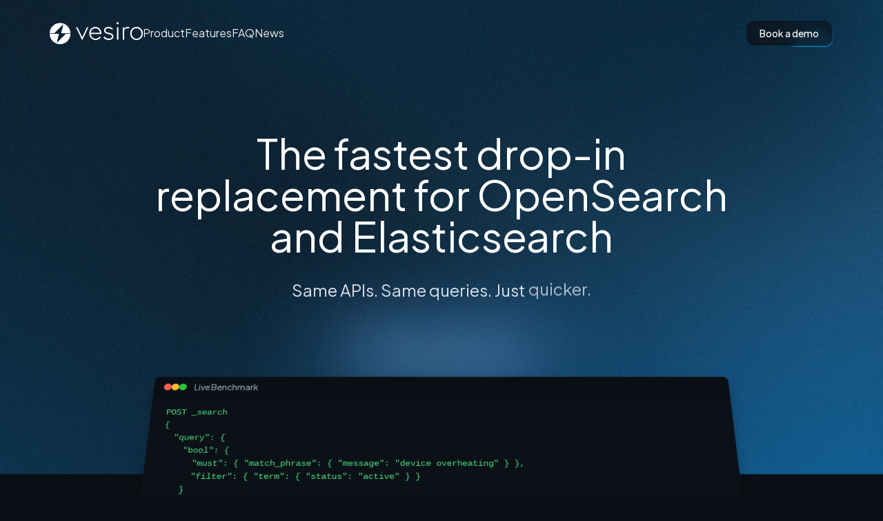

--- FILE ---
content_type: text/html
request_url: https://www.vesiro.com/
body_size: 1337
content:

<!DOCTYPE html>
<html lang="en">
  <head>
    <meta charset="UTF-8" />
    <meta name="viewport" content="width=device-width, initial-scale=1.0, maximum-scale=1.0, minimum-scale=1.0, user-scalable=no" />
    <meta name="mobile-web-app-capable" content="yes" />
    <meta name="format-detection" content="telephone=no" />
    <title>Vesiro - Fastest Drop-in Replacement for OpenSearch</title>
    <meta name="description" content="The fastest drop-in replacement for OpenSearch and Elasticsearch. Same APIs. Same data. Just faster." />
    <meta name="author" content="Vesiro" />

    <meta property="og:title" content="Vesiro - Fastest Drop-in Replacement for OpenSearch" />
    <meta property="og:description" content="The fastest drop-in replacement for OpenSearch and Elasticsearch. Same APIs. Same data. Just faster." />
    <meta property="og:type" content="website" />

    <meta name="twitter:card" content="summary_large_image" />
    
    <!-- Plus Jakarta Sans Font -->
    <link rel="preconnect" href="https://fonts.googleapis.com">
    <link rel="preconnect" href="https://fonts.gstatic.com" crossorigin>
    <link href="https://fonts.googleapis.com/css2?family=Plus+Jakarta+Sans:wght@300;400;500;600;700&display=swap" rel="stylesheet">
    <script type="module" crossorigin src="/assets/index-BzB4toIJ.js"></script>
    <link rel="stylesheet" crossorigin href="/assets/index-Bg04N5OF.css">
  </head>

  <body>
    <div id="root"></div>
  </body>
</html>


--- FILE ---
content_type: text/javascript
request_url: https://www.vesiro.com/assets/index-BzB4toIJ.js
body_size: 537142
content:
var Uh=e=>{throw TypeError(e)};var rc=(e,t,n)=>t.has(e)||Uh("Cannot "+n);var P=(e,t,n)=>(rc(e,t,"read from private field"),n?n.call(e):t.get(e)),J=(e,t,n)=>t.has(e)?Uh("Cannot add the same private member more than once"):t instanceof WeakSet?t.add(e):t.set(e,n),Y=(e,t,n,r)=>(rc(e,t,"write to private field"),r?r.call(e,n):t.set(e,n),n),Le=(e,t,n)=>(rc(e,t,"access private method"),n);var Mo=(e,t,n,r)=>({set _(s){Y(e,t,s,n)},get _(){return P(e,t,r)}});function Cb(e,t){for(var n=0;n<t.length;n++){const r=t[n];if(typeof r!="string"&&!Array.isArray(r)){for(const s in r)if(s!=="default"&&!(s in e)){const i=Object.getOwnPropertyDescriptor(r,s);i&&Object.defineProperty(e,s,i.get?i:{enumerable:!0,get:()=>r[s]})}}}return Object.freeze(Object.defineProperty(e,Symbol.toStringTag,{value:"Module"}))}(function(){const t=document.createElement("link").relList;if(t&&t.supports&&t.supports("modulepreload"))return;for(const s of document.querySelectorAll('link[rel="modulepreload"]'))r(s);new MutationObserver(s=>{for(const i of s)if(i.type==="childList")for(const o of i.addedNodes)o.tagName==="LINK"&&o.rel==="modulepreload"&&r(o)}).observe(document,{childList:!0,subtree:!0});function n(s){const i={};return s.integrity&&(i.integrity=s.integrity),s.referrerPolicy&&(i.referrerPolicy=s.referrerPolicy),s.crossOrigin==="use-credentials"?i.credentials="include":s.crossOrigin==="anonymous"?i.credentials="omit":i.credentials="same-origin",i}function r(s){if(s.ep)return;s.ep=!0;const i=n(s);fetch(s.href,i)}})();function a0(e){return e&&e.__esModule&&Object.prototype.hasOwnProperty.call(e,"default")?e.default:e}var l0={exports:{}},ml={},c0={exports:{}},q={};/**
 * @license React
 * react.production.min.js
 *
 * Copyright (c) Facebook, Inc. and its affiliates.
 *
 * This source code is licensed under the MIT license found in the
 * LICENSE file in the root directory of this source tree.
 */var fo=Symbol.for("react.element"),kb=Symbol.for("react.portal"),jb=Symbol.for("react.fragment"),Nb=Symbol.for("react.strict_mode"),Tb=Symbol.for("react.profiler"),Pb=Symbol.for("react.provider"),Eb=Symbol.for("react.context"),Ab=Symbol.for("react.forward_ref"),Rb=Symbol.for("react.suspense"),Mb=Symbol.for("react.memo"),Db=Symbol.for("react.lazy"),Wh=Symbol.iterator;function Ob(e){return e===null||typeof e!="object"?null:(e=Wh&&e[Wh]||e["@@iterator"],typeof e=="function"?e:null)}var u0={isMounted:function(){return!1},enqueueForceUpdate:function(){},enqueueReplaceState:function(){},enqueueSetState:function(){}},d0=Object.assign,f0={};function _s(e,t,n){this.props=e,this.context=t,this.refs=f0,this.updater=n||u0}_s.prototype.isReactComponent={};_s.prototype.setState=function(e,t){if(typeof e!="object"&&typeof e!="function"&&e!=null)throw Error("setState(...): takes an object of state variables to update or a function which returns an object of state variables.");this.updater.enqueueSetState(this,e,t,"setState")};_s.prototype.forceUpdate=function(e){this.updater.enqueueForceUpdate(this,e,"forceUpdate")};function h0(){}h0.prototype=_s.prototype;function Ld(e,t,n){this.props=e,this.context=t,this.refs=f0,this.updater=n||u0}var Id=Ld.prototype=new h0;Id.constructor=Ld;d0(Id,_s.prototype);Id.isPureReactComponent=!0;var Hh=Array.isArray,p0=Object.prototype.hasOwnProperty,Vd={current:null},m0={key:!0,ref:!0,__self:!0,__source:!0};function g0(e,t,n){var r,s={},i=null,o=null;if(t!=null)for(r in t.ref!==void 0&&(o=t.ref),t.key!==void 0&&(i=""+t.key),t)p0.call(t,r)&&!m0.hasOwnProperty(r)&&(s[r]=t[r]);var a=arguments.length-2;if(a===1)s.children=n;else if(1<a){for(var l=Array(a),u=0;u<a;u++)l[u]=arguments[u+2];s.children=l}if(e&&e.defaultProps)for(r in a=e.defaultProps,a)s[r]===void 0&&(s[r]=a[r]);return{$$typeof:fo,type:e,key:i,ref:o,props:s,_owner:Vd.current}}function Lb(e,t){return{$$typeof:fo,type:e.type,key:t,ref:e.ref,props:e.props,_owner:e._owner}}function _d(e){return typeof e=="object"&&e!==null&&e.$$typeof===fo}function Ib(e){var t={"=":"=0",":":"=2"};return"$"+e.replace(/[=:]/g,function(n){return t[n]})}var Kh=/\/+/g;function sc(e,t){return typeof e=="object"&&e!==null&&e.key!=null?Ib(""+e.key):t.toString(36)}function aa(e,t,n,r,s){var i=typeof e;(i==="undefined"||i==="boolean")&&(e=null);var o=!1;if(e===null)o=!0;else switch(i){case"string":case"number":o=!0;break;case"object":switch(e.$$typeof){case fo:case kb:o=!0}}if(o)return o=e,s=s(o),e=r===""?"."+sc(o,0):r,Hh(s)?(n="",e!=null&&(n=e.replace(Kh,"$&/")+"/"),aa(s,t,n,"",function(u){return u})):s!=null&&(_d(s)&&(s=Lb(s,n+(!s.key||o&&o.key===s.key?"":(""+s.key).replace(Kh,"$&/")+"/")+e)),t.push(s)),1;if(o=0,r=r===""?".":r+":",Hh(e))for(var a=0;a<e.length;a++){i=e[a];var l=r+sc(i,a);o+=aa(i,t,n,l,s)}else if(l=Ob(e),typeof l=="function")for(e=l.call(e),a=0;!(i=e.next()).done;)i=i.value,l=r+sc(i,a++),o+=aa(i,t,n,l,s);else if(i==="object")throw t=String(e),Error("Objects are not valid as a React child (found: "+(t==="[object Object]"?"object with keys {"+Object.keys(e).join(", ")+"}":t)+"). If you meant to render a collection of children, use an array instead.");return o}function Do(e,t,n){if(e==null)return e;var r=[],s=0;return aa(e,r,"","",function(i){return t.call(n,i,s++)}),r}function Vb(e){if(e._status===-1){var t=e._result;t=t(),t.then(function(n){(e._status===0||e._status===-1)&&(e._status=1,e._result=n)},function(n){(e._status===0||e._status===-1)&&(e._status=2,e._result=n)}),e._status===-1&&(e._status=0,e._result=t)}if(e._status===1)return e._result.default;throw e._result}var Ke={current:null},la={transition:null},_b={ReactCurrentDispatcher:Ke,ReactCurrentBatchConfig:la,ReactCurrentOwner:Vd};function y0(){throw Error("act(...) is not supported in production builds of React.")}q.Children={map:Do,forEach:function(e,t,n){Do(e,function(){t.apply(this,arguments)},n)},count:function(e){var t=0;return Do(e,function(){t++}),t},toArray:function(e){return Do(e,function(t){return t})||[]},only:function(e){if(!_d(e))throw Error("React.Children.only expected to receive a single React element child.");return e}};q.Component=_s;q.Fragment=jb;q.Profiler=Tb;q.PureComponent=Ld;q.StrictMode=Nb;q.Suspense=Rb;q.__SECRET_INTERNALS_DO_NOT_USE_OR_YOU_WILL_BE_FIRED=_b;q.act=y0;q.cloneElement=function(e,t,n){if(e==null)throw Error("React.cloneElement(...): The argument must be a React element, but you passed "+e+".");var r=d0({},e.props),s=e.key,i=e.ref,o=e._owner;if(t!=null){if(t.ref!==void 0&&(i=t.ref,o=Vd.current),t.key!==void 0&&(s=""+t.key),e.type&&e.type.defaultProps)var a=e.type.defaultProps;for(l in t)p0.call(t,l)&&!m0.hasOwnProperty(l)&&(r[l]=t[l]===void 0&&a!==void 0?a[l]:t[l])}var l=arguments.length-2;if(l===1)r.children=n;else if(1<l){a=Array(l);for(var u=0;u<l;u++)a[u]=arguments[u+2];r.children=a}return{$$typeof:fo,type:e.type,key:s,ref:i,props:r,_owner:o}};q.createContext=function(e){return e={$$typeof:Eb,_currentValue:e,_currentValue2:e,_threadCount:0,Provider:null,Consumer:null,_defaultValue:null,_globalName:null},e.Provider={$$typeof:Pb,_context:e},e.Consumer=e};q.createElement=g0;q.createFactory=function(e){var t=g0.bind(null,e);return t.type=e,t};q.createRef=function(){return{current:null}};q.forwardRef=function(e){return{$$typeof:Ab,render:e}};q.isValidElement=_d;q.lazy=function(e){return{$$typeof:Db,_payload:{_status:-1,_result:e},_init:Vb}};q.memo=function(e,t){return{$$typeof:Mb,type:e,compare:t===void 0?null:t}};q.startTransition=function(e){var t=la.transition;la.transition={};try{e()}finally{la.transition=t}};q.unstable_act=y0;q.useCallback=function(e,t){return Ke.current.useCallback(e,t)};q.useContext=function(e){return Ke.current.useContext(e)};q.useDebugValue=function(){};q.useDeferredValue=function(e){return Ke.current.useDeferredValue(e)};q.useEffect=function(e,t){return Ke.current.useEffect(e,t)};q.useId=function(){return Ke.current.useId()};q.useImperativeHandle=function(e,t,n){return Ke.current.useImperativeHandle(e,t,n)};q.useInsertionEffect=function(e,t){return Ke.current.useInsertionEffect(e,t)};q.useLayoutEffect=function(e,t){return Ke.current.useLayoutEffect(e,t)};q.useMemo=function(e,t){return Ke.current.useMemo(e,t)};q.useReducer=function(e,t,n){return Ke.current.useReducer(e,t,n)};q.useRef=function(e){return Ke.current.useRef(e)};q.useState=function(e){return Ke.current.useState(e)};q.useSyncExternalStore=function(e,t,n){return Ke.current.useSyncExternalStore(e,t,n)};q.useTransition=function(){return Ke.current.useTransition()};q.version="18.3.1";c0.exports=q;var g=c0.exports;const E=a0(g),v0=Cb({__proto__:null,default:E},[g]);/**
 * @license React
 * react-jsx-runtime.production.min.js
 *
 * Copyright (c) Facebook, Inc. and its affiliates.
 *
 * This source code is licensed under the MIT license found in the
 * LICENSE file in the root directory of this source tree.
 */var Fb=g,zb=Symbol.for("react.element"),Bb=Symbol.for("react.fragment"),$b=Object.prototype.hasOwnProperty,Ub=Fb.__SECRET_INTERNALS_DO_NOT_USE_OR_YOU_WILL_BE_FIRED.ReactCurrentOwner,Wb={key:!0,ref:!0,__self:!0,__source:!0};function x0(e,t,n){var r,s={},i=null,o=null;n!==void 0&&(i=""+n),t.key!==void 0&&(i=""+t.key),t.ref!==void 0&&(o=t.ref);for(r in t)$b.call(t,r)&&!Wb.hasOwnProperty(r)&&(s[r]=t[r]);if(e&&e.defaultProps)for(r in t=e.defaultProps,t)s[r]===void 0&&(s[r]=t[r]);return{$$typeof:zb,type:e,key:i,ref:o,props:s,_owner:Ub.current}}ml.Fragment=Bb;ml.jsx=x0;ml.jsxs=x0;l0.exports=ml;var c=l0.exports,w0={exports:{}},dt={},b0={exports:{}},S0={};/**
 * @license React
 * scheduler.production.min.js
 *
 * Copyright (c) Facebook, Inc. and its affiliates.
 *
 * This source code is licensed under the MIT license found in the
 * LICENSE file in the root directory of this source tree.
 */(function(e){function t(T,R){var V=T.length;T.push(R);e:for(;0<V;){var L=V-1>>>1,B=T[L];if(0<s(B,R))T[L]=R,T[V]=B,V=L;else break e}}function n(T){return T.length===0?null:T[0]}function r(T){if(T.length===0)return null;var R=T[0],V=T.pop();if(V!==R){T[0]=V;e:for(var L=0,B=T.length,X=B>>>1;L<X;){var ue=2*(L+1)-1,tt=T[ue],ee=ue+1,Ct=T[ee];if(0>s(tt,V))ee<B&&0>s(Ct,tt)?(T[L]=Ct,T[ee]=V,L=ee):(T[L]=tt,T[ue]=V,L=ue);else if(ee<B&&0>s(Ct,V))T[L]=Ct,T[ee]=V,L=ee;else break e}}return R}function s(T,R){var V=T.sortIndex-R.sortIndex;return V!==0?V:T.id-R.id}if(typeof performance=="object"&&typeof performance.now=="function"){var i=performance;e.unstable_now=function(){return i.now()}}else{var o=Date,a=o.now();e.unstable_now=function(){return o.now()-a}}var l=[],u=[],d=1,h=null,f=3,p=!1,x=!1,v=!1,b=typeof setTimeout=="function"?setTimeout:null,y=typeof clearTimeout=="function"?clearTimeout:null,m=typeof setImmediate<"u"?setImmediate:null;typeof navigator<"u"&&navigator.scheduling!==void 0&&navigator.scheduling.isInputPending!==void 0&&navigator.scheduling.isInputPending.bind(navigator.scheduling);function w(T){for(var R=n(u);R!==null;){if(R.callback===null)r(u);else if(R.startTime<=T)r(u),R.sortIndex=R.expirationTime,t(l,R);else break;R=n(u)}}function S(T){if(v=!1,w(T),!x)if(n(l)!==null)x=!0,$(C);else{var R=n(u);R!==null&&z(S,R.startTime-T)}}function C(T,R){x=!1,v&&(v=!1,y(N),N=-1),p=!0;var V=f;try{for(w(R),h=n(l);h!==null&&(!(h.expirationTime>R)||T&&!F());){var L=h.callback;if(typeof L=="function"){h.callback=null,f=h.priorityLevel;var B=L(h.expirationTime<=R);R=e.unstable_now(),typeof B=="function"?h.callback=B:h===n(l)&&r(l),w(R)}else r(l);h=n(l)}if(h!==null)var X=!0;else{var ue=n(u);ue!==null&&z(S,ue.startTime-R),X=!1}return X}finally{h=null,f=V,p=!1}}var k=!1,j=null,N=-1,D=5,M=-1;function F(){return!(e.unstable_now()-M<D)}function _(){if(j!==null){var T=e.unstable_now();M=T;var R=!0;try{R=j(!0,T)}finally{R?H():(k=!1,j=null)}}else k=!1}var H;if(typeof m=="function")H=function(){m(_)};else if(typeof MessageChannel<"u"){var O=new MessageChannel,Q=O.port2;O.port1.onmessage=_,H=function(){Q.postMessage(null)}}else H=function(){b(_,0)};function $(T){j=T,k||(k=!0,H())}function z(T,R){N=b(function(){T(e.unstable_now())},R)}e.unstable_IdlePriority=5,e.unstable_ImmediatePriority=1,e.unstable_LowPriority=4,e.unstable_NormalPriority=3,e.unstable_Profiling=null,e.unstable_UserBlockingPriority=2,e.unstable_cancelCallback=function(T){T.callback=null},e.unstable_continueExecution=function(){x||p||(x=!0,$(C))},e.unstable_forceFrameRate=function(T){0>T||125<T?console.error("forceFrameRate takes a positive int between 0 and 125, forcing frame rates higher than 125 fps is not supported"):D=0<T?Math.floor(1e3/T):5},e.unstable_getCurrentPriorityLevel=function(){return f},e.unstable_getFirstCallbackNode=function(){return n(l)},e.unstable_next=function(T){switch(f){case 1:case 2:case 3:var R=3;break;default:R=f}var V=f;f=R;try{return T()}finally{f=V}},e.unstable_pauseExecution=function(){},e.unstable_requestPaint=function(){},e.unstable_runWithPriority=function(T,R){switch(T){case 1:case 2:case 3:case 4:case 5:break;default:T=3}var V=f;f=T;try{return R()}finally{f=V}},e.unstable_scheduleCallback=function(T,R,V){var L=e.unstable_now();switch(typeof V=="object"&&V!==null?(V=V.delay,V=typeof V=="number"&&0<V?L+V:L):V=L,T){case 1:var B=-1;break;case 2:B=250;break;case 5:B=1073741823;break;case 4:B=1e4;break;default:B=5e3}return B=V+B,T={id:d++,callback:R,priorityLevel:T,startTime:V,expirationTime:B,sortIndex:-1},V>L?(T.sortIndex=V,t(u,T),n(l)===null&&T===n(u)&&(v?(y(N),N=-1):v=!0,z(S,V-L))):(T.sortIndex=B,t(l,T),x||p||(x=!0,$(C))),T},e.unstable_shouldYield=F,e.unstable_wrapCallback=function(T){var R=f;return function(){var V=f;f=R;try{return T.apply(this,arguments)}finally{f=V}}}})(S0);b0.exports=S0;var Hb=b0.exports;/**
 * @license React
 * react-dom.production.min.js
 *
 * Copyright (c) Facebook, Inc. and its affiliates.
 *
 * This source code is licensed under the MIT license found in the
 * LICENSE file in the root directory of this source tree.
 */var Kb=g,ct=Hb;function A(e){for(var t="https://reactjs.org/docs/error-decoder.html?invariant="+e,n=1;n<arguments.length;n++)t+="&args[]="+encodeURIComponent(arguments[n]);return"Minified React error #"+e+"; visit "+t+" for the full message or use the non-minified dev environment for full errors and additional helpful warnings."}var C0=new Set,Di={};function _r(e,t){Ps(e,t),Ps(e+"Capture",t)}function Ps(e,t){for(Di[e]=t,e=0;e<t.length;e++)C0.add(t[e])}var un=!(typeof window>"u"||typeof window.document>"u"||typeof window.document.createElement>"u"),ru=Object.prototype.hasOwnProperty,Gb=/^[:A-Z_a-z\u00C0-\u00D6\u00D8-\u00F6\u00F8-\u02FF\u0370-\u037D\u037F-\u1FFF\u200C-\u200D\u2070-\u218F\u2C00-\u2FEF\u3001-\uD7FF\uF900-\uFDCF\uFDF0-\uFFFD][:A-Z_a-z\u00C0-\u00D6\u00D8-\u00F6\u00F8-\u02FF\u0370-\u037D\u037F-\u1FFF\u200C-\u200D\u2070-\u218F\u2C00-\u2FEF\u3001-\uD7FF\uF900-\uFDCF\uFDF0-\uFFFD\-.0-9\u00B7\u0300-\u036F\u203F-\u2040]*$/,Gh={},Qh={};function Qb(e){return ru.call(Qh,e)?!0:ru.call(Gh,e)?!1:Gb.test(e)?Qh[e]=!0:(Gh[e]=!0,!1)}function Yb(e,t,n,r){if(n!==null&&n.type===0)return!1;switch(typeof t){case"function":case"symbol":return!0;case"boolean":return r?!1:n!==null?!n.acceptsBooleans:(e=e.toLowerCase().slice(0,5),e!=="data-"&&e!=="aria-");default:return!1}}function qb(e,t,n,r){if(t===null||typeof t>"u"||Yb(e,t,n,r))return!0;if(r)return!1;if(n!==null)switch(n.type){case 3:return!t;case 4:return t===!1;case 5:return isNaN(t);case 6:return isNaN(t)||1>t}return!1}function Ge(e,t,n,r,s,i,o){this.acceptsBooleans=t===2||t===3||t===4,this.attributeName=r,this.attributeNamespace=s,this.mustUseProperty=n,this.propertyName=e,this.type=t,this.sanitizeURL=i,this.removeEmptyString=o}var Oe={};"children dangerouslySetInnerHTML defaultValue defaultChecked innerHTML suppressContentEditableWarning suppressHydrationWarning style".split(" ").forEach(function(e){Oe[e]=new Ge(e,0,!1,e,null,!1,!1)});[["acceptCharset","accept-charset"],["className","class"],["htmlFor","for"],["httpEquiv","http-equiv"]].forEach(function(e){var t=e[0];Oe[t]=new Ge(t,1,!1,e[1],null,!1,!1)});["contentEditable","draggable","spellCheck","value"].forEach(function(e){Oe[e]=new Ge(e,2,!1,e.toLowerCase(),null,!1,!1)});["autoReverse","externalResourcesRequired","focusable","preserveAlpha"].forEach(function(e){Oe[e]=new Ge(e,2,!1,e,null,!1,!1)});"allowFullScreen async autoFocus autoPlay controls default defer disabled disablePictureInPicture disableRemotePlayback formNoValidate hidden loop noModule noValidate open playsInline readOnly required reversed scoped seamless itemScope".split(" ").forEach(function(e){Oe[e]=new Ge(e,3,!1,e.toLowerCase(),null,!1,!1)});["checked","multiple","muted","selected"].forEach(function(e){Oe[e]=new Ge(e,3,!0,e,null,!1,!1)});["capture","download"].forEach(function(e){Oe[e]=new Ge(e,4,!1,e,null,!1,!1)});["cols","rows","size","span"].forEach(function(e){Oe[e]=new Ge(e,6,!1,e,null,!1,!1)});["rowSpan","start"].forEach(function(e){Oe[e]=new Ge(e,5,!1,e.toLowerCase(),null,!1,!1)});var Fd=/[\-:]([a-z])/g;function zd(e){return e[1].toUpperCase()}"accent-height alignment-baseline arabic-form baseline-shift cap-height clip-path clip-rule color-interpolation color-interpolation-filters color-profile color-rendering dominant-baseline enable-background fill-opacity fill-rule flood-color flood-opacity font-family font-size font-size-adjust font-stretch font-style font-variant font-weight glyph-name glyph-orientation-horizontal glyph-orientation-vertical horiz-adv-x horiz-origin-x image-rendering letter-spacing lighting-color marker-end marker-mid marker-start overline-position overline-thickness paint-order panose-1 pointer-events rendering-intent shape-rendering stop-color stop-opacity strikethrough-position strikethrough-thickness stroke-dasharray stroke-dashoffset stroke-linecap stroke-linejoin stroke-miterlimit stroke-opacity stroke-width text-anchor text-decoration text-rendering underline-position underline-thickness unicode-bidi unicode-range units-per-em v-alphabetic v-hanging v-ideographic v-mathematical vector-effect vert-adv-y vert-origin-x vert-origin-y word-spacing writing-mode xmlns:xlink x-height".split(" ").forEach(function(e){var t=e.replace(Fd,zd);Oe[t]=new Ge(t,1,!1,e,null,!1,!1)});"xlink:actuate xlink:arcrole xlink:role xlink:show xlink:title xlink:type".split(" ").forEach(function(e){var t=e.replace(Fd,zd);Oe[t]=new Ge(t,1,!1,e,"http://www.w3.org/1999/xlink",!1,!1)});["xml:base","xml:lang","xml:space"].forEach(function(e){var t=e.replace(Fd,zd);Oe[t]=new Ge(t,1,!1,e,"http://www.w3.org/XML/1998/namespace",!1,!1)});["tabIndex","crossOrigin"].forEach(function(e){Oe[e]=new Ge(e,1,!1,e.toLowerCase(),null,!1,!1)});Oe.xlinkHref=new Ge("xlinkHref",1,!1,"xlink:href","http://www.w3.org/1999/xlink",!0,!1);["src","href","action","formAction"].forEach(function(e){Oe[e]=new Ge(e,1,!1,e.toLowerCase(),null,!0,!0)});function Bd(e,t,n,r){var s=Oe.hasOwnProperty(t)?Oe[t]:null;(s!==null?s.type!==0:r||!(2<t.length)||t[0]!=="o"&&t[0]!=="O"||t[1]!=="n"&&t[1]!=="N")&&(qb(t,n,s,r)&&(n=null),r||s===null?Qb(t)&&(n===null?e.removeAttribute(t):e.setAttribute(t,""+n)):s.mustUseProperty?e[s.propertyName]=n===null?s.type===3?!1:"":n:(t=s.attributeName,r=s.attributeNamespace,n===null?e.removeAttribute(t):(s=s.type,n=s===3||s===4&&n===!0?"":""+n,r?e.setAttributeNS(r,t,n):e.setAttribute(t,n))))}var xn=Kb.__SECRET_INTERNALS_DO_NOT_USE_OR_YOU_WILL_BE_FIRED,Oo=Symbol.for("react.element"),Gr=Symbol.for("react.portal"),Qr=Symbol.for("react.fragment"),$d=Symbol.for("react.strict_mode"),su=Symbol.for("react.profiler"),k0=Symbol.for("react.provider"),j0=Symbol.for("react.context"),Ud=Symbol.for("react.forward_ref"),iu=Symbol.for("react.suspense"),ou=Symbol.for("react.suspense_list"),Wd=Symbol.for("react.memo"),Dn=Symbol.for("react.lazy"),N0=Symbol.for("react.offscreen"),Yh=Symbol.iterator;function Ys(e){return e===null||typeof e!="object"?null:(e=Yh&&e[Yh]||e["@@iterator"],typeof e=="function"?e:null)}var pe=Object.assign,ic;function oi(e){if(ic===void 0)try{throw Error()}catch(n){var t=n.stack.trim().match(/\n( *(at )?)/);ic=t&&t[1]||""}return`
`+ic+e}var oc=!1;function ac(e,t){if(!e||oc)return"";oc=!0;var n=Error.prepareStackTrace;Error.prepareStackTrace=void 0;try{if(t)if(t=function(){throw Error()},Object.defineProperty(t.prototype,"props",{set:function(){throw Error()}}),typeof Reflect=="object"&&Reflect.construct){try{Reflect.construct(t,[])}catch(u){var r=u}Reflect.construct(e,[],t)}else{try{t.call()}catch(u){r=u}e.call(t.prototype)}else{try{throw Error()}catch(u){r=u}e()}}catch(u){if(u&&r&&typeof u.stack=="string"){for(var s=u.stack.split(`
`),i=r.stack.split(`
`),o=s.length-1,a=i.length-1;1<=o&&0<=a&&s[o]!==i[a];)a--;for(;1<=o&&0<=a;o--,a--)if(s[o]!==i[a]){if(o!==1||a!==1)do if(o--,a--,0>a||s[o]!==i[a]){var l=`
`+s[o].replace(" at new "," at ");return e.displayName&&l.includes("<anonymous>")&&(l=l.replace("<anonymous>",e.displayName)),l}while(1<=o&&0<=a);break}}}finally{oc=!1,Error.prepareStackTrace=n}return(e=e?e.displayName||e.name:"")?oi(e):""}function Xb(e){switch(e.tag){case 5:return oi(e.type);case 16:return oi("Lazy");case 13:return oi("Suspense");case 19:return oi("SuspenseList");case 0:case 2:case 15:return e=ac(e.type,!1),e;case 11:return e=ac(e.type.render,!1),e;case 1:return e=ac(e.type,!0),e;default:return""}}function au(e){if(e==null)return null;if(typeof e=="function")return e.displayName||e.name||null;if(typeof e=="string")return e;switch(e){case Qr:return"Fragment";case Gr:return"Portal";case su:return"Profiler";case $d:return"StrictMode";case iu:return"Suspense";case ou:return"SuspenseList"}if(typeof e=="object")switch(e.$$typeof){case j0:return(e.displayName||"Context")+".Consumer";case k0:return(e._context.displayName||"Context")+".Provider";case Ud:var t=e.render;return e=e.displayName,e||(e=t.displayName||t.name||"",e=e!==""?"ForwardRef("+e+")":"ForwardRef"),e;case Wd:return t=e.displayName||null,t!==null?t:au(e.type)||"Memo";case Dn:t=e._payload,e=e._init;try{return au(e(t))}catch{}}return null}function Zb(e){var t=e.type;switch(e.tag){case 24:return"Cache";case 9:return(t.displayName||"Context")+".Consumer";case 10:return(t._context.displayName||"Context")+".Provider";case 18:return"DehydratedFragment";case 11:return e=t.render,e=e.displayName||e.name||"",t.displayName||(e!==""?"ForwardRef("+e+")":"ForwardRef");case 7:return"Fragment";case 5:return t;case 4:return"Portal";case 3:return"Root";case 6:return"Text";case 16:return au(t);case 8:return t===$d?"StrictMode":"Mode";case 22:return"Offscreen";case 12:return"Profiler";case 21:return"Scope";case 13:return"Suspense";case 19:return"SuspenseList";case 25:return"TracingMarker";case 1:case 0:case 17:case 2:case 14:case 15:if(typeof t=="function")return t.displayName||t.name||null;if(typeof t=="string")return t}return null}function er(e){switch(typeof e){case"boolean":case"number":case"string":case"undefined":return e;case"object":return e;default:return""}}function T0(e){var t=e.type;return(e=e.nodeName)&&e.toLowerCase()==="input"&&(t==="checkbox"||t==="radio")}function Jb(e){var t=T0(e)?"checked":"value",n=Object.getOwnPropertyDescriptor(e.constructor.prototype,t),r=""+e[t];if(!e.hasOwnProperty(t)&&typeof n<"u"&&typeof n.get=="function"&&typeof n.set=="function"){var s=n.get,i=n.set;return Object.defineProperty(e,t,{configurable:!0,get:function(){return s.call(this)},set:function(o){r=""+o,i.call(this,o)}}),Object.defineProperty(e,t,{enumerable:n.enumerable}),{getValue:function(){return r},setValue:function(o){r=""+o},stopTracking:function(){e._valueTracker=null,delete e[t]}}}}function Lo(e){e._valueTracker||(e._valueTracker=Jb(e))}function P0(e){if(!e)return!1;var t=e._valueTracker;if(!t)return!0;var n=t.getValue(),r="";return e&&(r=T0(e)?e.checked?"true":"false":e.value),e=r,e!==n?(t.setValue(e),!0):!1}function Ea(e){if(e=e||(typeof document<"u"?document:void 0),typeof e>"u")return null;try{return e.activeElement||e.body}catch{return e.body}}function lu(e,t){var n=t.checked;return pe({},t,{defaultChecked:void 0,defaultValue:void 0,value:void 0,checked:n??e._wrapperState.initialChecked})}function qh(e,t){var n=t.defaultValue==null?"":t.defaultValue,r=t.checked!=null?t.checked:t.defaultChecked;n=er(t.value!=null?t.value:n),e._wrapperState={initialChecked:r,initialValue:n,controlled:t.type==="checkbox"||t.type==="radio"?t.checked!=null:t.value!=null}}function E0(e,t){t=t.checked,t!=null&&Bd(e,"checked",t,!1)}function cu(e,t){E0(e,t);var n=er(t.value),r=t.type;if(n!=null)r==="number"?(n===0&&e.value===""||e.value!=n)&&(e.value=""+n):e.value!==""+n&&(e.value=""+n);else if(r==="submit"||r==="reset"){e.removeAttribute("value");return}t.hasOwnProperty("value")?uu(e,t.type,n):t.hasOwnProperty("defaultValue")&&uu(e,t.type,er(t.defaultValue)),t.checked==null&&t.defaultChecked!=null&&(e.defaultChecked=!!t.defaultChecked)}function Xh(e,t,n){if(t.hasOwnProperty("value")||t.hasOwnProperty("defaultValue")){var r=t.type;if(!(r!=="submit"&&r!=="reset"||t.value!==void 0&&t.value!==null))return;t=""+e._wrapperState.initialValue,n||t===e.value||(e.value=t),e.defaultValue=t}n=e.name,n!==""&&(e.name=""),e.defaultChecked=!!e._wrapperState.initialChecked,n!==""&&(e.name=n)}function uu(e,t,n){(t!=="number"||Ea(e.ownerDocument)!==e)&&(n==null?e.defaultValue=""+e._wrapperState.initialValue:e.defaultValue!==""+n&&(e.defaultValue=""+n))}var ai=Array.isArray;function us(e,t,n,r){if(e=e.options,t){t={};for(var s=0;s<n.length;s++)t["$"+n[s]]=!0;for(n=0;n<e.length;n++)s=t.hasOwnProperty("$"+e[n].value),e[n].selected!==s&&(e[n].selected=s),s&&r&&(e[n].defaultSelected=!0)}else{for(n=""+er(n),t=null,s=0;s<e.length;s++){if(e[s].value===n){e[s].selected=!0,r&&(e[s].defaultSelected=!0);return}t!==null||e[s].disabled||(t=e[s])}t!==null&&(t.selected=!0)}}function du(e,t){if(t.dangerouslySetInnerHTML!=null)throw Error(A(91));return pe({},t,{value:void 0,defaultValue:void 0,children:""+e._wrapperState.initialValue})}function Zh(e,t){var n=t.value;if(n==null){if(n=t.children,t=t.defaultValue,n!=null){if(t!=null)throw Error(A(92));if(ai(n)){if(1<n.length)throw Error(A(93));n=n[0]}t=n}t==null&&(t=""),n=t}e._wrapperState={initialValue:er(n)}}function A0(e,t){var n=er(t.value),r=er(t.defaultValue);n!=null&&(n=""+n,n!==e.value&&(e.value=n),t.defaultValue==null&&e.defaultValue!==n&&(e.defaultValue=n)),r!=null&&(e.defaultValue=""+r)}function Jh(e){var t=e.textContent;t===e._wrapperState.initialValue&&t!==""&&t!==null&&(e.value=t)}function R0(e){switch(e){case"svg":return"http://www.w3.org/2000/svg";case"math":return"http://www.w3.org/1998/Math/MathML";default:return"http://www.w3.org/1999/xhtml"}}function fu(e,t){return e==null||e==="http://www.w3.org/1999/xhtml"?R0(t):e==="http://www.w3.org/2000/svg"&&t==="foreignObject"?"http://www.w3.org/1999/xhtml":e}var Io,M0=function(e){return typeof MSApp<"u"&&MSApp.execUnsafeLocalFunction?function(t,n,r,s){MSApp.execUnsafeLocalFunction(function(){return e(t,n,r,s)})}:e}(function(e,t){if(e.namespaceURI!=="http://www.w3.org/2000/svg"||"innerHTML"in e)e.innerHTML=t;else{for(Io=Io||document.createElement("div"),Io.innerHTML="<svg>"+t.valueOf().toString()+"</svg>",t=Io.firstChild;e.firstChild;)e.removeChild(e.firstChild);for(;t.firstChild;)e.appendChild(t.firstChild)}});function Oi(e,t){if(t){var n=e.firstChild;if(n&&n===e.lastChild&&n.nodeType===3){n.nodeValue=t;return}}e.textContent=t}var yi={animationIterationCount:!0,aspectRatio:!0,borderImageOutset:!0,borderImageSlice:!0,borderImageWidth:!0,boxFlex:!0,boxFlexGroup:!0,boxOrdinalGroup:!0,columnCount:!0,columns:!0,flex:!0,flexGrow:!0,flexPositive:!0,flexShrink:!0,flexNegative:!0,flexOrder:!0,gridArea:!0,gridRow:!0,gridRowEnd:!0,gridRowSpan:!0,gridRowStart:!0,gridColumn:!0,gridColumnEnd:!0,gridColumnSpan:!0,gridColumnStart:!0,fontWeight:!0,lineClamp:!0,lineHeight:!0,opacity:!0,order:!0,orphans:!0,tabSize:!0,widows:!0,zIndex:!0,zoom:!0,fillOpacity:!0,floodOpacity:!0,stopOpacity:!0,strokeDasharray:!0,strokeDashoffset:!0,strokeMiterlimit:!0,strokeOpacity:!0,strokeWidth:!0},eS=["Webkit","ms","Moz","O"];Object.keys(yi).forEach(function(e){eS.forEach(function(t){t=t+e.charAt(0).toUpperCase()+e.substring(1),yi[t]=yi[e]})});function D0(e,t,n){return t==null||typeof t=="boolean"||t===""?"":n||typeof t!="number"||t===0||yi.hasOwnProperty(e)&&yi[e]?(""+t).trim():t+"px"}function O0(e,t){e=e.style;for(var n in t)if(t.hasOwnProperty(n)){var r=n.indexOf("--")===0,s=D0(n,t[n],r);n==="float"&&(n="cssFloat"),r?e.setProperty(n,s):e[n]=s}}var tS=pe({menuitem:!0},{area:!0,base:!0,br:!0,col:!0,embed:!0,hr:!0,img:!0,input:!0,keygen:!0,link:!0,meta:!0,param:!0,source:!0,track:!0,wbr:!0});function hu(e,t){if(t){if(tS[e]&&(t.children!=null||t.dangerouslySetInnerHTML!=null))throw Error(A(137,e));if(t.dangerouslySetInnerHTML!=null){if(t.children!=null)throw Error(A(60));if(typeof t.dangerouslySetInnerHTML!="object"||!("__html"in t.dangerouslySetInnerHTML))throw Error(A(61))}if(t.style!=null&&typeof t.style!="object")throw Error(A(62))}}function pu(e,t){if(e.indexOf("-")===-1)return typeof t.is=="string";switch(e){case"annotation-xml":case"color-profile":case"font-face":case"font-face-src":case"font-face-uri":case"font-face-format":case"font-face-name":case"missing-glyph":return!1;default:return!0}}var mu=null;function Hd(e){return e=e.target||e.srcElement||window,e.correspondingUseElement&&(e=e.correspondingUseElement),e.nodeType===3?e.parentNode:e}var gu=null,ds=null,fs=null;function ep(e){if(e=mo(e)){if(typeof gu!="function")throw Error(A(280));var t=e.stateNode;t&&(t=wl(t),gu(e.stateNode,e.type,t))}}function L0(e){ds?fs?fs.push(e):fs=[e]:ds=e}function I0(){if(ds){var e=ds,t=fs;if(fs=ds=null,ep(e),t)for(e=0;e<t.length;e++)ep(t[e])}}function V0(e,t){return e(t)}function _0(){}var lc=!1;function F0(e,t,n){if(lc)return e(t,n);lc=!0;try{return V0(e,t,n)}finally{lc=!1,(ds!==null||fs!==null)&&(_0(),I0())}}function Li(e,t){var n=e.stateNode;if(n===null)return null;var r=wl(n);if(r===null)return null;n=r[t];e:switch(t){case"onClick":case"onClickCapture":case"onDoubleClick":case"onDoubleClickCapture":case"onMouseDown":case"onMouseDownCapture":case"onMouseMove":case"onMouseMoveCapture":case"onMouseUp":case"onMouseUpCapture":case"onMouseEnter":(r=!r.disabled)||(e=e.type,r=!(e==="button"||e==="input"||e==="select"||e==="textarea")),e=!r;break e;default:e=!1}if(e)return null;if(n&&typeof n!="function")throw Error(A(231,t,typeof n));return n}var yu=!1;if(un)try{var qs={};Object.defineProperty(qs,"passive",{get:function(){yu=!0}}),window.addEventListener("test",qs,qs),window.removeEventListener("test",qs,qs)}catch{yu=!1}function nS(e,t,n,r,s,i,o,a,l){var u=Array.prototype.slice.call(arguments,3);try{t.apply(n,u)}catch(d){this.onError(d)}}var vi=!1,Aa=null,Ra=!1,vu=null,rS={onError:function(e){vi=!0,Aa=e}};function sS(e,t,n,r,s,i,o,a,l){vi=!1,Aa=null,nS.apply(rS,arguments)}function iS(e,t,n,r,s,i,o,a,l){if(sS.apply(this,arguments),vi){if(vi){var u=Aa;vi=!1,Aa=null}else throw Error(A(198));Ra||(Ra=!0,vu=u)}}function Fr(e){var t=e,n=e;if(e.alternate)for(;t.return;)t=t.return;else{e=t;do t=e,t.flags&4098&&(n=t.return),e=t.return;while(e)}return t.tag===3?n:null}function z0(e){if(e.tag===13){var t=e.memoizedState;if(t===null&&(e=e.alternate,e!==null&&(t=e.memoizedState)),t!==null)return t.dehydrated}return null}function tp(e){if(Fr(e)!==e)throw Error(A(188))}function oS(e){var t=e.alternate;if(!t){if(t=Fr(e),t===null)throw Error(A(188));return t!==e?null:e}for(var n=e,r=t;;){var s=n.return;if(s===null)break;var i=s.alternate;if(i===null){if(r=s.return,r!==null){n=r;continue}break}if(s.child===i.child){for(i=s.child;i;){if(i===n)return tp(s),e;if(i===r)return tp(s),t;i=i.sibling}throw Error(A(188))}if(n.return!==r.return)n=s,r=i;else{for(var o=!1,a=s.child;a;){if(a===n){o=!0,n=s,r=i;break}if(a===r){o=!0,r=s,n=i;break}a=a.sibling}if(!o){for(a=i.child;a;){if(a===n){o=!0,n=i,r=s;break}if(a===r){o=!0,r=i,n=s;break}a=a.sibling}if(!o)throw Error(A(189))}}if(n.alternate!==r)throw Error(A(190))}if(n.tag!==3)throw Error(A(188));return n.stateNode.current===n?e:t}function B0(e){return e=oS(e),e!==null?$0(e):null}function $0(e){if(e.tag===5||e.tag===6)return e;for(e=e.child;e!==null;){var t=$0(e);if(t!==null)return t;e=e.sibling}return null}var U0=ct.unstable_scheduleCallback,np=ct.unstable_cancelCallback,aS=ct.unstable_shouldYield,lS=ct.unstable_requestPaint,we=ct.unstable_now,cS=ct.unstable_getCurrentPriorityLevel,Kd=ct.unstable_ImmediatePriority,W0=ct.unstable_UserBlockingPriority,Ma=ct.unstable_NormalPriority,uS=ct.unstable_LowPriority,H0=ct.unstable_IdlePriority,gl=null,Kt=null;function dS(e){if(Kt&&typeof Kt.onCommitFiberRoot=="function")try{Kt.onCommitFiberRoot(gl,e,void 0,(e.current.flags&128)===128)}catch{}}var Dt=Math.clz32?Math.clz32:pS,fS=Math.log,hS=Math.LN2;function pS(e){return e>>>=0,e===0?32:31-(fS(e)/hS|0)|0}var Vo=64,_o=4194304;function li(e){switch(e&-e){case 1:return 1;case 2:return 2;case 4:return 4;case 8:return 8;case 16:return 16;case 32:return 32;case 64:case 128:case 256:case 512:case 1024:case 2048:case 4096:case 8192:case 16384:case 32768:case 65536:case 131072:case 262144:case 524288:case 1048576:case 2097152:return e&4194240;case 4194304:case 8388608:case 16777216:case 33554432:case 67108864:return e&130023424;case 134217728:return 134217728;case 268435456:return 268435456;case 536870912:return 536870912;case 1073741824:return 1073741824;default:return e}}function Da(e,t){var n=e.pendingLanes;if(n===0)return 0;var r=0,s=e.suspendedLanes,i=e.pingedLanes,o=n&268435455;if(o!==0){var a=o&~s;a!==0?r=li(a):(i&=o,i!==0&&(r=li(i)))}else o=n&~s,o!==0?r=li(o):i!==0&&(r=li(i));if(r===0)return 0;if(t!==0&&t!==r&&!(t&s)&&(s=r&-r,i=t&-t,s>=i||s===16&&(i&4194240)!==0))return t;if(r&4&&(r|=n&16),t=e.entangledLanes,t!==0)for(e=e.entanglements,t&=r;0<t;)n=31-Dt(t),s=1<<n,r|=e[n],t&=~s;return r}function mS(e,t){switch(e){case 1:case 2:case 4:return t+250;case 8:case 16:case 32:case 64:case 128:case 256:case 512:case 1024:case 2048:case 4096:case 8192:case 16384:case 32768:case 65536:case 131072:case 262144:case 524288:case 1048576:case 2097152:return t+5e3;case 4194304:case 8388608:case 16777216:case 33554432:case 67108864:return-1;case 134217728:case 268435456:case 536870912:case 1073741824:return-1;default:return-1}}function gS(e,t){for(var n=e.suspendedLanes,r=e.pingedLanes,s=e.expirationTimes,i=e.pendingLanes;0<i;){var o=31-Dt(i),a=1<<o,l=s[o];l===-1?(!(a&n)||a&r)&&(s[o]=mS(a,t)):l<=t&&(e.expiredLanes|=a),i&=~a}}function xu(e){return e=e.pendingLanes&-1073741825,e!==0?e:e&1073741824?1073741824:0}function K0(){var e=Vo;return Vo<<=1,!(Vo&4194240)&&(Vo=64),e}function cc(e){for(var t=[],n=0;31>n;n++)t.push(e);return t}function ho(e,t,n){e.pendingLanes|=t,t!==536870912&&(e.suspendedLanes=0,e.pingedLanes=0),e=e.eventTimes,t=31-Dt(t),e[t]=n}function yS(e,t){var n=e.pendingLanes&~t;e.pendingLanes=t,e.suspendedLanes=0,e.pingedLanes=0,e.expiredLanes&=t,e.mutableReadLanes&=t,e.entangledLanes&=t,t=e.entanglements;var r=e.eventTimes;for(e=e.expirationTimes;0<n;){var s=31-Dt(n),i=1<<s;t[s]=0,r[s]=-1,e[s]=-1,n&=~i}}function Gd(e,t){var n=e.entangledLanes|=t;for(e=e.entanglements;n;){var r=31-Dt(n),s=1<<r;s&t|e[r]&t&&(e[r]|=t),n&=~s}}var te=0;function G0(e){return e&=-e,1<e?4<e?e&268435455?16:536870912:4:1}var Q0,Qd,Y0,q0,X0,wu=!1,Fo=[],Hn=null,Kn=null,Gn=null,Ii=new Map,Vi=new Map,Ln=[],vS="mousedown mouseup touchcancel touchend touchstart auxclick dblclick pointercancel pointerdown pointerup dragend dragstart drop compositionend compositionstart keydown keypress keyup input textInput copy cut paste click change contextmenu reset submit".split(" ");function rp(e,t){switch(e){case"focusin":case"focusout":Hn=null;break;case"dragenter":case"dragleave":Kn=null;break;case"mouseover":case"mouseout":Gn=null;break;case"pointerover":case"pointerout":Ii.delete(t.pointerId);break;case"gotpointercapture":case"lostpointercapture":Vi.delete(t.pointerId)}}function Xs(e,t,n,r,s,i){return e===null||e.nativeEvent!==i?(e={blockedOn:t,domEventName:n,eventSystemFlags:r,nativeEvent:i,targetContainers:[s]},t!==null&&(t=mo(t),t!==null&&Qd(t)),e):(e.eventSystemFlags|=r,t=e.targetContainers,s!==null&&t.indexOf(s)===-1&&t.push(s),e)}function xS(e,t,n,r,s){switch(t){case"focusin":return Hn=Xs(Hn,e,t,n,r,s),!0;case"dragenter":return Kn=Xs(Kn,e,t,n,r,s),!0;case"mouseover":return Gn=Xs(Gn,e,t,n,r,s),!0;case"pointerover":var i=s.pointerId;return Ii.set(i,Xs(Ii.get(i)||null,e,t,n,r,s)),!0;case"gotpointercapture":return i=s.pointerId,Vi.set(i,Xs(Vi.get(i)||null,e,t,n,r,s)),!0}return!1}function Z0(e){var t=yr(e.target);if(t!==null){var n=Fr(t);if(n!==null){if(t=n.tag,t===13){if(t=z0(n),t!==null){e.blockedOn=t,X0(e.priority,function(){Y0(n)});return}}else if(t===3&&n.stateNode.current.memoizedState.isDehydrated){e.blockedOn=n.tag===3?n.stateNode.containerInfo:null;return}}}e.blockedOn=null}function ca(e){if(e.blockedOn!==null)return!1;for(var t=e.targetContainers;0<t.length;){var n=bu(e.domEventName,e.eventSystemFlags,t[0],e.nativeEvent);if(n===null){n=e.nativeEvent;var r=new n.constructor(n.type,n);mu=r,n.target.dispatchEvent(r),mu=null}else return t=mo(n),t!==null&&Qd(t),e.blockedOn=n,!1;t.shift()}return!0}function sp(e,t,n){ca(e)&&n.delete(t)}function wS(){wu=!1,Hn!==null&&ca(Hn)&&(Hn=null),Kn!==null&&ca(Kn)&&(Kn=null),Gn!==null&&ca(Gn)&&(Gn=null),Ii.forEach(sp),Vi.forEach(sp)}function Zs(e,t){e.blockedOn===t&&(e.blockedOn=null,wu||(wu=!0,ct.unstable_scheduleCallback(ct.unstable_NormalPriority,wS)))}function _i(e){function t(s){return Zs(s,e)}if(0<Fo.length){Zs(Fo[0],e);for(var n=1;n<Fo.length;n++){var r=Fo[n];r.blockedOn===e&&(r.blockedOn=null)}}for(Hn!==null&&Zs(Hn,e),Kn!==null&&Zs(Kn,e),Gn!==null&&Zs(Gn,e),Ii.forEach(t),Vi.forEach(t),n=0;n<Ln.length;n++)r=Ln[n],r.blockedOn===e&&(r.blockedOn=null);for(;0<Ln.length&&(n=Ln[0],n.blockedOn===null);)Z0(n),n.blockedOn===null&&Ln.shift()}var hs=xn.ReactCurrentBatchConfig,Oa=!0;function bS(e,t,n,r){var s=te,i=hs.transition;hs.transition=null;try{te=1,Yd(e,t,n,r)}finally{te=s,hs.transition=i}}function SS(e,t,n,r){var s=te,i=hs.transition;hs.transition=null;try{te=4,Yd(e,t,n,r)}finally{te=s,hs.transition=i}}function Yd(e,t,n,r){if(Oa){var s=bu(e,t,n,r);if(s===null)xc(e,t,r,La,n),rp(e,r);else if(xS(s,e,t,n,r))r.stopPropagation();else if(rp(e,r),t&4&&-1<vS.indexOf(e)){for(;s!==null;){var i=mo(s);if(i!==null&&Q0(i),i=bu(e,t,n,r),i===null&&xc(e,t,r,La,n),i===s)break;s=i}s!==null&&r.stopPropagation()}else xc(e,t,r,null,n)}}var La=null;function bu(e,t,n,r){if(La=null,e=Hd(r),e=yr(e),e!==null)if(t=Fr(e),t===null)e=null;else if(n=t.tag,n===13){if(e=z0(t),e!==null)return e;e=null}else if(n===3){if(t.stateNode.current.memoizedState.isDehydrated)return t.tag===3?t.stateNode.containerInfo:null;e=null}else t!==e&&(e=null);return La=e,null}function J0(e){switch(e){case"cancel":case"click":case"close":case"contextmenu":case"copy":case"cut":case"auxclick":case"dblclick":case"dragend":case"dragstart":case"drop":case"focusin":case"focusout":case"input":case"invalid":case"keydown":case"keypress":case"keyup":case"mousedown":case"mouseup":case"paste":case"pause":case"play":case"pointercancel":case"pointerdown":case"pointerup":case"ratechange":case"reset":case"resize":case"seeked":case"submit":case"touchcancel":case"touchend":case"touchstart":case"volumechange":case"change":case"selectionchange":case"textInput":case"compositionstart":case"compositionend":case"compositionupdate":case"beforeblur":case"afterblur":case"beforeinput":case"blur":case"fullscreenchange":case"focus":case"hashchange":case"popstate":case"select":case"selectstart":return 1;case"drag":case"dragenter":case"dragexit":case"dragleave":case"dragover":case"mousemove":case"mouseout":case"mouseover":case"pointermove":case"pointerout":case"pointerover":case"scroll":case"toggle":case"touchmove":case"wheel":case"mouseenter":case"mouseleave":case"pointerenter":case"pointerleave":return 4;case"message":switch(cS()){case Kd:return 1;case W0:return 4;case Ma:case uS:return 16;case H0:return 536870912;default:return 16}default:return 16}}var $n=null,qd=null,ua=null;function ey(){if(ua)return ua;var e,t=qd,n=t.length,r,s="value"in $n?$n.value:$n.textContent,i=s.length;for(e=0;e<n&&t[e]===s[e];e++);var o=n-e;for(r=1;r<=o&&t[n-r]===s[i-r];r++);return ua=s.slice(e,1<r?1-r:void 0)}function da(e){var t=e.keyCode;return"charCode"in e?(e=e.charCode,e===0&&t===13&&(e=13)):e=t,e===10&&(e=13),32<=e||e===13?e:0}function zo(){return!0}function ip(){return!1}function ft(e){function t(n,r,s,i,o){this._reactName=n,this._targetInst=s,this.type=r,this.nativeEvent=i,this.target=o,this.currentTarget=null;for(var a in e)e.hasOwnProperty(a)&&(n=e[a],this[a]=n?n(i):i[a]);return this.isDefaultPrevented=(i.defaultPrevented!=null?i.defaultPrevented:i.returnValue===!1)?zo:ip,this.isPropagationStopped=ip,this}return pe(t.prototype,{preventDefault:function(){this.defaultPrevented=!0;var n=this.nativeEvent;n&&(n.preventDefault?n.preventDefault():typeof n.returnValue!="unknown"&&(n.returnValue=!1),this.isDefaultPrevented=zo)},stopPropagation:function(){var n=this.nativeEvent;n&&(n.stopPropagation?n.stopPropagation():typeof n.cancelBubble!="unknown"&&(n.cancelBubble=!0),this.isPropagationStopped=zo)},persist:function(){},isPersistent:zo}),t}var Fs={eventPhase:0,bubbles:0,cancelable:0,timeStamp:function(e){return e.timeStamp||Date.now()},defaultPrevented:0,isTrusted:0},Xd=ft(Fs),po=pe({},Fs,{view:0,detail:0}),CS=ft(po),uc,dc,Js,yl=pe({},po,{screenX:0,screenY:0,clientX:0,clientY:0,pageX:0,pageY:0,ctrlKey:0,shiftKey:0,altKey:0,metaKey:0,getModifierState:Zd,button:0,buttons:0,relatedTarget:function(e){return e.relatedTarget===void 0?e.fromElement===e.srcElement?e.toElement:e.fromElement:e.relatedTarget},movementX:function(e){return"movementX"in e?e.movementX:(e!==Js&&(Js&&e.type==="mousemove"?(uc=e.screenX-Js.screenX,dc=e.screenY-Js.screenY):dc=uc=0,Js=e),uc)},movementY:function(e){return"movementY"in e?e.movementY:dc}}),op=ft(yl),kS=pe({},yl,{dataTransfer:0}),jS=ft(kS),NS=pe({},po,{relatedTarget:0}),fc=ft(NS),TS=pe({},Fs,{animationName:0,elapsedTime:0,pseudoElement:0}),PS=ft(TS),ES=pe({},Fs,{clipboardData:function(e){return"clipboardData"in e?e.clipboardData:window.clipboardData}}),AS=ft(ES),RS=pe({},Fs,{data:0}),ap=ft(RS),MS={Esc:"Escape",Spacebar:" ",Left:"ArrowLeft",Up:"ArrowUp",Right:"ArrowRight",Down:"ArrowDown",Del:"Delete",Win:"OS",Menu:"ContextMenu",Apps:"ContextMenu",Scroll:"ScrollLock",MozPrintableKey:"Unidentified"},DS={8:"Backspace",9:"Tab",12:"Clear",13:"Enter",16:"Shift",17:"Control",18:"Alt",19:"Pause",20:"CapsLock",27:"Escape",32:" ",33:"PageUp",34:"PageDown",35:"End",36:"Home",37:"ArrowLeft",38:"ArrowUp",39:"ArrowRight",40:"ArrowDown",45:"Insert",46:"Delete",112:"F1",113:"F2",114:"F3",115:"F4",116:"F5",117:"F6",118:"F7",119:"F8",120:"F9",121:"F10",122:"F11",123:"F12",144:"NumLock",145:"ScrollLock",224:"Meta"},OS={Alt:"altKey",Control:"ctrlKey",Meta:"metaKey",Shift:"shiftKey"};function LS(e){var t=this.nativeEvent;return t.getModifierState?t.getModifierState(e):(e=OS[e])?!!t[e]:!1}function Zd(){return LS}var IS=pe({},po,{key:function(e){if(e.key){var t=MS[e.key]||e.key;if(t!=="Unidentified")return t}return e.type==="keypress"?(e=da(e),e===13?"Enter":String.fromCharCode(e)):e.type==="keydown"||e.type==="keyup"?DS[e.keyCode]||"Unidentified":""},code:0,location:0,ctrlKey:0,shiftKey:0,altKey:0,metaKey:0,repeat:0,locale:0,getModifierState:Zd,charCode:function(e){return e.type==="keypress"?da(e):0},keyCode:function(e){return e.type==="keydown"||e.type==="keyup"?e.keyCode:0},which:function(e){return e.type==="keypress"?da(e):e.type==="keydown"||e.type==="keyup"?e.keyCode:0}}),VS=ft(IS),_S=pe({},yl,{pointerId:0,width:0,height:0,pressure:0,tangentialPressure:0,tiltX:0,tiltY:0,twist:0,pointerType:0,isPrimary:0}),lp=ft(_S),FS=pe({},po,{touches:0,targetTouches:0,changedTouches:0,altKey:0,metaKey:0,ctrlKey:0,shiftKey:0,getModifierState:Zd}),zS=ft(FS),BS=pe({},Fs,{propertyName:0,elapsedTime:0,pseudoElement:0}),$S=ft(BS),US=pe({},yl,{deltaX:function(e){return"deltaX"in e?e.deltaX:"wheelDeltaX"in e?-e.wheelDeltaX:0},deltaY:function(e){return"deltaY"in e?e.deltaY:"wheelDeltaY"in e?-e.wheelDeltaY:"wheelDelta"in e?-e.wheelDelta:0},deltaZ:0,deltaMode:0}),WS=ft(US),HS=[9,13,27,32],Jd=un&&"CompositionEvent"in window,xi=null;un&&"documentMode"in document&&(xi=document.documentMode);var KS=un&&"TextEvent"in window&&!xi,ty=un&&(!Jd||xi&&8<xi&&11>=xi),cp=" ",up=!1;function ny(e,t){switch(e){case"keyup":return HS.indexOf(t.keyCode)!==-1;case"keydown":return t.keyCode!==229;case"keypress":case"mousedown":case"focusout":return!0;default:return!1}}function ry(e){return e=e.detail,typeof e=="object"&&"data"in e?e.data:null}var Yr=!1;function GS(e,t){switch(e){case"compositionend":return ry(t);case"keypress":return t.which!==32?null:(up=!0,cp);case"textInput":return e=t.data,e===cp&&up?null:e;default:return null}}function QS(e,t){if(Yr)return e==="compositionend"||!Jd&&ny(e,t)?(e=ey(),ua=qd=$n=null,Yr=!1,e):null;switch(e){case"paste":return null;case"keypress":if(!(t.ctrlKey||t.altKey||t.metaKey)||t.ctrlKey&&t.altKey){if(t.char&&1<t.char.length)return t.char;if(t.which)return String.fromCharCode(t.which)}return null;case"compositionend":return ty&&t.locale!=="ko"?null:t.data;default:return null}}var YS={color:!0,date:!0,datetime:!0,"datetime-local":!0,email:!0,month:!0,number:!0,password:!0,range:!0,search:!0,tel:!0,text:!0,time:!0,url:!0,week:!0};function dp(e){var t=e&&e.nodeName&&e.nodeName.toLowerCase();return t==="input"?!!YS[e.type]:t==="textarea"}function sy(e,t,n,r){L0(r),t=Ia(t,"onChange"),0<t.length&&(n=new Xd("onChange","change",null,n,r),e.push({event:n,listeners:t}))}var wi=null,Fi=null;function qS(e){my(e,0)}function vl(e){var t=Zr(e);if(P0(t))return e}function XS(e,t){if(e==="change")return t}var iy=!1;if(un){var hc;if(un){var pc="oninput"in document;if(!pc){var fp=document.createElement("div");fp.setAttribute("oninput","return;"),pc=typeof fp.oninput=="function"}hc=pc}else hc=!1;iy=hc&&(!document.documentMode||9<document.documentMode)}function hp(){wi&&(wi.detachEvent("onpropertychange",oy),Fi=wi=null)}function oy(e){if(e.propertyName==="value"&&vl(Fi)){var t=[];sy(t,Fi,e,Hd(e)),F0(qS,t)}}function ZS(e,t,n){e==="focusin"?(hp(),wi=t,Fi=n,wi.attachEvent("onpropertychange",oy)):e==="focusout"&&hp()}function JS(e){if(e==="selectionchange"||e==="keyup"||e==="keydown")return vl(Fi)}function eC(e,t){if(e==="click")return vl(t)}function tC(e,t){if(e==="input"||e==="change")return vl(t)}function nC(e,t){return e===t&&(e!==0||1/e===1/t)||e!==e&&t!==t}var Lt=typeof Object.is=="function"?Object.is:nC;function zi(e,t){if(Lt(e,t))return!0;if(typeof e!="object"||e===null||typeof t!="object"||t===null)return!1;var n=Object.keys(e),r=Object.keys(t);if(n.length!==r.length)return!1;for(r=0;r<n.length;r++){var s=n[r];if(!ru.call(t,s)||!Lt(e[s],t[s]))return!1}return!0}function pp(e){for(;e&&e.firstChild;)e=e.firstChild;return e}function mp(e,t){var n=pp(e);e=0;for(var r;n;){if(n.nodeType===3){if(r=e+n.textContent.length,e<=t&&r>=t)return{node:n,offset:t-e};e=r}e:{for(;n;){if(n.nextSibling){n=n.nextSibling;break e}n=n.parentNode}n=void 0}n=pp(n)}}function ay(e,t){return e&&t?e===t?!0:e&&e.nodeType===3?!1:t&&t.nodeType===3?ay(e,t.parentNode):"contains"in e?e.contains(t):e.compareDocumentPosition?!!(e.compareDocumentPosition(t)&16):!1:!1}function ly(){for(var e=window,t=Ea();t instanceof e.HTMLIFrameElement;){try{var n=typeof t.contentWindow.location.href=="string"}catch{n=!1}if(n)e=t.contentWindow;else break;t=Ea(e.document)}return t}function ef(e){var t=e&&e.nodeName&&e.nodeName.toLowerCase();return t&&(t==="input"&&(e.type==="text"||e.type==="search"||e.type==="tel"||e.type==="url"||e.type==="password")||t==="textarea"||e.contentEditable==="true")}function rC(e){var t=ly(),n=e.focusedElem,r=e.selectionRange;if(t!==n&&n&&n.ownerDocument&&ay(n.ownerDocument.documentElement,n)){if(r!==null&&ef(n)){if(t=r.start,e=r.end,e===void 0&&(e=t),"selectionStart"in n)n.selectionStart=t,n.selectionEnd=Math.min(e,n.value.length);else if(e=(t=n.ownerDocument||document)&&t.defaultView||window,e.getSelection){e=e.getSelection();var s=n.textContent.length,i=Math.min(r.start,s);r=r.end===void 0?i:Math.min(r.end,s),!e.extend&&i>r&&(s=r,r=i,i=s),s=mp(n,i);var o=mp(n,r);s&&o&&(e.rangeCount!==1||e.anchorNode!==s.node||e.anchorOffset!==s.offset||e.focusNode!==o.node||e.focusOffset!==o.offset)&&(t=t.createRange(),t.setStart(s.node,s.offset),e.removeAllRanges(),i>r?(e.addRange(t),e.extend(o.node,o.offset)):(t.setEnd(o.node,o.offset),e.addRange(t)))}}for(t=[],e=n;e=e.parentNode;)e.nodeType===1&&t.push({element:e,left:e.scrollLeft,top:e.scrollTop});for(typeof n.focus=="function"&&n.focus(),n=0;n<t.length;n++)e=t[n],e.element.scrollLeft=e.left,e.element.scrollTop=e.top}}var sC=un&&"documentMode"in document&&11>=document.documentMode,qr=null,Su=null,bi=null,Cu=!1;function gp(e,t,n){var r=n.window===n?n.document:n.nodeType===9?n:n.ownerDocument;Cu||qr==null||qr!==Ea(r)||(r=qr,"selectionStart"in r&&ef(r)?r={start:r.selectionStart,end:r.selectionEnd}:(r=(r.ownerDocument&&r.ownerDocument.defaultView||window).getSelection(),r={anchorNode:r.anchorNode,anchorOffset:r.anchorOffset,focusNode:r.focusNode,focusOffset:r.focusOffset}),bi&&zi(bi,r)||(bi=r,r=Ia(Su,"onSelect"),0<r.length&&(t=new Xd("onSelect","select",null,t,n),e.push({event:t,listeners:r}),t.target=qr)))}function Bo(e,t){var n={};return n[e.toLowerCase()]=t.toLowerCase(),n["Webkit"+e]="webkit"+t,n["Moz"+e]="moz"+t,n}var Xr={animationend:Bo("Animation","AnimationEnd"),animationiteration:Bo("Animation","AnimationIteration"),animationstart:Bo("Animation","AnimationStart"),transitionend:Bo("Transition","TransitionEnd")},mc={},cy={};un&&(cy=document.createElement("div").style,"AnimationEvent"in window||(delete Xr.animationend.animation,delete Xr.animationiteration.animation,delete Xr.animationstart.animation),"TransitionEvent"in window||delete Xr.transitionend.transition);function xl(e){if(mc[e])return mc[e];if(!Xr[e])return e;var t=Xr[e],n;for(n in t)if(t.hasOwnProperty(n)&&n in cy)return mc[e]=t[n];return e}var uy=xl("animationend"),dy=xl("animationiteration"),fy=xl("animationstart"),hy=xl("transitionend"),py=new Map,yp="abort auxClick cancel canPlay canPlayThrough click close contextMenu copy cut drag dragEnd dragEnter dragExit dragLeave dragOver dragStart drop durationChange emptied encrypted ended error gotPointerCapture input invalid keyDown keyPress keyUp load loadedData loadedMetadata loadStart lostPointerCapture mouseDown mouseMove mouseOut mouseOver mouseUp paste pause play playing pointerCancel pointerDown pointerMove pointerOut pointerOver pointerUp progress rateChange reset resize seeked seeking stalled submit suspend timeUpdate touchCancel touchEnd touchStart volumeChange scroll toggle touchMove waiting wheel".split(" ");function ar(e,t){py.set(e,t),_r(t,[e])}for(var gc=0;gc<yp.length;gc++){var yc=yp[gc],iC=yc.toLowerCase(),oC=yc[0].toUpperCase()+yc.slice(1);ar(iC,"on"+oC)}ar(uy,"onAnimationEnd");ar(dy,"onAnimationIteration");ar(fy,"onAnimationStart");ar("dblclick","onDoubleClick");ar("focusin","onFocus");ar("focusout","onBlur");ar(hy,"onTransitionEnd");Ps("onMouseEnter",["mouseout","mouseover"]);Ps("onMouseLeave",["mouseout","mouseover"]);Ps("onPointerEnter",["pointerout","pointerover"]);Ps("onPointerLeave",["pointerout","pointerover"]);_r("onChange","change click focusin focusout input keydown keyup selectionchange".split(" "));_r("onSelect","focusout contextmenu dragend focusin keydown keyup mousedown mouseup selectionchange".split(" "));_r("onBeforeInput",["compositionend","keypress","textInput","paste"]);_r("onCompositionEnd","compositionend focusout keydown keypress keyup mousedown".split(" "));_r("onCompositionStart","compositionstart focusout keydown keypress keyup mousedown".split(" "));_r("onCompositionUpdate","compositionupdate focusout keydown keypress keyup mousedown".split(" "));var ci="abort canplay canplaythrough durationchange emptied encrypted ended error loadeddata loadedmetadata loadstart pause play playing progress ratechange resize seeked seeking stalled suspend timeupdate volumechange waiting".split(" "),aC=new Set("cancel close invalid load scroll toggle".split(" ").concat(ci));function vp(e,t,n){var r=e.type||"unknown-event";e.currentTarget=n,iS(r,t,void 0,e),e.currentTarget=null}function my(e,t){t=(t&4)!==0;for(var n=0;n<e.length;n++){var r=e[n],s=r.event;r=r.listeners;e:{var i=void 0;if(t)for(var o=r.length-1;0<=o;o--){var a=r[o],l=a.instance,u=a.currentTarget;if(a=a.listener,l!==i&&s.isPropagationStopped())break e;vp(s,a,u),i=l}else for(o=0;o<r.length;o++){if(a=r[o],l=a.instance,u=a.currentTarget,a=a.listener,l!==i&&s.isPropagationStopped())break e;vp(s,a,u),i=l}}}if(Ra)throw e=vu,Ra=!1,vu=null,e}function ae(e,t){var n=t[Pu];n===void 0&&(n=t[Pu]=new Set);var r=e+"__bubble";n.has(r)||(gy(t,e,2,!1),n.add(r))}function vc(e,t,n){var r=0;t&&(r|=4),gy(n,e,r,t)}var $o="_reactListening"+Math.random().toString(36).slice(2);function Bi(e){if(!e[$o]){e[$o]=!0,C0.forEach(function(n){n!=="selectionchange"&&(aC.has(n)||vc(n,!1,e),vc(n,!0,e))});var t=e.nodeType===9?e:e.ownerDocument;t===null||t[$o]||(t[$o]=!0,vc("selectionchange",!1,t))}}function gy(e,t,n,r){switch(J0(t)){case 1:var s=bS;break;case 4:s=SS;break;default:s=Yd}n=s.bind(null,t,n,e),s=void 0,!yu||t!=="touchstart"&&t!=="touchmove"&&t!=="wheel"||(s=!0),r?s!==void 0?e.addEventListener(t,n,{capture:!0,passive:s}):e.addEventListener(t,n,!0):s!==void 0?e.addEventListener(t,n,{passive:s}):e.addEventListener(t,n,!1)}function xc(e,t,n,r,s){var i=r;if(!(t&1)&&!(t&2)&&r!==null)e:for(;;){if(r===null)return;var o=r.tag;if(o===3||o===4){var a=r.stateNode.containerInfo;if(a===s||a.nodeType===8&&a.parentNode===s)break;if(o===4)for(o=r.return;o!==null;){var l=o.tag;if((l===3||l===4)&&(l=o.stateNode.containerInfo,l===s||l.nodeType===8&&l.parentNode===s))return;o=o.return}for(;a!==null;){if(o=yr(a),o===null)return;if(l=o.tag,l===5||l===6){r=i=o;continue e}a=a.parentNode}}r=r.return}F0(function(){var u=i,d=Hd(n),h=[];e:{var f=py.get(e);if(f!==void 0){var p=Xd,x=e;switch(e){case"keypress":if(da(n)===0)break e;case"keydown":case"keyup":p=VS;break;case"focusin":x="focus",p=fc;break;case"focusout":x="blur",p=fc;break;case"beforeblur":case"afterblur":p=fc;break;case"click":if(n.button===2)break e;case"auxclick":case"dblclick":case"mousedown":case"mousemove":case"mouseup":case"mouseout":case"mouseover":case"contextmenu":p=op;break;case"drag":case"dragend":case"dragenter":case"dragexit":case"dragleave":case"dragover":case"dragstart":case"drop":p=jS;break;case"touchcancel":case"touchend":case"touchmove":case"touchstart":p=zS;break;case uy:case dy:case fy:p=PS;break;case hy:p=$S;break;case"scroll":p=CS;break;case"wheel":p=WS;break;case"copy":case"cut":case"paste":p=AS;break;case"gotpointercapture":case"lostpointercapture":case"pointercancel":case"pointerdown":case"pointermove":case"pointerout":case"pointerover":case"pointerup":p=lp}var v=(t&4)!==0,b=!v&&e==="scroll",y=v?f!==null?f+"Capture":null:f;v=[];for(var m=u,w;m!==null;){w=m;var S=w.stateNode;if(w.tag===5&&S!==null&&(w=S,y!==null&&(S=Li(m,y),S!=null&&v.push($i(m,S,w)))),b)break;m=m.return}0<v.length&&(f=new p(f,x,null,n,d),h.push({event:f,listeners:v}))}}if(!(t&7)){e:{if(f=e==="mouseover"||e==="pointerover",p=e==="mouseout"||e==="pointerout",f&&n!==mu&&(x=n.relatedTarget||n.fromElement)&&(yr(x)||x[dn]))break e;if((p||f)&&(f=d.window===d?d:(f=d.ownerDocument)?f.defaultView||f.parentWindow:window,p?(x=n.relatedTarget||n.toElement,p=u,x=x?yr(x):null,x!==null&&(b=Fr(x),x!==b||x.tag!==5&&x.tag!==6)&&(x=null)):(p=null,x=u),p!==x)){if(v=op,S="onMouseLeave",y="onMouseEnter",m="mouse",(e==="pointerout"||e==="pointerover")&&(v=lp,S="onPointerLeave",y="onPointerEnter",m="pointer"),b=p==null?f:Zr(p),w=x==null?f:Zr(x),f=new v(S,m+"leave",p,n,d),f.target=b,f.relatedTarget=w,S=null,yr(d)===u&&(v=new v(y,m+"enter",x,n,d),v.target=w,v.relatedTarget=b,S=v),b=S,p&&x)t:{for(v=p,y=x,m=0,w=v;w;w=Hr(w))m++;for(w=0,S=y;S;S=Hr(S))w++;for(;0<m-w;)v=Hr(v),m--;for(;0<w-m;)y=Hr(y),w--;for(;m--;){if(v===y||y!==null&&v===y.alternate)break t;v=Hr(v),y=Hr(y)}v=null}else v=null;p!==null&&xp(h,f,p,v,!1),x!==null&&b!==null&&xp(h,b,x,v,!0)}}e:{if(f=u?Zr(u):window,p=f.nodeName&&f.nodeName.toLowerCase(),p==="select"||p==="input"&&f.type==="file")var C=XS;else if(dp(f))if(iy)C=tC;else{C=JS;var k=ZS}else(p=f.nodeName)&&p.toLowerCase()==="input"&&(f.type==="checkbox"||f.type==="radio")&&(C=eC);if(C&&(C=C(e,u))){sy(h,C,n,d);break e}k&&k(e,f,u),e==="focusout"&&(k=f._wrapperState)&&k.controlled&&f.type==="number"&&uu(f,"number",f.value)}switch(k=u?Zr(u):window,e){case"focusin":(dp(k)||k.contentEditable==="true")&&(qr=k,Su=u,bi=null);break;case"focusout":bi=Su=qr=null;break;case"mousedown":Cu=!0;break;case"contextmenu":case"mouseup":case"dragend":Cu=!1,gp(h,n,d);break;case"selectionchange":if(sC)break;case"keydown":case"keyup":gp(h,n,d)}var j;if(Jd)e:{switch(e){case"compositionstart":var N="onCompositionStart";break e;case"compositionend":N="onCompositionEnd";break e;case"compositionupdate":N="onCompositionUpdate";break e}N=void 0}else Yr?ny(e,n)&&(N="onCompositionEnd"):e==="keydown"&&n.keyCode===229&&(N="onCompositionStart");N&&(ty&&n.locale!=="ko"&&(Yr||N!=="onCompositionStart"?N==="onCompositionEnd"&&Yr&&(j=ey()):($n=d,qd="value"in $n?$n.value:$n.textContent,Yr=!0)),k=Ia(u,N),0<k.length&&(N=new ap(N,e,null,n,d),h.push({event:N,listeners:k}),j?N.data=j:(j=ry(n),j!==null&&(N.data=j)))),(j=KS?GS(e,n):QS(e,n))&&(u=Ia(u,"onBeforeInput"),0<u.length&&(d=new ap("onBeforeInput","beforeinput",null,n,d),h.push({event:d,listeners:u}),d.data=j))}my(h,t)})}function $i(e,t,n){return{instance:e,listener:t,currentTarget:n}}function Ia(e,t){for(var n=t+"Capture",r=[];e!==null;){var s=e,i=s.stateNode;s.tag===5&&i!==null&&(s=i,i=Li(e,n),i!=null&&r.unshift($i(e,i,s)),i=Li(e,t),i!=null&&r.push($i(e,i,s))),e=e.return}return r}function Hr(e){if(e===null)return null;do e=e.return;while(e&&e.tag!==5);return e||null}function xp(e,t,n,r,s){for(var i=t._reactName,o=[];n!==null&&n!==r;){var a=n,l=a.alternate,u=a.stateNode;if(l!==null&&l===r)break;a.tag===5&&u!==null&&(a=u,s?(l=Li(n,i),l!=null&&o.unshift($i(n,l,a))):s||(l=Li(n,i),l!=null&&o.push($i(n,l,a)))),n=n.return}o.length!==0&&e.push({event:t,listeners:o})}var lC=/\r\n?/g,cC=/\u0000|\uFFFD/g;function wp(e){return(typeof e=="string"?e:""+e).replace(lC,`
`).replace(cC,"")}function Uo(e,t,n){if(t=wp(t),wp(e)!==t&&n)throw Error(A(425))}function Va(){}var ku=null,ju=null;function Nu(e,t){return e==="textarea"||e==="noscript"||typeof t.children=="string"||typeof t.children=="number"||typeof t.dangerouslySetInnerHTML=="object"&&t.dangerouslySetInnerHTML!==null&&t.dangerouslySetInnerHTML.__html!=null}var Tu=typeof setTimeout=="function"?setTimeout:void 0,uC=typeof clearTimeout=="function"?clearTimeout:void 0,bp=typeof Promise=="function"?Promise:void 0,dC=typeof queueMicrotask=="function"?queueMicrotask:typeof bp<"u"?function(e){return bp.resolve(null).then(e).catch(fC)}:Tu;function fC(e){setTimeout(function(){throw e})}function wc(e,t){var n=t,r=0;do{var s=n.nextSibling;if(e.removeChild(n),s&&s.nodeType===8)if(n=s.data,n==="/$"){if(r===0){e.removeChild(s),_i(t);return}r--}else n!=="$"&&n!=="$?"&&n!=="$!"||r++;n=s}while(n);_i(t)}function Qn(e){for(;e!=null;e=e.nextSibling){var t=e.nodeType;if(t===1||t===3)break;if(t===8){if(t=e.data,t==="$"||t==="$!"||t==="$?")break;if(t==="/$")return null}}return e}function Sp(e){e=e.previousSibling;for(var t=0;e;){if(e.nodeType===8){var n=e.data;if(n==="$"||n==="$!"||n==="$?"){if(t===0)return e;t--}else n==="/$"&&t++}e=e.previousSibling}return null}var zs=Math.random().toString(36).slice(2),Ht="__reactFiber$"+zs,Ui="__reactProps$"+zs,dn="__reactContainer$"+zs,Pu="__reactEvents$"+zs,hC="__reactListeners$"+zs,pC="__reactHandles$"+zs;function yr(e){var t=e[Ht];if(t)return t;for(var n=e.parentNode;n;){if(t=n[dn]||n[Ht]){if(n=t.alternate,t.child!==null||n!==null&&n.child!==null)for(e=Sp(e);e!==null;){if(n=e[Ht])return n;e=Sp(e)}return t}e=n,n=e.parentNode}return null}function mo(e){return e=e[Ht]||e[dn],!e||e.tag!==5&&e.tag!==6&&e.tag!==13&&e.tag!==3?null:e}function Zr(e){if(e.tag===5||e.tag===6)return e.stateNode;throw Error(A(33))}function wl(e){return e[Ui]||null}var Eu=[],Jr=-1;function lr(e){return{current:e}}function le(e){0>Jr||(e.current=Eu[Jr],Eu[Jr]=null,Jr--)}function re(e,t){Jr++,Eu[Jr]=e.current,e.current=t}var tr={},ze=lr(tr),Ze=lr(!1),Ar=tr;function Es(e,t){var n=e.type.contextTypes;if(!n)return tr;var r=e.stateNode;if(r&&r.__reactInternalMemoizedUnmaskedChildContext===t)return r.__reactInternalMemoizedMaskedChildContext;var s={},i;for(i in n)s[i]=t[i];return r&&(e=e.stateNode,e.__reactInternalMemoizedUnmaskedChildContext=t,e.__reactInternalMemoizedMaskedChildContext=s),s}function Je(e){return e=e.childContextTypes,e!=null}function _a(){le(Ze),le(ze)}function Cp(e,t,n){if(ze.current!==tr)throw Error(A(168));re(ze,t),re(Ze,n)}function yy(e,t,n){var r=e.stateNode;if(t=t.childContextTypes,typeof r.getChildContext!="function")return n;r=r.getChildContext();for(var s in r)if(!(s in t))throw Error(A(108,Zb(e)||"Unknown",s));return pe({},n,r)}function Fa(e){return e=(e=e.stateNode)&&e.__reactInternalMemoizedMergedChildContext||tr,Ar=ze.current,re(ze,e),re(Ze,Ze.current),!0}function kp(e,t,n){var r=e.stateNode;if(!r)throw Error(A(169));n?(e=yy(e,t,Ar),r.__reactInternalMemoizedMergedChildContext=e,le(Ze),le(ze),re(ze,e)):le(Ze),re(Ze,n)}var on=null,bl=!1,bc=!1;function vy(e){on===null?on=[e]:on.push(e)}function mC(e){bl=!0,vy(e)}function cr(){if(!bc&&on!==null){bc=!0;var e=0,t=te;try{var n=on;for(te=1;e<n.length;e++){var r=n[e];do r=r(!0);while(r!==null)}on=null,bl=!1}catch(s){throw on!==null&&(on=on.slice(e+1)),U0(Kd,cr),s}finally{te=t,bc=!1}}return null}var es=[],ts=0,za=null,Ba=0,gt=[],yt=0,Rr=null,an=1,ln="";function pr(e,t){es[ts++]=Ba,es[ts++]=za,za=e,Ba=t}function xy(e,t,n){gt[yt++]=an,gt[yt++]=ln,gt[yt++]=Rr,Rr=e;var r=an;e=ln;var s=32-Dt(r)-1;r&=~(1<<s),n+=1;var i=32-Dt(t)+s;if(30<i){var o=s-s%5;i=(r&(1<<o)-1).toString(32),r>>=o,s-=o,an=1<<32-Dt(t)+s|n<<s|r,ln=i+e}else an=1<<i|n<<s|r,ln=e}function tf(e){e.return!==null&&(pr(e,1),xy(e,1,0))}function nf(e){for(;e===za;)za=es[--ts],es[ts]=null,Ba=es[--ts],es[ts]=null;for(;e===Rr;)Rr=gt[--yt],gt[yt]=null,ln=gt[--yt],gt[yt]=null,an=gt[--yt],gt[yt]=null}var at=null,ot=null,ce=!1,Mt=null;function wy(e,t){var n=vt(5,null,null,0);n.elementType="DELETED",n.stateNode=t,n.return=e,t=e.deletions,t===null?(e.deletions=[n],e.flags|=16):t.push(n)}function jp(e,t){switch(e.tag){case 5:var n=e.type;return t=t.nodeType!==1||n.toLowerCase()!==t.nodeName.toLowerCase()?null:t,t!==null?(e.stateNode=t,at=e,ot=Qn(t.firstChild),!0):!1;case 6:return t=e.pendingProps===""||t.nodeType!==3?null:t,t!==null?(e.stateNode=t,at=e,ot=null,!0):!1;case 13:return t=t.nodeType!==8?null:t,t!==null?(n=Rr!==null?{id:an,overflow:ln}:null,e.memoizedState={dehydrated:t,treeContext:n,retryLane:1073741824},n=vt(18,null,null,0),n.stateNode=t,n.return=e,e.child=n,at=e,ot=null,!0):!1;default:return!1}}function Au(e){return(e.mode&1)!==0&&(e.flags&128)===0}function Ru(e){if(ce){var t=ot;if(t){var n=t;if(!jp(e,t)){if(Au(e))throw Error(A(418));t=Qn(n.nextSibling);var r=at;t&&jp(e,t)?wy(r,n):(e.flags=e.flags&-4097|2,ce=!1,at=e)}}else{if(Au(e))throw Error(A(418));e.flags=e.flags&-4097|2,ce=!1,at=e}}}function Np(e){for(e=e.return;e!==null&&e.tag!==5&&e.tag!==3&&e.tag!==13;)e=e.return;at=e}function Wo(e){if(e!==at)return!1;if(!ce)return Np(e),ce=!0,!1;var t;if((t=e.tag!==3)&&!(t=e.tag!==5)&&(t=e.type,t=t!=="head"&&t!=="body"&&!Nu(e.type,e.memoizedProps)),t&&(t=ot)){if(Au(e))throw by(),Error(A(418));for(;t;)wy(e,t),t=Qn(t.nextSibling)}if(Np(e),e.tag===13){if(e=e.memoizedState,e=e!==null?e.dehydrated:null,!e)throw Error(A(317));e:{for(e=e.nextSibling,t=0;e;){if(e.nodeType===8){var n=e.data;if(n==="/$"){if(t===0){ot=Qn(e.nextSibling);break e}t--}else n!=="$"&&n!=="$!"&&n!=="$?"||t++}e=e.nextSibling}ot=null}}else ot=at?Qn(e.stateNode.nextSibling):null;return!0}function by(){for(var e=ot;e;)e=Qn(e.nextSibling)}function As(){ot=at=null,ce=!1}function rf(e){Mt===null?Mt=[e]:Mt.push(e)}var gC=xn.ReactCurrentBatchConfig;function ei(e,t,n){if(e=n.ref,e!==null&&typeof e!="function"&&typeof e!="object"){if(n._owner){if(n=n._owner,n){if(n.tag!==1)throw Error(A(309));var r=n.stateNode}if(!r)throw Error(A(147,e));var s=r,i=""+e;return t!==null&&t.ref!==null&&typeof t.ref=="function"&&t.ref._stringRef===i?t.ref:(t=function(o){var a=s.refs;o===null?delete a[i]:a[i]=o},t._stringRef=i,t)}if(typeof e!="string")throw Error(A(284));if(!n._owner)throw Error(A(290,e))}return e}function Ho(e,t){throw e=Object.prototype.toString.call(t),Error(A(31,e==="[object Object]"?"object with keys {"+Object.keys(t).join(", ")+"}":e))}function Tp(e){var t=e._init;return t(e._payload)}function Sy(e){function t(y,m){if(e){var w=y.deletions;w===null?(y.deletions=[m],y.flags|=16):w.push(m)}}function n(y,m){if(!e)return null;for(;m!==null;)t(y,m),m=m.sibling;return null}function r(y,m){for(y=new Map;m!==null;)m.key!==null?y.set(m.key,m):y.set(m.index,m),m=m.sibling;return y}function s(y,m){return y=Zn(y,m),y.index=0,y.sibling=null,y}function i(y,m,w){return y.index=w,e?(w=y.alternate,w!==null?(w=w.index,w<m?(y.flags|=2,m):w):(y.flags|=2,m)):(y.flags|=1048576,m)}function o(y){return e&&y.alternate===null&&(y.flags|=2),y}function a(y,m,w,S){return m===null||m.tag!==6?(m=Pc(w,y.mode,S),m.return=y,m):(m=s(m,w),m.return=y,m)}function l(y,m,w,S){var C=w.type;return C===Qr?d(y,m,w.props.children,S,w.key):m!==null&&(m.elementType===C||typeof C=="object"&&C!==null&&C.$$typeof===Dn&&Tp(C)===m.type)?(S=s(m,w.props),S.ref=ei(y,m,w),S.return=y,S):(S=va(w.type,w.key,w.props,null,y.mode,S),S.ref=ei(y,m,w),S.return=y,S)}function u(y,m,w,S){return m===null||m.tag!==4||m.stateNode.containerInfo!==w.containerInfo||m.stateNode.implementation!==w.implementation?(m=Ec(w,y.mode,S),m.return=y,m):(m=s(m,w.children||[]),m.return=y,m)}function d(y,m,w,S,C){return m===null||m.tag!==7?(m=Tr(w,y.mode,S,C),m.return=y,m):(m=s(m,w),m.return=y,m)}function h(y,m,w){if(typeof m=="string"&&m!==""||typeof m=="number")return m=Pc(""+m,y.mode,w),m.return=y,m;if(typeof m=="object"&&m!==null){switch(m.$$typeof){case Oo:return w=va(m.type,m.key,m.props,null,y.mode,w),w.ref=ei(y,null,m),w.return=y,w;case Gr:return m=Ec(m,y.mode,w),m.return=y,m;case Dn:var S=m._init;return h(y,S(m._payload),w)}if(ai(m)||Ys(m))return m=Tr(m,y.mode,w,null),m.return=y,m;Ho(y,m)}return null}function f(y,m,w,S){var C=m!==null?m.key:null;if(typeof w=="string"&&w!==""||typeof w=="number")return C!==null?null:a(y,m,""+w,S);if(typeof w=="object"&&w!==null){switch(w.$$typeof){case Oo:return w.key===C?l(y,m,w,S):null;case Gr:return w.key===C?u(y,m,w,S):null;case Dn:return C=w._init,f(y,m,C(w._payload),S)}if(ai(w)||Ys(w))return C!==null?null:d(y,m,w,S,null);Ho(y,w)}return null}function p(y,m,w,S,C){if(typeof S=="string"&&S!==""||typeof S=="number")return y=y.get(w)||null,a(m,y,""+S,C);if(typeof S=="object"&&S!==null){switch(S.$$typeof){case Oo:return y=y.get(S.key===null?w:S.key)||null,l(m,y,S,C);case Gr:return y=y.get(S.key===null?w:S.key)||null,u(m,y,S,C);case Dn:var k=S._init;return p(y,m,w,k(S._payload),C)}if(ai(S)||Ys(S))return y=y.get(w)||null,d(m,y,S,C,null);Ho(m,S)}return null}function x(y,m,w,S){for(var C=null,k=null,j=m,N=m=0,D=null;j!==null&&N<w.length;N++){j.index>N?(D=j,j=null):D=j.sibling;var M=f(y,j,w[N],S);if(M===null){j===null&&(j=D);break}e&&j&&M.alternate===null&&t(y,j),m=i(M,m,N),k===null?C=M:k.sibling=M,k=M,j=D}if(N===w.length)return n(y,j),ce&&pr(y,N),C;if(j===null){for(;N<w.length;N++)j=h(y,w[N],S),j!==null&&(m=i(j,m,N),k===null?C=j:k.sibling=j,k=j);return ce&&pr(y,N),C}for(j=r(y,j);N<w.length;N++)D=p(j,y,N,w[N],S),D!==null&&(e&&D.alternate!==null&&j.delete(D.key===null?N:D.key),m=i(D,m,N),k===null?C=D:k.sibling=D,k=D);return e&&j.forEach(function(F){return t(y,F)}),ce&&pr(y,N),C}function v(y,m,w,S){var C=Ys(w);if(typeof C!="function")throw Error(A(150));if(w=C.call(w),w==null)throw Error(A(151));for(var k=C=null,j=m,N=m=0,D=null,M=w.next();j!==null&&!M.done;N++,M=w.next()){j.index>N?(D=j,j=null):D=j.sibling;var F=f(y,j,M.value,S);if(F===null){j===null&&(j=D);break}e&&j&&F.alternate===null&&t(y,j),m=i(F,m,N),k===null?C=F:k.sibling=F,k=F,j=D}if(M.done)return n(y,j),ce&&pr(y,N),C;if(j===null){for(;!M.done;N++,M=w.next())M=h(y,M.value,S),M!==null&&(m=i(M,m,N),k===null?C=M:k.sibling=M,k=M);return ce&&pr(y,N),C}for(j=r(y,j);!M.done;N++,M=w.next())M=p(j,y,N,M.value,S),M!==null&&(e&&M.alternate!==null&&j.delete(M.key===null?N:M.key),m=i(M,m,N),k===null?C=M:k.sibling=M,k=M);return e&&j.forEach(function(_){return t(y,_)}),ce&&pr(y,N),C}function b(y,m,w,S){if(typeof w=="object"&&w!==null&&w.type===Qr&&w.key===null&&(w=w.props.children),typeof w=="object"&&w!==null){switch(w.$$typeof){case Oo:e:{for(var C=w.key,k=m;k!==null;){if(k.key===C){if(C=w.type,C===Qr){if(k.tag===7){n(y,k.sibling),m=s(k,w.props.children),m.return=y,y=m;break e}}else if(k.elementType===C||typeof C=="object"&&C!==null&&C.$$typeof===Dn&&Tp(C)===k.type){n(y,k.sibling),m=s(k,w.props),m.ref=ei(y,k,w),m.return=y,y=m;break e}n(y,k);break}else t(y,k);k=k.sibling}w.type===Qr?(m=Tr(w.props.children,y.mode,S,w.key),m.return=y,y=m):(S=va(w.type,w.key,w.props,null,y.mode,S),S.ref=ei(y,m,w),S.return=y,y=S)}return o(y);case Gr:e:{for(k=w.key;m!==null;){if(m.key===k)if(m.tag===4&&m.stateNode.containerInfo===w.containerInfo&&m.stateNode.implementation===w.implementation){n(y,m.sibling),m=s(m,w.children||[]),m.return=y,y=m;break e}else{n(y,m);break}else t(y,m);m=m.sibling}m=Ec(w,y.mode,S),m.return=y,y=m}return o(y);case Dn:return k=w._init,b(y,m,k(w._payload),S)}if(ai(w))return x(y,m,w,S);if(Ys(w))return v(y,m,w,S);Ho(y,w)}return typeof w=="string"&&w!==""||typeof w=="number"?(w=""+w,m!==null&&m.tag===6?(n(y,m.sibling),m=s(m,w),m.return=y,y=m):(n(y,m),m=Pc(w,y.mode,S),m.return=y,y=m),o(y)):n(y,m)}return b}var Rs=Sy(!0),Cy=Sy(!1),$a=lr(null),Ua=null,ns=null,sf=null;function of(){sf=ns=Ua=null}function af(e){var t=$a.current;le($a),e._currentValue=t}function Mu(e,t,n){for(;e!==null;){var r=e.alternate;if((e.childLanes&t)!==t?(e.childLanes|=t,r!==null&&(r.childLanes|=t)):r!==null&&(r.childLanes&t)!==t&&(r.childLanes|=t),e===n)break;e=e.return}}function ps(e,t){Ua=e,sf=ns=null,e=e.dependencies,e!==null&&e.firstContext!==null&&(e.lanes&t&&(qe=!0),e.firstContext=null)}function bt(e){var t=e._currentValue;if(sf!==e)if(e={context:e,memoizedValue:t,next:null},ns===null){if(Ua===null)throw Error(A(308));ns=e,Ua.dependencies={lanes:0,firstContext:e}}else ns=ns.next=e;return t}var vr=null;function lf(e){vr===null?vr=[e]:vr.push(e)}function ky(e,t,n,r){var s=t.interleaved;return s===null?(n.next=n,lf(t)):(n.next=s.next,s.next=n),t.interleaved=n,fn(e,r)}function fn(e,t){e.lanes|=t;var n=e.alternate;for(n!==null&&(n.lanes|=t),n=e,e=e.return;e!==null;)e.childLanes|=t,n=e.alternate,n!==null&&(n.childLanes|=t),n=e,e=e.return;return n.tag===3?n.stateNode:null}var On=!1;function cf(e){e.updateQueue={baseState:e.memoizedState,firstBaseUpdate:null,lastBaseUpdate:null,shared:{pending:null,interleaved:null,lanes:0},effects:null}}function jy(e,t){e=e.updateQueue,t.updateQueue===e&&(t.updateQueue={baseState:e.baseState,firstBaseUpdate:e.firstBaseUpdate,lastBaseUpdate:e.lastBaseUpdate,shared:e.shared,effects:e.effects})}function cn(e,t){return{eventTime:e,lane:t,tag:0,payload:null,callback:null,next:null}}function Yn(e,t,n){var r=e.updateQueue;if(r===null)return null;if(r=r.shared,Z&2){var s=r.pending;return s===null?t.next=t:(t.next=s.next,s.next=t),r.pending=t,fn(e,n)}return s=r.interleaved,s===null?(t.next=t,lf(r)):(t.next=s.next,s.next=t),r.interleaved=t,fn(e,n)}function fa(e,t,n){if(t=t.updateQueue,t!==null&&(t=t.shared,(n&4194240)!==0)){var r=t.lanes;r&=e.pendingLanes,n|=r,t.lanes=n,Gd(e,n)}}function Pp(e,t){var n=e.updateQueue,r=e.alternate;if(r!==null&&(r=r.updateQueue,n===r)){var s=null,i=null;if(n=n.firstBaseUpdate,n!==null){do{var o={eventTime:n.eventTime,lane:n.lane,tag:n.tag,payload:n.payload,callback:n.callback,next:null};i===null?s=i=o:i=i.next=o,n=n.next}while(n!==null);i===null?s=i=t:i=i.next=t}else s=i=t;n={baseState:r.baseState,firstBaseUpdate:s,lastBaseUpdate:i,shared:r.shared,effects:r.effects},e.updateQueue=n;return}e=n.lastBaseUpdate,e===null?n.firstBaseUpdate=t:e.next=t,n.lastBaseUpdate=t}function Wa(e,t,n,r){var s=e.updateQueue;On=!1;var i=s.firstBaseUpdate,o=s.lastBaseUpdate,a=s.shared.pending;if(a!==null){s.shared.pending=null;var l=a,u=l.next;l.next=null,o===null?i=u:o.next=u,o=l;var d=e.alternate;d!==null&&(d=d.updateQueue,a=d.lastBaseUpdate,a!==o&&(a===null?d.firstBaseUpdate=u:a.next=u,d.lastBaseUpdate=l))}if(i!==null){var h=s.baseState;o=0,d=u=l=null,a=i;do{var f=a.lane,p=a.eventTime;if((r&f)===f){d!==null&&(d=d.next={eventTime:p,lane:0,tag:a.tag,payload:a.payload,callback:a.callback,next:null});e:{var x=e,v=a;switch(f=t,p=n,v.tag){case 1:if(x=v.payload,typeof x=="function"){h=x.call(p,h,f);break e}h=x;break e;case 3:x.flags=x.flags&-65537|128;case 0:if(x=v.payload,f=typeof x=="function"?x.call(p,h,f):x,f==null)break e;h=pe({},h,f);break e;case 2:On=!0}}a.callback!==null&&a.lane!==0&&(e.flags|=64,f=s.effects,f===null?s.effects=[a]:f.push(a))}else p={eventTime:p,lane:f,tag:a.tag,payload:a.payload,callback:a.callback,next:null},d===null?(u=d=p,l=h):d=d.next=p,o|=f;if(a=a.next,a===null){if(a=s.shared.pending,a===null)break;f=a,a=f.next,f.next=null,s.lastBaseUpdate=f,s.shared.pending=null}}while(!0);if(d===null&&(l=h),s.baseState=l,s.firstBaseUpdate=u,s.lastBaseUpdate=d,t=s.shared.interleaved,t!==null){s=t;do o|=s.lane,s=s.next;while(s!==t)}else i===null&&(s.shared.lanes=0);Dr|=o,e.lanes=o,e.memoizedState=h}}function Ep(e,t,n){if(e=t.effects,t.effects=null,e!==null)for(t=0;t<e.length;t++){var r=e[t],s=r.callback;if(s!==null){if(r.callback=null,r=n,typeof s!="function")throw Error(A(191,s));s.call(r)}}}var go={},Gt=lr(go),Wi=lr(go),Hi=lr(go);function xr(e){if(e===go)throw Error(A(174));return e}function uf(e,t){switch(re(Hi,t),re(Wi,e),re(Gt,go),e=t.nodeType,e){case 9:case 11:t=(t=t.documentElement)?t.namespaceURI:fu(null,"");break;default:e=e===8?t.parentNode:t,t=e.namespaceURI||null,e=e.tagName,t=fu(t,e)}le(Gt),re(Gt,t)}function Ms(){le(Gt),le(Wi),le(Hi)}function Ny(e){xr(Hi.current);var t=xr(Gt.current),n=fu(t,e.type);t!==n&&(re(Wi,e),re(Gt,n))}function df(e){Wi.current===e&&(le(Gt),le(Wi))}var de=lr(0);function Ha(e){for(var t=e;t!==null;){if(t.tag===13){var n=t.memoizedState;if(n!==null&&(n=n.dehydrated,n===null||n.data==="$?"||n.data==="$!"))return t}else if(t.tag===19&&t.memoizedProps.revealOrder!==void 0){if(t.flags&128)return t}else if(t.child!==null){t.child.return=t,t=t.child;continue}if(t===e)break;for(;t.sibling===null;){if(t.return===null||t.return===e)return null;t=t.return}t.sibling.return=t.return,t=t.sibling}return null}var Sc=[];function ff(){for(var e=0;e<Sc.length;e++)Sc[e]._workInProgressVersionPrimary=null;Sc.length=0}var ha=xn.ReactCurrentDispatcher,Cc=xn.ReactCurrentBatchConfig,Mr=0,he=null,je=null,Te=null,Ka=!1,Si=!1,Ki=0,yC=0;function Ie(){throw Error(A(321))}function hf(e,t){if(t===null)return!1;for(var n=0;n<t.length&&n<e.length;n++)if(!Lt(e[n],t[n]))return!1;return!0}function pf(e,t,n,r,s,i){if(Mr=i,he=t,t.memoizedState=null,t.updateQueue=null,t.lanes=0,ha.current=e===null||e.memoizedState===null?bC:SC,e=n(r,s),Si){i=0;do{if(Si=!1,Ki=0,25<=i)throw Error(A(301));i+=1,Te=je=null,t.updateQueue=null,ha.current=CC,e=n(r,s)}while(Si)}if(ha.current=Ga,t=je!==null&&je.next!==null,Mr=0,Te=je=he=null,Ka=!1,t)throw Error(A(300));return e}function mf(){var e=Ki!==0;return Ki=0,e}function Bt(){var e={memoizedState:null,baseState:null,baseQueue:null,queue:null,next:null};return Te===null?he.memoizedState=Te=e:Te=Te.next=e,Te}function St(){if(je===null){var e=he.alternate;e=e!==null?e.memoizedState:null}else e=je.next;var t=Te===null?he.memoizedState:Te.next;if(t!==null)Te=t,je=e;else{if(e===null)throw Error(A(310));je=e,e={memoizedState:je.memoizedState,baseState:je.baseState,baseQueue:je.baseQueue,queue:je.queue,next:null},Te===null?he.memoizedState=Te=e:Te=Te.next=e}return Te}function Gi(e,t){return typeof t=="function"?t(e):t}function kc(e){var t=St(),n=t.queue;if(n===null)throw Error(A(311));n.lastRenderedReducer=e;var r=je,s=r.baseQueue,i=n.pending;if(i!==null){if(s!==null){var o=s.next;s.next=i.next,i.next=o}r.baseQueue=s=i,n.pending=null}if(s!==null){i=s.next,r=r.baseState;var a=o=null,l=null,u=i;do{var d=u.lane;if((Mr&d)===d)l!==null&&(l=l.next={lane:0,action:u.action,hasEagerState:u.hasEagerState,eagerState:u.eagerState,next:null}),r=u.hasEagerState?u.eagerState:e(r,u.action);else{var h={lane:d,action:u.action,hasEagerState:u.hasEagerState,eagerState:u.eagerState,next:null};l===null?(a=l=h,o=r):l=l.next=h,he.lanes|=d,Dr|=d}u=u.next}while(u!==null&&u!==i);l===null?o=r:l.next=a,Lt(r,t.memoizedState)||(qe=!0),t.memoizedState=r,t.baseState=o,t.baseQueue=l,n.lastRenderedState=r}if(e=n.interleaved,e!==null){s=e;do i=s.lane,he.lanes|=i,Dr|=i,s=s.next;while(s!==e)}else s===null&&(n.lanes=0);return[t.memoizedState,n.dispatch]}function jc(e){var t=St(),n=t.queue;if(n===null)throw Error(A(311));n.lastRenderedReducer=e;var r=n.dispatch,s=n.pending,i=t.memoizedState;if(s!==null){n.pending=null;var o=s=s.next;do i=e(i,o.action),o=o.next;while(o!==s);Lt(i,t.memoizedState)||(qe=!0),t.memoizedState=i,t.baseQueue===null&&(t.baseState=i),n.lastRenderedState=i}return[i,r]}function Ty(){}function Py(e,t){var n=he,r=St(),s=t(),i=!Lt(r.memoizedState,s);if(i&&(r.memoizedState=s,qe=!0),r=r.queue,gf(Ry.bind(null,n,r,e),[e]),r.getSnapshot!==t||i||Te!==null&&Te.memoizedState.tag&1){if(n.flags|=2048,Qi(9,Ay.bind(null,n,r,s,t),void 0,null),Ee===null)throw Error(A(349));Mr&30||Ey(n,t,s)}return s}function Ey(e,t,n){e.flags|=16384,e={getSnapshot:t,value:n},t=he.updateQueue,t===null?(t={lastEffect:null,stores:null},he.updateQueue=t,t.stores=[e]):(n=t.stores,n===null?t.stores=[e]:n.push(e))}function Ay(e,t,n,r){t.value=n,t.getSnapshot=r,My(t)&&Dy(e)}function Ry(e,t,n){return n(function(){My(t)&&Dy(e)})}function My(e){var t=e.getSnapshot;e=e.value;try{var n=t();return!Lt(e,n)}catch{return!0}}function Dy(e){var t=fn(e,1);t!==null&&Ot(t,e,1,-1)}function Ap(e){var t=Bt();return typeof e=="function"&&(e=e()),t.memoizedState=t.baseState=e,e={pending:null,interleaved:null,lanes:0,dispatch:null,lastRenderedReducer:Gi,lastRenderedState:e},t.queue=e,e=e.dispatch=wC.bind(null,he,e),[t.memoizedState,e]}function Qi(e,t,n,r){return e={tag:e,create:t,destroy:n,deps:r,next:null},t=he.updateQueue,t===null?(t={lastEffect:null,stores:null},he.updateQueue=t,t.lastEffect=e.next=e):(n=t.lastEffect,n===null?t.lastEffect=e.next=e:(r=n.next,n.next=e,e.next=r,t.lastEffect=e)),e}function Oy(){return St().memoizedState}function pa(e,t,n,r){var s=Bt();he.flags|=e,s.memoizedState=Qi(1|t,n,void 0,r===void 0?null:r)}function Sl(e,t,n,r){var s=St();r=r===void 0?null:r;var i=void 0;if(je!==null){var o=je.memoizedState;if(i=o.destroy,r!==null&&hf(r,o.deps)){s.memoizedState=Qi(t,n,i,r);return}}he.flags|=e,s.memoizedState=Qi(1|t,n,i,r)}function Rp(e,t){return pa(8390656,8,e,t)}function gf(e,t){return Sl(2048,8,e,t)}function Ly(e,t){return Sl(4,2,e,t)}function Iy(e,t){return Sl(4,4,e,t)}function Vy(e,t){if(typeof t=="function")return e=e(),t(e),function(){t(null)};if(t!=null)return e=e(),t.current=e,function(){t.current=null}}function _y(e,t,n){return n=n!=null?n.concat([e]):null,Sl(4,4,Vy.bind(null,t,e),n)}function yf(){}function Fy(e,t){var n=St();t=t===void 0?null:t;var r=n.memoizedState;return r!==null&&t!==null&&hf(t,r[1])?r[0]:(n.memoizedState=[e,t],e)}function zy(e,t){var n=St();t=t===void 0?null:t;var r=n.memoizedState;return r!==null&&t!==null&&hf(t,r[1])?r[0]:(e=e(),n.memoizedState=[e,t],e)}function By(e,t,n){return Mr&21?(Lt(n,t)||(n=K0(),he.lanes|=n,Dr|=n,e.baseState=!0),t):(e.baseState&&(e.baseState=!1,qe=!0),e.memoizedState=n)}function vC(e,t){var n=te;te=n!==0&&4>n?n:4,e(!0);var r=Cc.transition;Cc.transition={};try{e(!1),t()}finally{te=n,Cc.transition=r}}function $y(){return St().memoizedState}function xC(e,t,n){var r=Xn(e);if(n={lane:r,action:n,hasEagerState:!1,eagerState:null,next:null},Uy(e))Wy(t,n);else if(n=ky(e,t,n,r),n!==null){var s=He();Ot(n,e,r,s),Hy(n,t,r)}}function wC(e,t,n){var r=Xn(e),s={lane:r,action:n,hasEagerState:!1,eagerState:null,next:null};if(Uy(e))Wy(t,s);else{var i=e.alternate;if(e.lanes===0&&(i===null||i.lanes===0)&&(i=t.lastRenderedReducer,i!==null))try{var o=t.lastRenderedState,a=i(o,n);if(s.hasEagerState=!0,s.eagerState=a,Lt(a,o)){var l=t.interleaved;l===null?(s.next=s,lf(t)):(s.next=l.next,l.next=s),t.interleaved=s;return}}catch{}finally{}n=ky(e,t,s,r),n!==null&&(s=He(),Ot(n,e,r,s),Hy(n,t,r))}}function Uy(e){var t=e.alternate;return e===he||t!==null&&t===he}function Wy(e,t){Si=Ka=!0;var n=e.pending;n===null?t.next=t:(t.next=n.next,n.next=t),e.pending=t}function Hy(e,t,n){if(n&4194240){var r=t.lanes;r&=e.pendingLanes,n|=r,t.lanes=n,Gd(e,n)}}var Ga={readContext:bt,useCallback:Ie,useContext:Ie,useEffect:Ie,useImperativeHandle:Ie,useInsertionEffect:Ie,useLayoutEffect:Ie,useMemo:Ie,useReducer:Ie,useRef:Ie,useState:Ie,useDebugValue:Ie,useDeferredValue:Ie,useTransition:Ie,useMutableSource:Ie,useSyncExternalStore:Ie,useId:Ie,unstable_isNewReconciler:!1},bC={readContext:bt,useCallback:function(e,t){return Bt().memoizedState=[e,t===void 0?null:t],e},useContext:bt,useEffect:Rp,useImperativeHandle:function(e,t,n){return n=n!=null?n.concat([e]):null,pa(4194308,4,Vy.bind(null,t,e),n)},useLayoutEffect:function(e,t){return pa(4194308,4,e,t)},useInsertionEffect:function(e,t){return pa(4,2,e,t)},useMemo:function(e,t){var n=Bt();return t=t===void 0?null:t,e=e(),n.memoizedState=[e,t],e},useReducer:function(e,t,n){var r=Bt();return t=n!==void 0?n(t):t,r.memoizedState=r.baseState=t,e={pending:null,interleaved:null,lanes:0,dispatch:null,lastRenderedReducer:e,lastRenderedState:t},r.queue=e,e=e.dispatch=xC.bind(null,he,e),[r.memoizedState,e]},useRef:function(e){var t=Bt();return e={current:e},t.memoizedState=e},useState:Ap,useDebugValue:yf,useDeferredValue:function(e){return Bt().memoizedState=e},useTransition:function(){var e=Ap(!1),t=e[0];return e=vC.bind(null,e[1]),Bt().memoizedState=e,[t,e]},useMutableSource:function(){},useSyncExternalStore:function(e,t,n){var r=he,s=Bt();if(ce){if(n===void 0)throw Error(A(407));n=n()}else{if(n=t(),Ee===null)throw Error(A(349));Mr&30||Ey(r,t,n)}s.memoizedState=n;var i={value:n,getSnapshot:t};return s.queue=i,Rp(Ry.bind(null,r,i,e),[e]),r.flags|=2048,Qi(9,Ay.bind(null,r,i,n,t),void 0,null),n},useId:function(){var e=Bt(),t=Ee.identifierPrefix;if(ce){var n=ln,r=an;n=(r&~(1<<32-Dt(r)-1)).toString(32)+n,t=":"+t+"R"+n,n=Ki++,0<n&&(t+="H"+n.toString(32)),t+=":"}else n=yC++,t=":"+t+"r"+n.toString(32)+":";return e.memoizedState=t},unstable_isNewReconciler:!1},SC={readContext:bt,useCallback:Fy,useContext:bt,useEffect:gf,useImperativeHandle:_y,useInsertionEffect:Ly,useLayoutEffect:Iy,useMemo:zy,useReducer:kc,useRef:Oy,useState:function(){return kc(Gi)},useDebugValue:yf,useDeferredValue:function(e){var t=St();return By(t,je.memoizedState,e)},useTransition:function(){var e=kc(Gi)[0],t=St().memoizedState;return[e,t]},useMutableSource:Ty,useSyncExternalStore:Py,useId:$y,unstable_isNewReconciler:!1},CC={readContext:bt,useCallback:Fy,useContext:bt,useEffect:gf,useImperativeHandle:_y,useInsertionEffect:Ly,useLayoutEffect:Iy,useMemo:zy,useReducer:jc,useRef:Oy,useState:function(){return jc(Gi)},useDebugValue:yf,useDeferredValue:function(e){var t=St();return je===null?t.memoizedState=e:By(t,je.memoizedState,e)},useTransition:function(){var e=jc(Gi)[0],t=St().memoizedState;return[e,t]},useMutableSource:Ty,useSyncExternalStore:Py,useId:$y,unstable_isNewReconciler:!1};function Tt(e,t){if(e&&e.defaultProps){t=pe({},t),e=e.defaultProps;for(var n in e)t[n]===void 0&&(t[n]=e[n]);return t}return t}function Du(e,t,n,r){t=e.memoizedState,n=n(r,t),n=n==null?t:pe({},t,n),e.memoizedState=n,e.lanes===0&&(e.updateQueue.baseState=n)}var Cl={isMounted:function(e){return(e=e._reactInternals)?Fr(e)===e:!1},enqueueSetState:function(e,t,n){e=e._reactInternals;var r=He(),s=Xn(e),i=cn(r,s);i.payload=t,n!=null&&(i.callback=n),t=Yn(e,i,s),t!==null&&(Ot(t,e,s,r),fa(t,e,s))},enqueueReplaceState:function(e,t,n){e=e._reactInternals;var r=He(),s=Xn(e),i=cn(r,s);i.tag=1,i.payload=t,n!=null&&(i.callback=n),t=Yn(e,i,s),t!==null&&(Ot(t,e,s,r),fa(t,e,s))},enqueueForceUpdate:function(e,t){e=e._reactInternals;var n=He(),r=Xn(e),s=cn(n,r);s.tag=2,t!=null&&(s.callback=t),t=Yn(e,s,r),t!==null&&(Ot(t,e,r,n),fa(t,e,r))}};function Mp(e,t,n,r,s,i,o){return e=e.stateNode,typeof e.shouldComponentUpdate=="function"?e.shouldComponentUpdate(r,i,o):t.prototype&&t.prototype.isPureReactComponent?!zi(n,r)||!zi(s,i):!0}function Ky(e,t,n){var r=!1,s=tr,i=t.contextType;return typeof i=="object"&&i!==null?i=bt(i):(s=Je(t)?Ar:ze.current,r=t.contextTypes,i=(r=r!=null)?Es(e,s):tr),t=new t(n,i),e.memoizedState=t.state!==null&&t.state!==void 0?t.state:null,t.updater=Cl,e.stateNode=t,t._reactInternals=e,r&&(e=e.stateNode,e.__reactInternalMemoizedUnmaskedChildContext=s,e.__reactInternalMemoizedMaskedChildContext=i),t}function Dp(e,t,n,r){e=t.state,typeof t.componentWillReceiveProps=="function"&&t.componentWillReceiveProps(n,r),typeof t.UNSAFE_componentWillReceiveProps=="function"&&t.UNSAFE_componentWillReceiveProps(n,r),t.state!==e&&Cl.enqueueReplaceState(t,t.state,null)}function Ou(e,t,n,r){var s=e.stateNode;s.props=n,s.state=e.memoizedState,s.refs={},cf(e);var i=t.contextType;typeof i=="object"&&i!==null?s.context=bt(i):(i=Je(t)?Ar:ze.current,s.context=Es(e,i)),s.state=e.memoizedState,i=t.getDerivedStateFromProps,typeof i=="function"&&(Du(e,t,i,n),s.state=e.memoizedState),typeof t.getDerivedStateFromProps=="function"||typeof s.getSnapshotBeforeUpdate=="function"||typeof s.UNSAFE_componentWillMount!="function"&&typeof s.componentWillMount!="function"||(t=s.state,typeof s.componentWillMount=="function"&&s.componentWillMount(),typeof s.UNSAFE_componentWillMount=="function"&&s.UNSAFE_componentWillMount(),t!==s.state&&Cl.enqueueReplaceState(s,s.state,null),Wa(e,n,s,r),s.state=e.memoizedState),typeof s.componentDidMount=="function"&&(e.flags|=4194308)}function Ds(e,t){try{var n="",r=t;do n+=Xb(r),r=r.return;while(r);var s=n}catch(i){s=`
Error generating stack: `+i.message+`
`+i.stack}return{value:e,source:t,stack:s,digest:null}}function Nc(e,t,n){return{value:e,source:null,stack:n??null,digest:t??null}}function Lu(e,t){try{console.error(t.value)}catch(n){setTimeout(function(){throw n})}}var kC=typeof WeakMap=="function"?WeakMap:Map;function Gy(e,t,n){n=cn(-1,n),n.tag=3,n.payload={element:null};var r=t.value;return n.callback=function(){Ya||(Ya=!0,Hu=r),Lu(e,t)},n}function Qy(e,t,n){n=cn(-1,n),n.tag=3;var r=e.type.getDerivedStateFromError;if(typeof r=="function"){var s=t.value;n.payload=function(){return r(s)},n.callback=function(){Lu(e,t)}}var i=e.stateNode;return i!==null&&typeof i.componentDidCatch=="function"&&(n.callback=function(){Lu(e,t),typeof r!="function"&&(qn===null?qn=new Set([this]):qn.add(this));var o=t.stack;this.componentDidCatch(t.value,{componentStack:o!==null?o:""})}),n}function Op(e,t,n){var r=e.pingCache;if(r===null){r=e.pingCache=new kC;var s=new Set;r.set(t,s)}else s=r.get(t),s===void 0&&(s=new Set,r.set(t,s));s.has(n)||(s.add(n),e=_C.bind(null,e,t,n),t.then(e,e))}function Lp(e){do{var t;if((t=e.tag===13)&&(t=e.memoizedState,t=t!==null?t.dehydrated!==null:!0),t)return e;e=e.return}while(e!==null);return null}function Ip(e,t,n,r,s){return e.mode&1?(e.flags|=65536,e.lanes=s,e):(e===t?e.flags|=65536:(e.flags|=128,n.flags|=131072,n.flags&=-52805,n.tag===1&&(n.alternate===null?n.tag=17:(t=cn(-1,1),t.tag=2,Yn(n,t,1))),n.lanes|=1),e)}var jC=xn.ReactCurrentOwner,qe=!1;function $e(e,t,n,r){t.child=e===null?Cy(t,null,n,r):Rs(t,e.child,n,r)}function Vp(e,t,n,r,s){n=n.render;var i=t.ref;return ps(t,s),r=pf(e,t,n,r,i,s),n=mf(),e!==null&&!qe?(t.updateQueue=e.updateQueue,t.flags&=-2053,e.lanes&=~s,hn(e,t,s)):(ce&&n&&tf(t),t.flags|=1,$e(e,t,r,s),t.child)}function _p(e,t,n,r,s){if(e===null){var i=n.type;return typeof i=="function"&&!jf(i)&&i.defaultProps===void 0&&n.compare===null&&n.defaultProps===void 0?(t.tag=15,t.type=i,Yy(e,t,i,r,s)):(e=va(n.type,null,r,t,t.mode,s),e.ref=t.ref,e.return=t,t.child=e)}if(i=e.child,!(e.lanes&s)){var o=i.memoizedProps;if(n=n.compare,n=n!==null?n:zi,n(o,r)&&e.ref===t.ref)return hn(e,t,s)}return t.flags|=1,e=Zn(i,r),e.ref=t.ref,e.return=t,t.child=e}function Yy(e,t,n,r,s){if(e!==null){var i=e.memoizedProps;if(zi(i,r)&&e.ref===t.ref)if(qe=!1,t.pendingProps=r=i,(e.lanes&s)!==0)e.flags&131072&&(qe=!0);else return t.lanes=e.lanes,hn(e,t,s)}return Iu(e,t,n,r,s)}function qy(e,t,n){var r=t.pendingProps,s=r.children,i=e!==null?e.memoizedState:null;if(r.mode==="hidden")if(!(t.mode&1))t.memoizedState={baseLanes:0,cachePool:null,transitions:null},re(ss,st),st|=n;else{if(!(n&1073741824))return e=i!==null?i.baseLanes|n:n,t.lanes=t.childLanes=1073741824,t.memoizedState={baseLanes:e,cachePool:null,transitions:null},t.updateQueue=null,re(ss,st),st|=e,null;t.memoizedState={baseLanes:0,cachePool:null,transitions:null},r=i!==null?i.baseLanes:n,re(ss,st),st|=r}else i!==null?(r=i.baseLanes|n,t.memoizedState=null):r=n,re(ss,st),st|=r;return $e(e,t,s,n),t.child}function Xy(e,t){var n=t.ref;(e===null&&n!==null||e!==null&&e.ref!==n)&&(t.flags|=512,t.flags|=2097152)}function Iu(e,t,n,r,s){var i=Je(n)?Ar:ze.current;return i=Es(t,i),ps(t,s),n=pf(e,t,n,r,i,s),r=mf(),e!==null&&!qe?(t.updateQueue=e.updateQueue,t.flags&=-2053,e.lanes&=~s,hn(e,t,s)):(ce&&r&&tf(t),t.flags|=1,$e(e,t,n,s),t.child)}function Fp(e,t,n,r,s){if(Je(n)){var i=!0;Fa(t)}else i=!1;if(ps(t,s),t.stateNode===null)ma(e,t),Ky(t,n,r),Ou(t,n,r,s),r=!0;else if(e===null){var o=t.stateNode,a=t.memoizedProps;o.props=a;var l=o.context,u=n.contextType;typeof u=="object"&&u!==null?u=bt(u):(u=Je(n)?Ar:ze.current,u=Es(t,u));var d=n.getDerivedStateFromProps,h=typeof d=="function"||typeof o.getSnapshotBeforeUpdate=="function";h||typeof o.UNSAFE_componentWillReceiveProps!="function"&&typeof o.componentWillReceiveProps!="function"||(a!==r||l!==u)&&Dp(t,o,r,u),On=!1;var f=t.memoizedState;o.state=f,Wa(t,r,o,s),l=t.memoizedState,a!==r||f!==l||Ze.current||On?(typeof d=="function"&&(Du(t,n,d,r),l=t.memoizedState),(a=On||Mp(t,n,a,r,f,l,u))?(h||typeof o.UNSAFE_componentWillMount!="function"&&typeof o.componentWillMount!="function"||(typeof o.componentWillMount=="function"&&o.componentWillMount(),typeof o.UNSAFE_componentWillMount=="function"&&o.UNSAFE_componentWillMount()),typeof o.componentDidMount=="function"&&(t.flags|=4194308)):(typeof o.componentDidMount=="function"&&(t.flags|=4194308),t.memoizedProps=r,t.memoizedState=l),o.props=r,o.state=l,o.context=u,r=a):(typeof o.componentDidMount=="function"&&(t.flags|=4194308),r=!1)}else{o=t.stateNode,jy(e,t),a=t.memoizedProps,u=t.type===t.elementType?a:Tt(t.type,a),o.props=u,h=t.pendingProps,f=o.context,l=n.contextType,typeof l=="object"&&l!==null?l=bt(l):(l=Je(n)?Ar:ze.current,l=Es(t,l));var p=n.getDerivedStateFromProps;(d=typeof p=="function"||typeof o.getSnapshotBeforeUpdate=="function")||typeof o.UNSAFE_componentWillReceiveProps!="function"&&typeof o.componentWillReceiveProps!="function"||(a!==h||f!==l)&&Dp(t,o,r,l),On=!1,f=t.memoizedState,o.state=f,Wa(t,r,o,s);var x=t.memoizedState;a!==h||f!==x||Ze.current||On?(typeof p=="function"&&(Du(t,n,p,r),x=t.memoizedState),(u=On||Mp(t,n,u,r,f,x,l)||!1)?(d||typeof o.UNSAFE_componentWillUpdate!="function"&&typeof o.componentWillUpdate!="function"||(typeof o.componentWillUpdate=="function"&&o.componentWillUpdate(r,x,l),typeof o.UNSAFE_componentWillUpdate=="function"&&o.UNSAFE_componentWillUpdate(r,x,l)),typeof o.componentDidUpdate=="function"&&(t.flags|=4),typeof o.getSnapshotBeforeUpdate=="function"&&(t.flags|=1024)):(typeof o.componentDidUpdate!="function"||a===e.memoizedProps&&f===e.memoizedState||(t.flags|=4),typeof o.getSnapshotBeforeUpdate!="function"||a===e.memoizedProps&&f===e.memoizedState||(t.flags|=1024),t.memoizedProps=r,t.memoizedState=x),o.props=r,o.state=x,o.context=l,r=u):(typeof o.componentDidUpdate!="function"||a===e.memoizedProps&&f===e.memoizedState||(t.flags|=4),typeof o.getSnapshotBeforeUpdate!="function"||a===e.memoizedProps&&f===e.memoizedState||(t.flags|=1024),r=!1)}return Vu(e,t,n,r,i,s)}function Vu(e,t,n,r,s,i){Xy(e,t);var o=(t.flags&128)!==0;if(!r&&!o)return s&&kp(t,n,!1),hn(e,t,i);r=t.stateNode,jC.current=t;var a=o&&typeof n.getDerivedStateFromError!="function"?null:r.render();return t.flags|=1,e!==null&&o?(t.child=Rs(t,e.child,null,i),t.child=Rs(t,null,a,i)):$e(e,t,a,i),t.memoizedState=r.state,s&&kp(t,n,!0),t.child}function Zy(e){var t=e.stateNode;t.pendingContext?Cp(e,t.pendingContext,t.pendingContext!==t.context):t.context&&Cp(e,t.context,!1),uf(e,t.containerInfo)}function zp(e,t,n,r,s){return As(),rf(s),t.flags|=256,$e(e,t,n,r),t.child}var _u={dehydrated:null,treeContext:null,retryLane:0};function Fu(e){return{baseLanes:e,cachePool:null,transitions:null}}function Jy(e,t,n){var r=t.pendingProps,s=de.current,i=!1,o=(t.flags&128)!==0,a;if((a=o)||(a=e!==null&&e.memoizedState===null?!1:(s&2)!==0),a?(i=!0,t.flags&=-129):(e===null||e.memoizedState!==null)&&(s|=1),re(de,s&1),e===null)return Ru(t),e=t.memoizedState,e!==null&&(e=e.dehydrated,e!==null)?(t.mode&1?e.data==="$!"?t.lanes=8:t.lanes=1073741824:t.lanes=1,null):(o=r.children,e=r.fallback,i?(r=t.mode,i=t.child,o={mode:"hidden",children:o},!(r&1)&&i!==null?(i.childLanes=0,i.pendingProps=o):i=Nl(o,r,0,null),e=Tr(e,r,n,null),i.return=t,e.return=t,i.sibling=e,t.child=i,t.child.memoizedState=Fu(n),t.memoizedState=_u,e):vf(t,o));if(s=e.memoizedState,s!==null&&(a=s.dehydrated,a!==null))return NC(e,t,o,r,a,s,n);if(i){i=r.fallback,o=t.mode,s=e.child,a=s.sibling;var l={mode:"hidden",children:r.children};return!(o&1)&&t.child!==s?(r=t.child,r.childLanes=0,r.pendingProps=l,t.deletions=null):(r=Zn(s,l),r.subtreeFlags=s.subtreeFlags&14680064),a!==null?i=Zn(a,i):(i=Tr(i,o,n,null),i.flags|=2),i.return=t,r.return=t,r.sibling=i,t.child=r,r=i,i=t.child,o=e.child.memoizedState,o=o===null?Fu(n):{baseLanes:o.baseLanes|n,cachePool:null,transitions:o.transitions},i.memoizedState=o,i.childLanes=e.childLanes&~n,t.memoizedState=_u,r}return i=e.child,e=i.sibling,r=Zn(i,{mode:"visible",children:r.children}),!(t.mode&1)&&(r.lanes=n),r.return=t,r.sibling=null,e!==null&&(n=t.deletions,n===null?(t.deletions=[e],t.flags|=16):n.push(e)),t.child=r,t.memoizedState=null,r}function vf(e,t){return t=Nl({mode:"visible",children:t},e.mode,0,null),t.return=e,e.child=t}function Ko(e,t,n,r){return r!==null&&rf(r),Rs(t,e.child,null,n),e=vf(t,t.pendingProps.children),e.flags|=2,t.memoizedState=null,e}function NC(e,t,n,r,s,i,o){if(n)return t.flags&256?(t.flags&=-257,r=Nc(Error(A(422))),Ko(e,t,o,r)):t.memoizedState!==null?(t.child=e.child,t.flags|=128,null):(i=r.fallback,s=t.mode,r=Nl({mode:"visible",children:r.children},s,0,null),i=Tr(i,s,o,null),i.flags|=2,r.return=t,i.return=t,r.sibling=i,t.child=r,t.mode&1&&Rs(t,e.child,null,o),t.child.memoizedState=Fu(o),t.memoizedState=_u,i);if(!(t.mode&1))return Ko(e,t,o,null);if(s.data==="$!"){if(r=s.nextSibling&&s.nextSibling.dataset,r)var a=r.dgst;return r=a,i=Error(A(419)),r=Nc(i,r,void 0),Ko(e,t,o,r)}if(a=(o&e.childLanes)!==0,qe||a){if(r=Ee,r!==null){switch(o&-o){case 4:s=2;break;case 16:s=8;break;case 64:case 128:case 256:case 512:case 1024:case 2048:case 4096:case 8192:case 16384:case 32768:case 65536:case 131072:case 262144:case 524288:case 1048576:case 2097152:case 4194304:case 8388608:case 16777216:case 33554432:case 67108864:s=32;break;case 536870912:s=268435456;break;default:s=0}s=s&(r.suspendedLanes|o)?0:s,s!==0&&s!==i.retryLane&&(i.retryLane=s,fn(e,s),Ot(r,e,s,-1))}return kf(),r=Nc(Error(A(421))),Ko(e,t,o,r)}return s.data==="$?"?(t.flags|=128,t.child=e.child,t=FC.bind(null,e),s._reactRetry=t,null):(e=i.treeContext,ot=Qn(s.nextSibling),at=t,ce=!0,Mt=null,e!==null&&(gt[yt++]=an,gt[yt++]=ln,gt[yt++]=Rr,an=e.id,ln=e.overflow,Rr=t),t=vf(t,r.children),t.flags|=4096,t)}function Bp(e,t,n){e.lanes|=t;var r=e.alternate;r!==null&&(r.lanes|=t),Mu(e.return,t,n)}function Tc(e,t,n,r,s){var i=e.memoizedState;i===null?e.memoizedState={isBackwards:t,rendering:null,renderingStartTime:0,last:r,tail:n,tailMode:s}:(i.isBackwards=t,i.rendering=null,i.renderingStartTime=0,i.last=r,i.tail=n,i.tailMode=s)}function ev(e,t,n){var r=t.pendingProps,s=r.revealOrder,i=r.tail;if($e(e,t,r.children,n),r=de.current,r&2)r=r&1|2,t.flags|=128;else{if(e!==null&&e.flags&128)e:for(e=t.child;e!==null;){if(e.tag===13)e.memoizedState!==null&&Bp(e,n,t);else if(e.tag===19)Bp(e,n,t);else if(e.child!==null){e.child.return=e,e=e.child;continue}if(e===t)break e;for(;e.sibling===null;){if(e.return===null||e.return===t)break e;e=e.return}e.sibling.return=e.return,e=e.sibling}r&=1}if(re(de,r),!(t.mode&1))t.memoizedState=null;else switch(s){case"forwards":for(n=t.child,s=null;n!==null;)e=n.alternate,e!==null&&Ha(e)===null&&(s=n),n=n.sibling;n=s,n===null?(s=t.child,t.child=null):(s=n.sibling,n.sibling=null),Tc(t,!1,s,n,i);break;case"backwards":for(n=null,s=t.child,t.child=null;s!==null;){if(e=s.alternate,e!==null&&Ha(e)===null){t.child=s;break}e=s.sibling,s.sibling=n,n=s,s=e}Tc(t,!0,n,null,i);break;case"together":Tc(t,!1,null,null,void 0);break;default:t.memoizedState=null}return t.child}function ma(e,t){!(t.mode&1)&&e!==null&&(e.alternate=null,t.alternate=null,t.flags|=2)}function hn(e,t,n){if(e!==null&&(t.dependencies=e.dependencies),Dr|=t.lanes,!(n&t.childLanes))return null;if(e!==null&&t.child!==e.child)throw Error(A(153));if(t.child!==null){for(e=t.child,n=Zn(e,e.pendingProps),t.child=n,n.return=t;e.sibling!==null;)e=e.sibling,n=n.sibling=Zn(e,e.pendingProps),n.return=t;n.sibling=null}return t.child}function TC(e,t,n){switch(t.tag){case 3:Zy(t),As();break;case 5:Ny(t);break;case 1:Je(t.type)&&Fa(t);break;case 4:uf(t,t.stateNode.containerInfo);break;case 10:var r=t.type._context,s=t.memoizedProps.value;re($a,r._currentValue),r._currentValue=s;break;case 13:if(r=t.memoizedState,r!==null)return r.dehydrated!==null?(re(de,de.current&1),t.flags|=128,null):n&t.child.childLanes?Jy(e,t,n):(re(de,de.current&1),e=hn(e,t,n),e!==null?e.sibling:null);re(de,de.current&1);break;case 19:if(r=(n&t.childLanes)!==0,e.flags&128){if(r)return ev(e,t,n);t.flags|=128}if(s=t.memoizedState,s!==null&&(s.rendering=null,s.tail=null,s.lastEffect=null),re(de,de.current),r)break;return null;case 22:case 23:return t.lanes=0,qy(e,t,n)}return hn(e,t,n)}var tv,zu,nv,rv;tv=function(e,t){for(var n=t.child;n!==null;){if(n.tag===5||n.tag===6)e.appendChild(n.stateNode);else if(n.tag!==4&&n.child!==null){n.child.return=n,n=n.child;continue}if(n===t)break;for(;n.sibling===null;){if(n.return===null||n.return===t)return;n=n.return}n.sibling.return=n.return,n=n.sibling}};zu=function(){};nv=function(e,t,n,r){var s=e.memoizedProps;if(s!==r){e=t.stateNode,xr(Gt.current);var i=null;switch(n){case"input":s=lu(e,s),r=lu(e,r),i=[];break;case"select":s=pe({},s,{value:void 0}),r=pe({},r,{value:void 0}),i=[];break;case"textarea":s=du(e,s),r=du(e,r),i=[];break;default:typeof s.onClick!="function"&&typeof r.onClick=="function"&&(e.onclick=Va)}hu(n,r);var o;n=null;for(u in s)if(!r.hasOwnProperty(u)&&s.hasOwnProperty(u)&&s[u]!=null)if(u==="style"){var a=s[u];for(o in a)a.hasOwnProperty(o)&&(n||(n={}),n[o]="")}else u!=="dangerouslySetInnerHTML"&&u!=="children"&&u!=="suppressContentEditableWarning"&&u!=="suppressHydrationWarning"&&u!=="autoFocus"&&(Di.hasOwnProperty(u)?i||(i=[]):(i=i||[]).push(u,null));for(u in r){var l=r[u];if(a=s!=null?s[u]:void 0,r.hasOwnProperty(u)&&l!==a&&(l!=null||a!=null))if(u==="style")if(a){for(o in a)!a.hasOwnProperty(o)||l&&l.hasOwnProperty(o)||(n||(n={}),n[o]="");for(o in l)l.hasOwnProperty(o)&&a[o]!==l[o]&&(n||(n={}),n[o]=l[o])}else n||(i||(i=[]),i.push(u,n)),n=l;else u==="dangerouslySetInnerHTML"?(l=l?l.__html:void 0,a=a?a.__html:void 0,l!=null&&a!==l&&(i=i||[]).push(u,l)):u==="children"?typeof l!="string"&&typeof l!="number"||(i=i||[]).push(u,""+l):u!=="suppressContentEditableWarning"&&u!=="suppressHydrationWarning"&&(Di.hasOwnProperty(u)?(l!=null&&u==="onScroll"&&ae("scroll",e),i||a===l||(i=[])):(i=i||[]).push(u,l))}n&&(i=i||[]).push("style",n);var u=i;(t.updateQueue=u)&&(t.flags|=4)}};rv=function(e,t,n,r){n!==r&&(t.flags|=4)};function ti(e,t){if(!ce)switch(e.tailMode){case"hidden":t=e.tail;for(var n=null;t!==null;)t.alternate!==null&&(n=t),t=t.sibling;n===null?e.tail=null:n.sibling=null;break;case"collapsed":n=e.tail;for(var r=null;n!==null;)n.alternate!==null&&(r=n),n=n.sibling;r===null?t||e.tail===null?e.tail=null:e.tail.sibling=null:r.sibling=null}}function Ve(e){var t=e.alternate!==null&&e.alternate.child===e.child,n=0,r=0;if(t)for(var s=e.child;s!==null;)n|=s.lanes|s.childLanes,r|=s.subtreeFlags&14680064,r|=s.flags&14680064,s.return=e,s=s.sibling;else for(s=e.child;s!==null;)n|=s.lanes|s.childLanes,r|=s.subtreeFlags,r|=s.flags,s.return=e,s=s.sibling;return e.subtreeFlags|=r,e.childLanes=n,t}function PC(e,t,n){var r=t.pendingProps;switch(nf(t),t.tag){case 2:case 16:case 15:case 0:case 11:case 7:case 8:case 12:case 9:case 14:return Ve(t),null;case 1:return Je(t.type)&&_a(),Ve(t),null;case 3:return r=t.stateNode,Ms(),le(Ze),le(ze),ff(),r.pendingContext&&(r.context=r.pendingContext,r.pendingContext=null),(e===null||e.child===null)&&(Wo(t)?t.flags|=4:e===null||e.memoizedState.isDehydrated&&!(t.flags&256)||(t.flags|=1024,Mt!==null&&(Qu(Mt),Mt=null))),zu(e,t),Ve(t),null;case 5:df(t);var s=xr(Hi.current);if(n=t.type,e!==null&&t.stateNode!=null)nv(e,t,n,r,s),e.ref!==t.ref&&(t.flags|=512,t.flags|=2097152);else{if(!r){if(t.stateNode===null)throw Error(A(166));return Ve(t),null}if(e=xr(Gt.current),Wo(t)){r=t.stateNode,n=t.type;var i=t.memoizedProps;switch(r[Ht]=t,r[Ui]=i,e=(t.mode&1)!==0,n){case"dialog":ae("cancel",r),ae("close",r);break;case"iframe":case"object":case"embed":ae("load",r);break;case"video":case"audio":for(s=0;s<ci.length;s++)ae(ci[s],r);break;case"source":ae("error",r);break;case"img":case"image":case"link":ae("error",r),ae("load",r);break;case"details":ae("toggle",r);break;case"input":qh(r,i),ae("invalid",r);break;case"select":r._wrapperState={wasMultiple:!!i.multiple},ae("invalid",r);break;case"textarea":Zh(r,i),ae("invalid",r)}hu(n,i),s=null;for(var o in i)if(i.hasOwnProperty(o)){var a=i[o];o==="children"?typeof a=="string"?r.textContent!==a&&(i.suppressHydrationWarning!==!0&&Uo(r.textContent,a,e),s=["children",a]):typeof a=="number"&&r.textContent!==""+a&&(i.suppressHydrationWarning!==!0&&Uo(r.textContent,a,e),s=["children",""+a]):Di.hasOwnProperty(o)&&a!=null&&o==="onScroll"&&ae("scroll",r)}switch(n){case"input":Lo(r),Xh(r,i,!0);break;case"textarea":Lo(r),Jh(r);break;case"select":case"option":break;default:typeof i.onClick=="function"&&(r.onclick=Va)}r=s,t.updateQueue=r,r!==null&&(t.flags|=4)}else{o=s.nodeType===9?s:s.ownerDocument,e==="http://www.w3.org/1999/xhtml"&&(e=R0(n)),e==="http://www.w3.org/1999/xhtml"?n==="script"?(e=o.createElement("div"),e.innerHTML="<script><\/script>",e=e.removeChild(e.firstChild)):typeof r.is=="string"?e=o.createElement(n,{is:r.is}):(e=o.createElement(n),n==="select"&&(o=e,r.multiple?o.multiple=!0:r.size&&(o.size=r.size))):e=o.createElementNS(e,n),e[Ht]=t,e[Ui]=r,tv(e,t,!1,!1),t.stateNode=e;e:{switch(o=pu(n,r),n){case"dialog":ae("cancel",e),ae("close",e),s=r;break;case"iframe":case"object":case"embed":ae("load",e),s=r;break;case"video":case"audio":for(s=0;s<ci.length;s++)ae(ci[s],e);s=r;break;case"source":ae("error",e),s=r;break;case"img":case"image":case"link":ae("error",e),ae("load",e),s=r;break;case"details":ae("toggle",e),s=r;break;case"input":qh(e,r),s=lu(e,r),ae("invalid",e);break;case"option":s=r;break;case"select":e._wrapperState={wasMultiple:!!r.multiple},s=pe({},r,{value:void 0}),ae("invalid",e);break;case"textarea":Zh(e,r),s=du(e,r),ae("invalid",e);break;default:s=r}hu(n,s),a=s;for(i in a)if(a.hasOwnProperty(i)){var l=a[i];i==="style"?O0(e,l):i==="dangerouslySetInnerHTML"?(l=l?l.__html:void 0,l!=null&&M0(e,l)):i==="children"?typeof l=="string"?(n!=="textarea"||l!=="")&&Oi(e,l):typeof l=="number"&&Oi(e,""+l):i!=="suppressContentEditableWarning"&&i!=="suppressHydrationWarning"&&i!=="autoFocus"&&(Di.hasOwnProperty(i)?l!=null&&i==="onScroll"&&ae("scroll",e):l!=null&&Bd(e,i,l,o))}switch(n){case"input":Lo(e),Xh(e,r,!1);break;case"textarea":Lo(e),Jh(e);break;case"option":r.value!=null&&e.setAttribute("value",""+er(r.value));break;case"select":e.multiple=!!r.multiple,i=r.value,i!=null?us(e,!!r.multiple,i,!1):r.defaultValue!=null&&us(e,!!r.multiple,r.defaultValue,!0);break;default:typeof s.onClick=="function"&&(e.onclick=Va)}switch(n){case"button":case"input":case"select":case"textarea":r=!!r.autoFocus;break e;case"img":r=!0;break e;default:r=!1}}r&&(t.flags|=4)}t.ref!==null&&(t.flags|=512,t.flags|=2097152)}return Ve(t),null;case 6:if(e&&t.stateNode!=null)rv(e,t,e.memoizedProps,r);else{if(typeof r!="string"&&t.stateNode===null)throw Error(A(166));if(n=xr(Hi.current),xr(Gt.current),Wo(t)){if(r=t.stateNode,n=t.memoizedProps,r[Ht]=t,(i=r.nodeValue!==n)&&(e=at,e!==null))switch(e.tag){case 3:Uo(r.nodeValue,n,(e.mode&1)!==0);break;case 5:e.memoizedProps.suppressHydrationWarning!==!0&&Uo(r.nodeValue,n,(e.mode&1)!==0)}i&&(t.flags|=4)}else r=(n.nodeType===9?n:n.ownerDocument).createTextNode(r),r[Ht]=t,t.stateNode=r}return Ve(t),null;case 13:if(le(de),r=t.memoizedState,e===null||e.memoizedState!==null&&e.memoizedState.dehydrated!==null){if(ce&&ot!==null&&t.mode&1&&!(t.flags&128))by(),As(),t.flags|=98560,i=!1;else if(i=Wo(t),r!==null&&r.dehydrated!==null){if(e===null){if(!i)throw Error(A(318));if(i=t.memoizedState,i=i!==null?i.dehydrated:null,!i)throw Error(A(317));i[Ht]=t}else As(),!(t.flags&128)&&(t.memoizedState=null),t.flags|=4;Ve(t),i=!1}else Mt!==null&&(Qu(Mt),Mt=null),i=!0;if(!i)return t.flags&65536?t:null}return t.flags&128?(t.lanes=n,t):(r=r!==null,r!==(e!==null&&e.memoizedState!==null)&&r&&(t.child.flags|=8192,t.mode&1&&(e===null||de.current&1?Ne===0&&(Ne=3):kf())),t.updateQueue!==null&&(t.flags|=4),Ve(t),null);case 4:return Ms(),zu(e,t),e===null&&Bi(t.stateNode.containerInfo),Ve(t),null;case 10:return af(t.type._context),Ve(t),null;case 17:return Je(t.type)&&_a(),Ve(t),null;case 19:if(le(de),i=t.memoizedState,i===null)return Ve(t),null;if(r=(t.flags&128)!==0,o=i.rendering,o===null)if(r)ti(i,!1);else{if(Ne!==0||e!==null&&e.flags&128)for(e=t.child;e!==null;){if(o=Ha(e),o!==null){for(t.flags|=128,ti(i,!1),r=o.updateQueue,r!==null&&(t.updateQueue=r,t.flags|=4),t.subtreeFlags=0,r=n,n=t.child;n!==null;)i=n,e=r,i.flags&=14680066,o=i.alternate,o===null?(i.childLanes=0,i.lanes=e,i.child=null,i.subtreeFlags=0,i.memoizedProps=null,i.memoizedState=null,i.updateQueue=null,i.dependencies=null,i.stateNode=null):(i.childLanes=o.childLanes,i.lanes=o.lanes,i.child=o.child,i.subtreeFlags=0,i.deletions=null,i.memoizedProps=o.memoizedProps,i.memoizedState=o.memoizedState,i.updateQueue=o.updateQueue,i.type=o.type,e=o.dependencies,i.dependencies=e===null?null:{lanes:e.lanes,firstContext:e.firstContext}),n=n.sibling;return re(de,de.current&1|2),t.child}e=e.sibling}i.tail!==null&&we()>Os&&(t.flags|=128,r=!0,ti(i,!1),t.lanes=4194304)}else{if(!r)if(e=Ha(o),e!==null){if(t.flags|=128,r=!0,n=e.updateQueue,n!==null&&(t.updateQueue=n,t.flags|=4),ti(i,!0),i.tail===null&&i.tailMode==="hidden"&&!o.alternate&&!ce)return Ve(t),null}else 2*we()-i.renderingStartTime>Os&&n!==1073741824&&(t.flags|=128,r=!0,ti(i,!1),t.lanes=4194304);i.isBackwards?(o.sibling=t.child,t.child=o):(n=i.last,n!==null?n.sibling=o:t.child=o,i.last=o)}return i.tail!==null?(t=i.tail,i.rendering=t,i.tail=t.sibling,i.renderingStartTime=we(),t.sibling=null,n=de.current,re(de,r?n&1|2:n&1),t):(Ve(t),null);case 22:case 23:return Cf(),r=t.memoizedState!==null,e!==null&&e.memoizedState!==null!==r&&(t.flags|=8192),r&&t.mode&1?st&1073741824&&(Ve(t),t.subtreeFlags&6&&(t.flags|=8192)):Ve(t),null;case 24:return null;case 25:return null}throw Error(A(156,t.tag))}function EC(e,t){switch(nf(t),t.tag){case 1:return Je(t.type)&&_a(),e=t.flags,e&65536?(t.flags=e&-65537|128,t):null;case 3:return Ms(),le(Ze),le(ze),ff(),e=t.flags,e&65536&&!(e&128)?(t.flags=e&-65537|128,t):null;case 5:return df(t),null;case 13:if(le(de),e=t.memoizedState,e!==null&&e.dehydrated!==null){if(t.alternate===null)throw Error(A(340));As()}return e=t.flags,e&65536?(t.flags=e&-65537|128,t):null;case 19:return le(de),null;case 4:return Ms(),null;case 10:return af(t.type._context),null;case 22:case 23:return Cf(),null;case 24:return null;default:return null}}var Go=!1,Fe=!1,AC=typeof WeakSet=="function"?WeakSet:Set,I=null;function rs(e,t){var n=e.ref;if(n!==null)if(typeof n=="function")try{n(null)}catch(r){ye(e,t,r)}else n.current=null}function Bu(e,t,n){try{n()}catch(r){ye(e,t,r)}}var $p=!1;function RC(e,t){if(ku=Oa,e=ly(),ef(e)){if("selectionStart"in e)var n={start:e.selectionStart,end:e.selectionEnd};else e:{n=(n=e.ownerDocument)&&n.defaultView||window;var r=n.getSelection&&n.getSelection();if(r&&r.rangeCount!==0){n=r.anchorNode;var s=r.anchorOffset,i=r.focusNode;r=r.focusOffset;try{n.nodeType,i.nodeType}catch{n=null;break e}var o=0,a=-1,l=-1,u=0,d=0,h=e,f=null;t:for(;;){for(var p;h!==n||s!==0&&h.nodeType!==3||(a=o+s),h!==i||r!==0&&h.nodeType!==3||(l=o+r),h.nodeType===3&&(o+=h.nodeValue.length),(p=h.firstChild)!==null;)f=h,h=p;for(;;){if(h===e)break t;if(f===n&&++u===s&&(a=o),f===i&&++d===r&&(l=o),(p=h.nextSibling)!==null)break;h=f,f=h.parentNode}h=p}n=a===-1||l===-1?null:{start:a,end:l}}else n=null}n=n||{start:0,end:0}}else n=null;for(ju={focusedElem:e,selectionRange:n},Oa=!1,I=t;I!==null;)if(t=I,e=t.child,(t.subtreeFlags&1028)!==0&&e!==null)e.return=t,I=e;else for(;I!==null;){t=I;try{var x=t.alternate;if(t.flags&1024)switch(t.tag){case 0:case 11:case 15:break;case 1:if(x!==null){var v=x.memoizedProps,b=x.memoizedState,y=t.stateNode,m=y.getSnapshotBeforeUpdate(t.elementType===t.type?v:Tt(t.type,v),b);y.__reactInternalSnapshotBeforeUpdate=m}break;case 3:var w=t.stateNode.containerInfo;w.nodeType===1?w.textContent="":w.nodeType===9&&w.documentElement&&w.removeChild(w.documentElement);break;case 5:case 6:case 4:case 17:break;default:throw Error(A(163))}}catch(S){ye(t,t.return,S)}if(e=t.sibling,e!==null){e.return=t.return,I=e;break}I=t.return}return x=$p,$p=!1,x}function Ci(e,t,n){var r=t.updateQueue;if(r=r!==null?r.lastEffect:null,r!==null){var s=r=r.next;do{if((s.tag&e)===e){var i=s.destroy;s.destroy=void 0,i!==void 0&&Bu(t,n,i)}s=s.next}while(s!==r)}}function kl(e,t){if(t=t.updateQueue,t=t!==null?t.lastEffect:null,t!==null){var n=t=t.next;do{if((n.tag&e)===e){var r=n.create;n.destroy=r()}n=n.next}while(n!==t)}}function $u(e){var t=e.ref;if(t!==null){var n=e.stateNode;switch(e.tag){case 5:e=n;break;default:e=n}typeof t=="function"?t(e):t.current=e}}function sv(e){var t=e.alternate;t!==null&&(e.alternate=null,sv(t)),e.child=null,e.deletions=null,e.sibling=null,e.tag===5&&(t=e.stateNode,t!==null&&(delete t[Ht],delete t[Ui],delete t[Pu],delete t[hC],delete t[pC])),e.stateNode=null,e.return=null,e.dependencies=null,e.memoizedProps=null,e.memoizedState=null,e.pendingProps=null,e.stateNode=null,e.updateQueue=null}function iv(e){return e.tag===5||e.tag===3||e.tag===4}function Up(e){e:for(;;){for(;e.sibling===null;){if(e.return===null||iv(e.return))return null;e=e.return}for(e.sibling.return=e.return,e=e.sibling;e.tag!==5&&e.tag!==6&&e.tag!==18;){if(e.flags&2||e.child===null||e.tag===4)continue e;e.child.return=e,e=e.child}if(!(e.flags&2))return e.stateNode}}function Uu(e,t,n){var r=e.tag;if(r===5||r===6)e=e.stateNode,t?n.nodeType===8?n.parentNode.insertBefore(e,t):n.insertBefore(e,t):(n.nodeType===8?(t=n.parentNode,t.insertBefore(e,n)):(t=n,t.appendChild(e)),n=n._reactRootContainer,n!=null||t.onclick!==null||(t.onclick=Va));else if(r!==4&&(e=e.child,e!==null))for(Uu(e,t,n),e=e.sibling;e!==null;)Uu(e,t,n),e=e.sibling}function Wu(e,t,n){var r=e.tag;if(r===5||r===6)e=e.stateNode,t?n.insertBefore(e,t):n.appendChild(e);else if(r!==4&&(e=e.child,e!==null))for(Wu(e,t,n),e=e.sibling;e!==null;)Wu(e,t,n),e=e.sibling}var Re=null,Rt=!1;function Pn(e,t,n){for(n=n.child;n!==null;)ov(e,t,n),n=n.sibling}function ov(e,t,n){if(Kt&&typeof Kt.onCommitFiberUnmount=="function")try{Kt.onCommitFiberUnmount(gl,n)}catch{}switch(n.tag){case 5:Fe||rs(n,t);case 6:var r=Re,s=Rt;Re=null,Pn(e,t,n),Re=r,Rt=s,Re!==null&&(Rt?(e=Re,n=n.stateNode,e.nodeType===8?e.parentNode.removeChild(n):e.removeChild(n)):Re.removeChild(n.stateNode));break;case 18:Re!==null&&(Rt?(e=Re,n=n.stateNode,e.nodeType===8?wc(e.parentNode,n):e.nodeType===1&&wc(e,n),_i(e)):wc(Re,n.stateNode));break;case 4:r=Re,s=Rt,Re=n.stateNode.containerInfo,Rt=!0,Pn(e,t,n),Re=r,Rt=s;break;case 0:case 11:case 14:case 15:if(!Fe&&(r=n.updateQueue,r!==null&&(r=r.lastEffect,r!==null))){s=r=r.next;do{var i=s,o=i.destroy;i=i.tag,o!==void 0&&(i&2||i&4)&&Bu(n,t,o),s=s.next}while(s!==r)}Pn(e,t,n);break;case 1:if(!Fe&&(rs(n,t),r=n.stateNode,typeof r.componentWillUnmount=="function"))try{r.props=n.memoizedProps,r.state=n.memoizedState,r.componentWillUnmount()}catch(a){ye(n,t,a)}Pn(e,t,n);break;case 21:Pn(e,t,n);break;case 22:n.mode&1?(Fe=(r=Fe)||n.memoizedState!==null,Pn(e,t,n),Fe=r):Pn(e,t,n);break;default:Pn(e,t,n)}}function Wp(e){var t=e.updateQueue;if(t!==null){e.updateQueue=null;var n=e.stateNode;n===null&&(n=e.stateNode=new AC),t.forEach(function(r){var s=zC.bind(null,e,r);n.has(r)||(n.add(r),r.then(s,s))})}}function kt(e,t){var n=t.deletions;if(n!==null)for(var r=0;r<n.length;r++){var s=n[r];try{var i=e,o=t,a=o;e:for(;a!==null;){switch(a.tag){case 5:Re=a.stateNode,Rt=!1;break e;case 3:Re=a.stateNode.containerInfo,Rt=!0;break e;case 4:Re=a.stateNode.containerInfo,Rt=!0;break e}a=a.return}if(Re===null)throw Error(A(160));ov(i,o,s),Re=null,Rt=!1;var l=s.alternate;l!==null&&(l.return=null),s.return=null}catch(u){ye(s,t,u)}}if(t.subtreeFlags&12854)for(t=t.child;t!==null;)av(t,e),t=t.sibling}function av(e,t){var n=e.alternate,r=e.flags;switch(e.tag){case 0:case 11:case 14:case 15:if(kt(t,e),zt(e),r&4){try{Ci(3,e,e.return),kl(3,e)}catch(v){ye(e,e.return,v)}try{Ci(5,e,e.return)}catch(v){ye(e,e.return,v)}}break;case 1:kt(t,e),zt(e),r&512&&n!==null&&rs(n,n.return);break;case 5:if(kt(t,e),zt(e),r&512&&n!==null&&rs(n,n.return),e.flags&32){var s=e.stateNode;try{Oi(s,"")}catch(v){ye(e,e.return,v)}}if(r&4&&(s=e.stateNode,s!=null)){var i=e.memoizedProps,o=n!==null?n.memoizedProps:i,a=e.type,l=e.updateQueue;if(e.updateQueue=null,l!==null)try{a==="input"&&i.type==="radio"&&i.name!=null&&E0(s,i),pu(a,o);var u=pu(a,i);for(o=0;o<l.length;o+=2){var d=l[o],h=l[o+1];d==="style"?O0(s,h):d==="dangerouslySetInnerHTML"?M0(s,h):d==="children"?Oi(s,h):Bd(s,d,h,u)}switch(a){case"input":cu(s,i);break;case"textarea":A0(s,i);break;case"select":var f=s._wrapperState.wasMultiple;s._wrapperState.wasMultiple=!!i.multiple;var p=i.value;p!=null?us(s,!!i.multiple,p,!1):f!==!!i.multiple&&(i.defaultValue!=null?us(s,!!i.multiple,i.defaultValue,!0):us(s,!!i.multiple,i.multiple?[]:"",!1))}s[Ui]=i}catch(v){ye(e,e.return,v)}}break;case 6:if(kt(t,e),zt(e),r&4){if(e.stateNode===null)throw Error(A(162));s=e.stateNode,i=e.memoizedProps;try{s.nodeValue=i}catch(v){ye(e,e.return,v)}}break;case 3:if(kt(t,e),zt(e),r&4&&n!==null&&n.memoizedState.isDehydrated)try{_i(t.containerInfo)}catch(v){ye(e,e.return,v)}break;case 4:kt(t,e),zt(e);break;case 13:kt(t,e),zt(e),s=e.child,s.flags&8192&&(i=s.memoizedState!==null,s.stateNode.isHidden=i,!i||s.alternate!==null&&s.alternate.memoizedState!==null||(bf=we())),r&4&&Wp(e);break;case 22:if(d=n!==null&&n.memoizedState!==null,e.mode&1?(Fe=(u=Fe)||d,kt(t,e),Fe=u):kt(t,e),zt(e),r&8192){if(u=e.memoizedState!==null,(e.stateNode.isHidden=u)&&!d&&e.mode&1)for(I=e,d=e.child;d!==null;){for(h=I=d;I!==null;){switch(f=I,p=f.child,f.tag){case 0:case 11:case 14:case 15:Ci(4,f,f.return);break;case 1:rs(f,f.return);var x=f.stateNode;if(typeof x.componentWillUnmount=="function"){r=f,n=f.return;try{t=r,x.props=t.memoizedProps,x.state=t.memoizedState,x.componentWillUnmount()}catch(v){ye(r,n,v)}}break;case 5:rs(f,f.return);break;case 22:if(f.memoizedState!==null){Kp(h);continue}}p!==null?(p.return=f,I=p):Kp(h)}d=d.sibling}e:for(d=null,h=e;;){if(h.tag===5){if(d===null){d=h;try{s=h.stateNode,u?(i=s.style,typeof i.setProperty=="function"?i.setProperty("display","none","important"):i.display="none"):(a=h.stateNode,l=h.memoizedProps.style,o=l!=null&&l.hasOwnProperty("display")?l.display:null,a.style.display=D0("display",o))}catch(v){ye(e,e.return,v)}}}else if(h.tag===6){if(d===null)try{h.stateNode.nodeValue=u?"":h.memoizedProps}catch(v){ye(e,e.return,v)}}else if((h.tag!==22&&h.tag!==23||h.memoizedState===null||h===e)&&h.child!==null){h.child.return=h,h=h.child;continue}if(h===e)break e;for(;h.sibling===null;){if(h.return===null||h.return===e)break e;d===h&&(d=null),h=h.return}d===h&&(d=null),h.sibling.return=h.return,h=h.sibling}}break;case 19:kt(t,e),zt(e),r&4&&Wp(e);break;case 21:break;default:kt(t,e),zt(e)}}function zt(e){var t=e.flags;if(t&2){try{e:{for(var n=e.return;n!==null;){if(iv(n)){var r=n;break e}n=n.return}throw Error(A(160))}switch(r.tag){case 5:var s=r.stateNode;r.flags&32&&(Oi(s,""),r.flags&=-33);var i=Up(e);Wu(e,i,s);break;case 3:case 4:var o=r.stateNode.containerInfo,a=Up(e);Uu(e,a,o);break;default:throw Error(A(161))}}catch(l){ye(e,e.return,l)}e.flags&=-3}t&4096&&(e.flags&=-4097)}function MC(e,t,n){I=e,lv(e)}function lv(e,t,n){for(var r=(e.mode&1)!==0;I!==null;){var s=I,i=s.child;if(s.tag===22&&r){var o=s.memoizedState!==null||Go;if(!o){var a=s.alternate,l=a!==null&&a.memoizedState!==null||Fe;a=Go;var u=Fe;if(Go=o,(Fe=l)&&!u)for(I=s;I!==null;)o=I,l=o.child,o.tag===22&&o.memoizedState!==null?Gp(s):l!==null?(l.return=o,I=l):Gp(s);for(;i!==null;)I=i,lv(i),i=i.sibling;I=s,Go=a,Fe=u}Hp(e)}else s.subtreeFlags&8772&&i!==null?(i.return=s,I=i):Hp(e)}}function Hp(e){for(;I!==null;){var t=I;if(t.flags&8772){var n=t.alternate;try{if(t.flags&8772)switch(t.tag){case 0:case 11:case 15:Fe||kl(5,t);break;case 1:var r=t.stateNode;if(t.flags&4&&!Fe)if(n===null)r.componentDidMount();else{var s=t.elementType===t.type?n.memoizedProps:Tt(t.type,n.memoizedProps);r.componentDidUpdate(s,n.memoizedState,r.__reactInternalSnapshotBeforeUpdate)}var i=t.updateQueue;i!==null&&Ep(t,i,r);break;case 3:var o=t.updateQueue;if(o!==null){if(n=null,t.child!==null)switch(t.child.tag){case 5:n=t.child.stateNode;break;case 1:n=t.child.stateNode}Ep(t,o,n)}break;case 5:var a=t.stateNode;if(n===null&&t.flags&4){n=a;var l=t.memoizedProps;switch(t.type){case"button":case"input":case"select":case"textarea":l.autoFocus&&n.focus();break;case"img":l.src&&(n.src=l.src)}}break;case 6:break;case 4:break;case 12:break;case 13:if(t.memoizedState===null){var u=t.alternate;if(u!==null){var d=u.memoizedState;if(d!==null){var h=d.dehydrated;h!==null&&_i(h)}}}break;case 19:case 17:case 21:case 22:case 23:case 25:break;default:throw Error(A(163))}Fe||t.flags&512&&$u(t)}catch(f){ye(t,t.return,f)}}if(t===e){I=null;break}if(n=t.sibling,n!==null){n.return=t.return,I=n;break}I=t.return}}function Kp(e){for(;I!==null;){var t=I;if(t===e){I=null;break}var n=t.sibling;if(n!==null){n.return=t.return,I=n;break}I=t.return}}function Gp(e){for(;I!==null;){var t=I;try{switch(t.tag){case 0:case 11:case 15:var n=t.return;try{kl(4,t)}catch(l){ye(t,n,l)}break;case 1:var r=t.stateNode;if(typeof r.componentDidMount=="function"){var s=t.return;try{r.componentDidMount()}catch(l){ye(t,s,l)}}var i=t.return;try{$u(t)}catch(l){ye(t,i,l)}break;case 5:var o=t.return;try{$u(t)}catch(l){ye(t,o,l)}}}catch(l){ye(t,t.return,l)}if(t===e){I=null;break}var a=t.sibling;if(a!==null){a.return=t.return,I=a;break}I=t.return}}var DC=Math.ceil,Qa=xn.ReactCurrentDispatcher,xf=xn.ReactCurrentOwner,xt=xn.ReactCurrentBatchConfig,Z=0,Ee=null,Ce=null,De=0,st=0,ss=lr(0),Ne=0,Yi=null,Dr=0,jl=0,wf=0,ki=null,Ye=null,bf=0,Os=1/0,sn=null,Ya=!1,Hu=null,qn=null,Qo=!1,Un=null,qa=0,ji=0,Ku=null,ga=-1,ya=0;function He(){return Z&6?we():ga!==-1?ga:ga=we()}function Xn(e){return e.mode&1?Z&2&&De!==0?De&-De:gC.transition!==null?(ya===0&&(ya=K0()),ya):(e=te,e!==0||(e=window.event,e=e===void 0?16:J0(e.type)),e):1}function Ot(e,t,n,r){if(50<ji)throw ji=0,Ku=null,Error(A(185));ho(e,n,r),(!(Z&2)||e!==Ee)&&(e===Ee&&(!(Z&2)&&(jl|=n),Ne===4&&In(e,De)),et(e,r),n===1&&Z===0&&!(t.mode&1)&&(Os=we()+500,bl&&cr()))}function et(e,t){var n=e.callbackNode;gS(e,t);var r=Da(e,e===Ee?De:0);if(r===0)n!==null&&np(n),e.callbackNode=null,e.callbackPriority=0;else if(t=r&-r,e.callbackPriority!==t){if(n!=null&&np(n),t===1)e.tag===0?mC(Qp.bind(null,e)):vy(Qp.bind(null,e)),dC(function(){!(Z&6)&&cr()}),n=null;else{switch(G0(r)){case 1:n=Kd;break;case 4:n=W0;break;case 16:n=Ma;break;case 536870912:n=H0;break;default:n=Ma}n=gv(n,cv.bind(null,e))}e.callbackPriority=t,e.callbackNode=n}}function cv(e,t){if(ga=-1,ya=0,Z&6)throw Error(A(327));var n=e.callbackNode;if(ms()&&e.callbackNode!==n)return null;var r=Da(e,e===Ee?De:0);if(r===0)return null;if(r&30||r&e.expiredLanes||t)t=Xa(e,r);else{t=r;var s=Z;Z|=2;var i=dv();(Ee!==e||De!==t)&&(sn=null,Os=we()+500,Nr(e,t));do try{IC();break}catch(a){uv(e,a)}while(!0);of(),Qa.current=i,Z=s,Ce!==null?t=0:(Ee=null,De=0,t=Ne)}if(t!==0){if(t===2&&(s=xu(e),s!==0&&(r=s,t=Gu(e,s))),t===1)throw n=Yi,Nr(e,0),In(e,r),et(e,we()),n;if(t===6)In(e,r);else{if(s=e.current.alternate,!(r&30)&&!OC(s)&&(t=Xa(e,r),t===2&&(i=xu(e),i!==0&&(r=i,t=Gu(e,i))),t===1))throw n=Yi,Nr(e,0),In(e,r),et(e,we()),n;switch(e.finishedWork=s,e.finishedLanes=r,t){case 0:case 1:throw Error(A(345));case 2:mr(e,Ye,sn);break;case 3:if(In(e,r),(r&130023424)===r&&(t=bf+500-we(),10<t)){if(Da(e,0)!==0)break;if(s=e.suspendedLanes,(s&r)!==r){He(),e.pingedLanes|=e.suspendedLanes&s;break}e.timeoutHandle=Tu(mr.bind(null,e,Ye,sn),t);break}mr(e,Ye,sn);break;case 4:if(In(e,r),(r&4194240)===r)break;for(t=e.eventTimes,s=-1;0<r;){var o=31-Dt(r);i=1<<o,o=t[o],o>s&&(s=o),r&=~i}if(r=s,r=we()-r,r=(120>r?120:480>r?480:1080>r?1080:1920>r?1920:3e3>r?3e3:4320>r?4320:1960*DC(r/1960))-r,10<r){e.timeoutHandle=Tu(mr.bind(null,e,Ye,sn),r);break}mr(e,Ye,sn);break;case 5:mr(e,Ye,sn);break;default:throw Error(A(329))}}}return et(e,we()),e.callbackNode===n?cv.bind(null,e):null}function Gu(e,t){var n=ki;return e.current.memoizedState.isDehydrated&&(Nr(e,t).flags|=256),e=Xa(e,t),e!==2&&(t=Ye,Ye=n,t!==null&&Qu(t)),e}function Qu(e){Ye===null?Ye=e:Ye.push.apply(Ye,e)}function OC(e){for(var t=e;;){if(t.flags&16384){var n=t.updateQueue;if(n!==null&&(n=n.stores,n!==null))for(var r=0;r<n.length;r++){var s=n[r],i=s.getSnapshot;s=s.value;try{if(!Lt(i(),s))return!1}catch{return!1}}}if(n=t.child,t.subtreeFlags&16384&&n!==null)n.return=t,t=n;else{if(t===e)break;for(;t.sibling===null;){if(t.return===null||t.return===e)return!0;t=t.return}t.sibling.return=t.return,t=t.sibling}}return!0}function In(e,t){for(t&=~wf,t&=~jl,e.suspendedLanes|=t,e.pingedLanes&=~t,e=e.expirationTimes;0<t;){var n=31-Dt(t),r=1<<n;e[n]=-1,t&=~r}}function Qp(e){if(Z&6)throw Error(A(327));ms();var t=Da(e,0);if(!(t&1))return et(e,we()),null;var n=Xa(e,t);if(e.tag!==0&&n===2){var r=xu(e);r!==0&&(t=r,n=Gu(e,r))}if(n===1)throw n=Yi,Nr(e,0),In(e,t),et(e,we()),n;if(n===6)throw Error(A(345));return e.finishedWork=e.current.alternate,e.finishedLanes=t,mr(e,Ye,sn),et(e,we()),null}function Sf(e,t){var n=Z;Z|=1;try{return e(t)}finally{Z=n,Z===0&&(Os=we()+500,bl&&cr())}}function Or(e){Un!==null&&Un.tag===0&&!(Z&6)&&ms();var t=Z;Z|=1;var n=xt.transition,r=te;try{if(xt.transition=null,te=1,e)return e()}finally{te=r,xt.transition=n,Z=t,!(Z&6)&&cr()}}function Cf(){st=ss.current,le(ss)}function Nr(e,t){e.finishedWork=null,e.finishedLanes=0;var n=e.timeoutHandle;if(n!==-1&&(e.timeoutHandle=-1,uC(n)),Ce!==null)for(n=Ce.return;n!==null;){var r=n;switch(nf(r),r.tag){case 1:r=r.type.childContextTypes,r!=null&&_a();break;case 3:Ms(),le(Ze),le(ze),ff();break;case 5:df(r);break;case 4:Ms();break;case 13:le(de);break;case 19:le(de);break;case 10:af(r.type._context);break;case 22:case 23:Cf()}n=n.return}if(Ee=e,Ce=e=Zn(e.current,null),De=st=t,Ne=0,Yi=null,wf=jl=Dr=0,Ye=ki=null,vr!==null){for(t=0;t<vr.length;t++)if(n=vr[t],r=n.interleaved,r!==null){n.interleaved=null;var s=r.next,i=n.pending;if(i!==null){var o=i.next;i.next=s,r.next=o}n.pending=r}vr=null}return e}function uv(e,t){do{var n=Ce;try{if(of(),ha.current=Ga,Ka){for(var r=he.memoizedState;r!==null;){var s=r.queue;s!==null&&(s.pending=null),r=r.next}Ka=!1}if(Mr=0,Te=je=he=null,Si=!1,Ki=0,xf.current=null,n===null||n.return===null){Ne=1,Yi=t,Ce=null;break}e:{var i=e,o=n.return,a=n,l=t;if(t=De,a.flags|=32768,l!==null&&typeof l=="object"&&typeof l.then=="function"){var u=l,d=a,h=d.tag;if(!(d.mode&1)&&(h===0||h===11||h===15)){var f=d.alternate;f?(d.updateQueue=f.updateQueue,d.memoizedState=f.memoizedState,d.lanes=f.lanes):(d.updateQueue=null,d.memoizedState=null)}var p=Lp(o);if(p!==null){p.flags&=-257,Ip(p,o,a,i,t),p.mode&1&&Op(i,u,t),t=p,l=u;var x=t.updateQueue;if(x===null){var v=new Set;v.add(l),t.updateQueue=v}else x.add(l);break e}else{if(!(t&1)){Op(i,u,t),kf();break e}l=Error(A(426))}}else if(ce&&a.mode&1){var b=Lp(o);if(b!==null){!(b.flags&65536)&&(b.flags|=256),Ip(b,o,a,i,t),rf(Ds(l,a));break e}}i=l=Ds(l,a),Ne!==4&&(Ne=2),ki===null?ki=[i]:ki.push(i),i=o;do{switch(i.tag){case 3:i.flags|=65536,t&=-t,i.lanes|=t;var y=Gy(i,l,t);Pp(i,y);break e;case 1:a=l;var m=i.type,w=i.stateNode;if(!(i.flags&128)&&(typeof m.getDerivedStateFromError=="function"||w!==null&&typeof w.componentDidCatch=="function"&&(qn===null||!qn.has(w)))){i.flags|=65536,t&=-t,i.lanes|=t;var S=Qy(i,a,t);Pp(i,S);break e}}i=i.return}while(i!==null)}hv(n)}catch(C){t=C,Ce===n&&n!==null&&(Ce=n=n.return);continue}break}while(!0)}function dv(){var e=Qa.current;return Qa.current=Ga,e===null?Ga:e}function kf(){(Ne===0||Ne===3||Ne===2)&&(Ne=4),Ee===null||!(Dr&268435455)&&!(jl&268435455)||In(Ee,De)}function Xa(e,t){var n=Z;Z|=2;var r=dv();(Ee!==e||De!==t)&&(sn=null,Nr(e,t));do try{LC();break}catch(s){uv(e,s)}while(!0);if(of(),Z=n,Qa.current=r,Ce!==null)throw Error(A(261));return Ee=null,De=0,Ne}function LC(){for(;Ce!==null;)fv(Ce)}function IC(){for(;Ce!==null&&!aS();)fv(Ce)}function fv(e){var t=mv(e.alternate,e,st);e.memoizedProps=e.pendingProps,t===null?hv(e):Ce=t,xf.current=null}function hv(e){var t=e;do{var n=t.alternate;if(e=t.return,t.flags&32768){if(n=EC(n,t),n!==null){n.flags&=32767,Ce=n;return}if(e!==null)e.flags|=32768,e.subtreeFlags=0,e.deletions=null;else{Ne=6,Ce=null;return}}else if(n=PC(n,t,st),n!==null){Ce=n;return}if(t=t.sibling,t!==null){Ce=t;return}Ce=t=e}while(t!==null);Ne===0&&(Ne=5)}function mr(e,t,n){var r=te,s=xt.transition;try{xt.transition=null,te=1,VC(e,t,n,r)}finally{xt.transition=s,te=r}return null}function VC(e,t,n,r){do ms();while(Un!==null);if(Z&6)throw Error(A(327));n=e.finishedWork;var s=e.finishedLanes;if(n===null)return null;if(e.finishedWork=null,e.finishedLanes=0,n===e.current)throw Error(A(177));e.callbackNode=null,e.callbackPriority=0;var i=n.lanes|n.childLanes;if(yS(e,i),e===Ee&&(Ce=Ee=null,De=0),!(n.subtreeFlags&2064)&&!(n.flags&2064)||Qo||(Qo=!0,gv(Ma,function(){return ms(),null})),i=(n.flags&15990)!==0,n.subtreeFlags&15990||i){i=xt.transition,xt.transition=null;var o=te;te=1;var a=Z;Z|=4,xf.current=null,RC(e,n),av(n,e),rC(ju),Oa=!!ku,ju=ku=null,e.current=n,MC(n),lS(),Z=a,te=o,xt.transition=i}else e.current=n;if(Qo&&(Qo=!1,Un=e,qa=s),i=e.pendingLanes,i===0&&(qn=null),dS(n.stateNode),et(e,we()),t!==null)for(r=e.onRecoverableError,n=0;n<t.length;n++)s=t[n],r(s.value,{componentStack:s.stack,digest:s.digest});if(Ya)throw Ya=!1,e=Hu,Hu=null,e;return qa&1&&e.tag!==0&&ms(),i=e.pendingLanes,i&1?e===Ku?ji++:(ji=0,Ku=e):ji=0,cr(),null}function ms(){if(Un!==null){var e=G0(qa),t=xt.transition,n=te;try{if(xt.transition=null,te=16>e?16:e,Un===null)var r=!1;else{if(e=Un,Un=null,qa=0,Z&6)throw Error(A(331));var s=Z;for(Z|=4,I=e.current;I!==null;){var i=I,o=i.child;if(I.flags&16){var a=i.deletions;if(a!==null){for(var l=0;l<a.length;l++){var u=a[l];for(I=u;I!==null;){var d=I;switch(d.tag){case 0:case 11:case 15:Ci(8,d,i)}var h=d.child;if(h!==null)h.return=d,I=h;else for(;I!==null;){d=I;var f=d.sibling,p=d.return;if(sv(d),d===u){I=null;break}if(f!==null){f.return=p,I=f;break}I=p}}}var x=i.alternate;if(x!==null){var v=x.child;if(v!==null){x.child=null;do{var b=v.sibling;v.sibling=null,v=b}while(v!==null)}}I=i}}if(i.subtreeFlags&2064&&o!==null)o.return=i,I=o;else e:for(;I!==null;){if(i=I,i.flags&2048)switch(i.tag){case 0:case 11:case 15:Ci(9,i,i.return)}var y=i.sibling;if(y!==null){y.return=i.return,I=y;break e}I=i.return}}var m=e.current;for(I=m;I!==null;){o=I;var w=o.child;if(o.subtreeFlags&2064&&w!==null)w.return=o,I=w;else e:for(o=m;I!==null;){if(a=I,a.flags&2048)try{switch(a.tag){case 0:case 11:case 15:kl(9,a)}}catch(C){ye(a,a.return,C)}if(a===o){I=null;break e}var S=a.sibling;if(S!==null){S.return=a.return,I=S;break e}I=a.return}}if(Z=s,cr(),Kt&&typeof Kt.onPostCommitFiberRoot=="function")try{Kt.onPostCommitFiberRoot(gl,e)}catch{}r=!0}return r}finally{te=n,xt.transition=t}}return!1}function Yp(e,t,n){t=Ds(n,t),t=Gy(e,t,1),e=Yn(e,t,1),t=He(),e!==null&&(ho(e,1,t),et(e,t))}function ye(e,t,n){if(e.tag===3)Yp(e,e,n);else for(;t!==null;){if(t.tag===3){Yp(t,e,n);break}else if(t.tag===1){var r=t.stateNode;if(typeof t.type.getDerivedStateFromError=="function"||typeof r.componentDidCatch=="function"&&(qn===null||!qn.has(r))){e=Ds(n,e),e=Qy(t,e,1),t=Yn(t,e,1),e=He(),t!==null&&(ho(t,1,e),et(t,e));break}}t=t.return}}function _C(e,t,n){var r=e.pingCache;r!==null&&r.delete(t),t=He(),e.pingedLanes|=e.suspendedLanes&n,Ee===e&&(De&n)===n&&(Ne===4||Ne===3&&(De&130023424)===De&&500>we()-bf?Nr(e,0):wf|=n),et(e,t)}function pv(e,t){t===0&&(e.mode&1?(t=_o,_o<<=1,!(_o&130023424)&&(_o=4194304)):t=1);var n=He();e=fn(e,t),e!==null&&(ho(e,t,n),et(e,n))}function FC(e){var t=e.memoizedState,n=0;t!==null&&(n=t.retryLane),pv(e,n)}function zC(e,t){var n=0;switch(e.tag){case 13:var r=e.stateNode,s=e.memoizedState;s!==null&&(n=s.retryLane);break;case 19:r=e.stateNode;break;default:throw Error(A(314))}r!==null&&r.delete(t),pv(e,n)}var mv;mv=function(e,t,n){if(e!==null)if(e.memoizedProps!==t.pendingProps||Ze.current)qe=!0;else{if(!(e.lanes&n)&&!(t.flags&128))return qe=!1,TC(e,t,n);qe=!!(e.flags&131072)}else qe=!1,ce&&t.flags&1048576&&xy(t,Ba,t.index);switch(t.lanes=0,t.tag){case 2:var r=t.type;ma(e,t),e=t.pendingProps;var s=Es(t,ze.current);ps(t,n),s=pf(null,t,r,e,s,n);var i=mf();return t.flags|=1,typeof s=="object"&&s!==null&&typeof s.render=="function"&&s.$$typeof===void 0?(t.tag=1,t.memoizedState=null,t.updateQueue=null,Je(r)?(i=!0,Fa(t)):i=!1,t.memoizedState=s.state!==null&&s.state!==void 0?s.state:null,cf(t),s.updater=Cl,t.stateNode=s,s._reactInternals=t,Ou(t,r,e,n),t=Vu(null,t,r,!0,i,n)):(t.tag=0,ce&&i&&tf(t),$e(null,t,s,n),t=t.child),t;case 16:r=t.elementType;e:{switch(ma(e,t),e=t.pendingProps,s=r._init,r=s(r._payload),t.type=r,s=t.tag=$C(r),e=Tt(r,e),s){case 0:t=Iu(null,t,r,e,n);break e;case 1:t=Fp(null,t,r,e,n);break e;case 11:t=Vp(null,t,r,e,n);break e;case 14:t=_p(null,t,r,Tt(r.type,e),n);break e}throw Error(A(306,r,""))}return t;case 0:return r=t.type,s=t.pendingProps,s=t.elementType===r?s:Tt(r,s),Iu(e,t,r,s,n);case 1:return r=t.type,s=t.pendingProps,s=t.elementType===r?s:Tt(r,s),Fp(e,t,r,s,n);case 3:e:{if(Zy(t),e===null)throw Error(A(387));r=t.pendingProps,i=t.memoizedState,s=i.element,jy(e,t),Wa(t,r,null,n);var o=t.memoizedState;if(r=o.element,i.isDehydrated)if(i={element:r,isDehydrated:!1,cache:o.cache,pendingSuspenseBoundaries:o.pendingSuspenseBoundaries,transitions:o.transitions},t.updateQueue.baseState=i,t.memoizedState=i,t.flags&256){s=Ds(Error(A(423)),t),t=zp(e,t,r,n,s);break e}else if(r!==s){s=Ds(Error(A(424)),t),t=zp(e,t,r,n,s);break e}else for(ot=Qn(t.stateNode.containerInfo.firstChild),at=t,ce=!0,Mt=null,n=Cy(t,null,r,n),t.child=n;n;)n.flags=n.flags&-3|4096,n=n.sibling;else{if(As(),r===s){t=hn(e,t,n);break e}$e(e,t,r,n)}t=t.child}return t;case 5:return Ny(t),e===null&&Ru(t),r=t.type,s=t.pendingProps,i=e!==null?e.memoizedProps:null,o=s.children,Nu(r,s)?o=null:i!==null&&Nu(r,i)&&(t.flags|=32),Xy(e,t),$e(e,t,o,n),t.child;case 6:return e===null&&Ru(t),null;case 13:return Jy(e,t,n);case 4:return uf(t,t.stateNode.containerInfo),r=t.pendingProps,e===null?t.child=Rs(t,null,r,n):$e(e,t,r,n),t.child;case 11:return r=t.type,s=t.pendingProps,s=t.elementType===r?s:Tt(r,s),Vp(e,t,r,s,n);case 7:return $e(e,t,t.pendingProps,n),t.child;case 8:return $e(e,t,t.pendingProps.children,n),t.child;case 12:return $e(e,t,t.pendingProps.children,n),t.child;case 10:e:{if(r=t.type._context,s=t.pendingProps,i=t.memoizedProps,o=s.value,re($a,r._currentValue),r._currentValue=o,i!==null)if(Lt(i.value,o)){if(i.children===s.children&&!Ze.current){t=hn(e,t,n);break e}}else for(i=t.child,i!==null&&(i.return=t);i!==null;){var a=i.dependencies;if(a!==null){o=i.child;for(var l=a.firstContext;l!==null;){if(l.context===r){if(i.tag===1){l=cn(-1,n&-n),l.tag=2;var u=i.updateQueue;if(u!==null){u=u.shared;var d=u.pending;d===null?l.next=l:(l.next=d.next,d.next=l),u.pending=l}}i.lanes|=n,l=i.alternate,l!==null&&(l.lanes|=n),Mu(i.return,n,t),a.lanes|=n;break}l=l.next}}else if(i.tag===10)o=i.type===t.type?null:i.child;else if(i.tag===18){if(o=i.return,o===null)throw Error(A(341));o.lanes|=n,a=o.alternate,a!==null&&(a.lanes|=n),Mu(o,n,t),o=i.sibling}else o=i.child;if(o!==null)o.return=i;else for(o=i;o!==null;){if(o===t){o=null;break}if(i=o.sibling,i!==null){i.return=o.return,o=i;break}o=o.return}i=o}$e(e,t,s.children,n),t=t.child}return t;case 9:return s=t.type,r=t.pendingProps.children,ps(t,n),s=bt(s),r=r(s),t.flags|=1,$e(e,t,r,n),t.child;case 14:return r=t.type,s=Tt(r,t.pendingProps),s=Tt(r.type,s),_p(e,t,r,s,n);case 15:return Yy(e,t,t.type,t.pendingProps,n);case 17:return r=t.type,s=t.pendingProps,s=t.elementType===r?s:Tt(r,s),ma(e,t),t.tag=1,Je(r)?(e=!0,Fa(t)):e=!1,ps(t,n),Ky(t,r,s),Ou(t,r,s,n),Vu(null,t,r,!0,e,n);case 19:return ev(e,t,n);case 22:return qy(e,t,n)}throw Error(A(156,t.tag))};function gv(e,t){return U0(e,t)}function BC(e,t,n,r){this.tag=e,this.key=n,this.sibling=this.child=this.return=this.stateNode=this.type=this.elementType=null,this.index=0,this.ref=null,this.pendingProps=t,this.dependencies=this.memoizedState=this.updateQueue=this.memoizedProps=null,this.mode=r,this.subtreeFlags=this.flags=0,this.deletions=null,this.childLanes=this.lanes=0,this.alternate=null}function vt(e,t,n,r){return new BC(e,t,n,r)}function jf(e){return e=e.prototype,!(!e||!e.isReactComponent)}function $C(e){if(typeof e=="function")return jf(e)?1:0;if(e!=null){if(e=e.$$typeof,e===Ud)return 11;if(e===Wd)return 14}return 2}function Zn(e,t){var n=e.alternate;return n===null?(n=vt(e.tag,t,e.key,e.mode),n.elementType=e.elementType,n.type=e.type,n.stateNode=e.stateNode,n.alternate=e,e.alternate=n):(n.pendingProps=t,n.type=e.type,n.flags=0,n.subtreeFlags=0,n.deletions=null),n.flags=e.flags&14680064,n.childLanes=e.childLanes,n.lanes=e.lanes,n.child=e.child,n.memoizedProps=e.memoizedProps,n.memoizedState=e.memoizedState,n.updateQueue=e.updateQueue,t=e.dependencies,n.dependencies=t===null?null:{lanes:t.lanes,firstContext:t.firstContext},n.sibling=e.sibling,n.index=e.index,n.ref=e.ref,n}function va(e,t,n,r,s,i){var o=2;if(r=e,typeof e=="function")jf(e)&&(o=1);else if(typeof e=="string")o=5;else e:switch(e){case Qr:return Tr(n.children,s,i,t);case $d:o=8,s|=8;break;case su:return e=vt(12,n,t,s|2),e.elementType=su,e.lanes=i,e;case iu:return e=vt(13,n,t,s),e.elementType=iu,e.lanes=i,e;case ou:return e=vt(19,n,t,s),e.elementType=ou,e.lanes=i,e;case N0:return Nl(n,s,i,t);default:if(typeof e=="object"&&e!==null)switch(e.$$typeof){case k0:o=10;break e;case j0:o=9;break e;case Ud:o=11;break e;case Wd:o=14;break e;case Dn:o=16,r=null;break e}throw Error(A(130,e==null?e:typeof e,""))}return t=vt(o,n,t,s),t.elementType=e,t.type=r,t.lanes=i,t}function Tr(e,t,n,r){return e=vt(7,e,r,t),e.lanes=n,e}function Nl(e,t,n,r){return e=vt(22,e,r,t),e.elementType=N0,e.lanes=n,e.stateNode={isHidden:!1},e}function Pc(e,t,n){return e=vt(6,e,null,t),e.lanes=n,e}function Ec(e,t,n){return t=vt(4,e.children!==null?e.children:[],e.key,t),t.lanes=n,t.stateNode={containerInfo:e.containerInfo,pendingChildren:null,implementation:e.implementation},t}function UC(e,t,n,r,s){this.tag=t,this.containerInfo=e,this.finishedWork=this.pingCache=this.current=this.pendingChildren=null,this.timeoutHandle=-1,this.callbackNode=this.pendingContext=this.context=null,this.callbackPriority=0,this.eventTimes=cc(0),this.expirationTimes=cc(-1),this.entangledLanes=this.finishedLanes=this.mutableReadLanes=this.expiredLanes=this.pingedLanes=this.suspendedLanes=this.pendingLanes=0,this.entanglements=cc(0),this.identifierPrefix=r,this.onRecoverableError=s,this.mutableSourceEagerHydrationData=null}function Nf(e,t,n,r,s,i,o,a,l){return e=new UC(e,t,n,a,l),t===1?(t=1,i===!0&&(t|=8)):t=0,i=vt(3,null,null,t),e.current=i,i.stateNode=e,i.memoizedState={element:r,isDehydrated:n,cache:null,transitions:null,pendingSuspenseBoundaries:null},cf(i),e}function WC(e,t,n){var r=3<arguments.length&&arguments[3]!==void 0?arguments[3]:null;return{$$typeof:Gr,key:r==null?null:""+r,children:e,containerInfo:t,implementation:n}}function yv(e){if(!e)return tr;e=e._reactInternals;e:{if(Fr(e)!==e||e.tag!==1)throw Error(A(170));var t=e;do{switch(t.tag){case 3:t=t.stateNode.context;break e;case 1:if(Je(t.type)){t=t.stateNode.__reactInternalMemoizedMergedChildContext;break e}}t=t.return}while(t!==null);throw Error(A(171))}if(e.tag===1){var n=e.type;if(Je(n))return yy(e,n,t)}return t}function vv(e,t,n,r,s,i,o,a,l){return e=Nf(n,r,!0,e,s,i,o,a,l),e.context=yv(null),n=e.current,r=He(),s=Xn(n),i=cn(r,s),i.callback=t??null,Yn(n,i,s),e.current.lanes=s,ho(e,s,r),et(e,r),e}function Tl(e,t,n,r){var s=t.current,i=He(),o=Xn(s);return n=yv(n),t.context===null?t.context=n:t.pendingContext=n,t=cn(i,o),t.payload={element:e},r=r===void 0?null:r,r!==null&&(t.callback=r),e=Yn(s,t,o),e!==null&&(Ot(e,s,o,i),fa(e,s,o)),o}function Za(e){if(e=e.current,!e.child)return null;switch(e.child.tag){case 5:return e.child.stateNode;default:return e.child.stateNode}}function qp(e,t){if(e=e.memoizedState,e!==null&&e.dehydrated!==null){var n=e.retryLane;e.retryLane=n!==0&&n<t?n:t}}function Tf(e,t){qp(e,t),(e=e.alternate)&&qp(e,t)}function HC(){return null}var xv=typeof reportError=="function"?reportError:function(e){console.error(e)};function Pf(e){this._internalRoot=e}Pl.prototype.render=Pf.prototype.render=function(e){var t=this._internalRoot;if(t===null)throw Error(A(409));Tl(e,t,null,null)};Pl.prototype.unmount=Pf.prototype.unmount=function(){var e=this._internalRoot;if(e!==null){this._internalRoot=null;var t=e.containerInfo;Or(function(){Tl(null,e,null,null)}),t[dn]=null}};function Pl(e){this._internalRoot=e}Pl.prototype.unstable_scheduleHydration=function(e){if(e){var t=q0();e={blockedOn:null,target:e,priority:t};for(var n=0;n<Ln.length&&t!==0&&t<Ln[n].priority;n++);Ln.splice(n,0,e),n===0&&Z0(e)}};function Ef(e){return!(!e||e.nodeType!==1&&e.nodeType!==9&&e.nodeType!==11)}function El(e){return!(!e||e.nodeType!==1&&e.nodeType!==9&&e.nodeType!==11&&(e.nodeType!==8||e.nodeValue!==" react-mount-point-unstable "))}function Xp(){}function KC(e,t,n,r,s){if(s){if(typeof r=="function"){var i=r;r=function(){var u=Za(o);i.call(u)}}var o=vv(t,r,e,0,null,!1,!1,"",Xp);return e._reactRootContainer=o,e[dn]=o.current,Bi(e.nodeType===8?e.parentNode:e),Or(),o}for(;s=e.lastChild;)e.removeChild(s);if(typeof r=="function"){var a=r;r=function(){var u=Za(l);a.call(u)}}var l=Nf(e,0,!1,null,null,!1,!1,"",Xp);return e._reactRootContainer=l,e[dn]=l.current,Bi(e.nodeType===8?e.parentNode:e),Or(function(){Tl(t,l,n,r)}),l}function Al(e,t,n,r,s){var i=n._reactRootContainer;if(i){var o=i;if(typeof s=="function"){var a=s;s=function(){var l=Za(o);a.call(l)}}Tl(t,o,e,s)}else o=KC(n,t,e,s,r);return Za(o)}Q0=function(e){switch(e.tag){case 3:var t=e.stateNode;if(t.current.memoizedState.isDehydrated){var n=li(t.pendingLanes);n!==0&&(Gd(t,n|1),et(t,we()),!(Z&6)&&(Os=we()+500,cr()))}break;case 13:Or(function(){var r=fn(e,1);if(r!==null){var s=He();Ot(r,e,1,s)}}),Tf(e,1)}};Qd=function(e){if(e.tag===13){var t=fn(e,134217728);if(t!==null){var n=He();Ot(t,e,134217728,n)}Tf(e,134217728)}};Y0=function(e){if(e.tag===13){var t=Xn(e),n=fn(e,t);if(n!==null){var r=He();Ot(n,e,t,r)}Tf(e,t)}};q0=function(){return te};X0=function(e,t){var n=te;try{return te=e,t()}finally{te=n}};gu=function(e,t,n){switch(t){case"input":if(cu(e,n),t=n.name,n.type==="radio"&&t!=null){for(n=e;n.parentNode;)n=n.parentNode;for(n=n.querySelectorAll("input[name="+JSON.stringify(""+t)+'][type="radio"]'),t=0;t<n.length;t++){var r=n[t];if(r!==e&&r.form===e.form){var s=wl(r);if(!s)throw Error(A(90));P0(r),cu(r,s)}}}break;case"textarea":A0(e,n);break;case"select":t=n.value,t!=null&&us(e,!!n.multiple,t,!1)}};V0=Sf;_0=Or;var GC={usingClientEntryPoint:!1,Events:[mo,Zr,wl,L0,I0,Sf]},ni={findFiberByHostInstance:yr,bundleType:0,version:"18.3.1",rendererPackageName:"react-dom"},QC={bundleType:ni.bundleType,version:ni.version,rendererPackageName:ni.rendererPackageName,rendererConfig:ni.rendererConfig,overrideHookState:null,overrideHookStateDeletePath:null,overrideHookStateRenamePath:null,overrideProps:null,overridePropsDeletePath:null,overridePropsRenamePath:null,setErrorHandler:null,setSuspenseHandler:null,scheduleUpdate:null,currentDispatcherRef:xn.ReactCurrentDispatcher,findHostInstanceByFiber:function(e){return e=B0(e),e===null?null:e.stateNode},findFiberByHostInstance:ni.findFiberByHostInstance||HC,findHostInstancesForRefresh:null,scheduleRefresh:null,scheduleRoot:null,setRefreshHandler:null,getCurrentFiber:null,reconcilerVersion:"18.3.1-next-f1338f8080-20240426"};if(typeof __REACT_DEVTOOLS_GLOBAL_HOOK__<"u"){var Yo=__REACT_DEVTOOLS_GLOBAL_HOOK__;if(!Yo.isDisabled&&Yo.supportsFiber)try{gl=Yo.inject(QC),Kt=Yo}catch{}}dt.__SECRET_INTERNALS_DO_NOT_USE_OR_YOU_WILL_BE_FIRED=GC;dt.createPortal=function(e,t){var n=2<arguments.length&&arguments[2]!==void 0?arguments[2]:null;if(!Ef(t))throw Error(A(200));return WC(e,t,null,n)};dt.createRoot=function(e,t){if(!Ef(e))throw Error(A(299));var n=!1,r="",s=xv;return t!=null&&(t.unstable_strictMode===!0&&(n=!0),t.identifierPrefix!==void 0&&(r=t.identifierPrefix),t.onRecoverableError!==void 0&&(s=t.onRecoverableError)),t=Nf(e,1,!1,null,null,n,!1,r,s),e[dn]=t.current,Bi(e.nodeType===8?e.parentNode:e),new Pf(t)};dt.findDOMNode=function(e){if(e==null)return null;if(e.nodeType===1)return e;var t=e._reactInternals;if(t===void 0)throw typeof e.render=="function"?Error(A(188)):(e=Object.keys(e).join(","),Error(A(268,e)));return e=B0(t),e=e===null?null:e.stateNode,e};dt.flushSync=function(e){return Or(e)};dt.hydrate=function(e,t,n){if(!El(t))throw Error(A(200));return Al(null,e,t,!0,n)};dt.hydrateRoot=function(e,t,n){if(!Ef(e))throw Error(A(405));var r=n!=null&&n.hydratedSources||null,s=!1,i="",o=xv;if(n!=null&&(n.unstable_strictMode===!0&&(s=!0),n.identifierPrefix!==void 0&&(i=n.identifierPrefix),n.onRecoverableError!==void 0&&(o=n.onRecoverableError)),t=vv(t,null,e,1,n??null,s,!1,i,o),e[dn]=t.current,Bi(e),r)for(e=0;e<r.length;e++)n=r[e],s=n._getVersion,s=s(n._source),t.mutableSourceEagerHydrationData==null?t.mutableSourceEagerHydrationData=[n,s]:t.mutableSourceEagerHydrationData.push(n,s);return new Pl(t)};dt.render=function(e,t,n){if(!El(t))throw Error(A(200));return Al(null,e,t,!1,n)};dt.unmountComponentAtNode=function(e){if(!El(e))throw Error(A(40));return e._reactRootContainer?(Or(function(){Al(null,null,e,!1,function(){e._reactRootContainer=null,e[dn]=null})}),!0):!1};dt.unstable_batchedUpdates=Sf;dt.unstable_renderSubtreeIntoContainer=function(e,t,n,r){if(!El(n))throw Error(A(200));if(e==null||e._reactInternals===void 0)throw Error(A(38));return Al(e,t,n,!1,r)};dt.version="18.3.1-next-f1338f8080-20240426";function wv(){if(!(typeof __REACT_DEVTOOLS_GLOBAL_HOOK__>"u"||typeof __REACT_DEVTOOLS_GLOBAL_HOOK__.checkDCE!="function"))try{__REACT_DEVTOOLS_GLOBAL_HOOK__.checkDCE(wv)}catch(e){console.error(e)}}wv(),w0.exports=dt;var yo=w0.exports;const bv=a0(yo);var Sv,Zp=yo;Sv=Zp.createRoot,Zp.hydrateRoot;const YC=1,qC=1e6;let Ac=0;function XC(){return Ac=(Ac+1)%Number.MAX_SAFE_INTEGER,Ac.toString()}const Rc=new Map,Jp=e=>{if(Rc.has(e))return;const t=setTimeout(()=>{Rc.delete(e),Ni({type:"REMOVE_TOAST",toastId:e})},qC);Rc.set(e,t)},ZC=(e,t)=>{switch(t.type){case"ADD_TOAST":return{...e,toasts:[t.toast,...e.toasts].slice(0,YC)};case"UPDATE_TOAST":return{...e,toasts:e.toasts.map(n=>n.id===t.toast.id?{...n,...t.toast}:n)};case"DISMISS_TOAST":{const{toastId:n}=t;return n?Jp(n):e.toasts.forEach(r=>{Jp(r.id)}),{...e,toasts:e.toasts.map(r=>r.id===n||n===void 0?{...r,open:!1}:r)}}case"REMOVE_TOAST":return t.toastId===void 0?{...e,toasts:[]}:{...e,toasts:e.toasts.filter(n=>n.id!==t.toastId)}}},xa=[];let wa={toasts:[]};function Ni(e){wa=ZC(wa,e),xa.forEach(t=>{t(wa)})}function JC({...e}){const t=XC(),n=s=>Ni({type:"UPDATE_TOAST",toast:{...s,id:t}}),r=()=>Ni({type:"DISMISS_TOAST",toastId:t});return Ni({type:"ADD_TOAST",toast:{...e,id:t,open:!0,onOpenChange:s=>{s||r()}}}),{id:t,dismiss:r,update:n}}function Cv(){const[e,t]=g.useState(wa);return g.useEffect(()=>(xa.push(t),()=>{const n=xa.indexOf(t);n>-1&&xa.splice(n,1)}),[e]),{...e,toast:JC,dismiss:n=>Ni({type:"DISMISS_TOAST",toastId:n})}}function be(e,t,{checkForDefaultPrevented:n=!0}={}){return function(s){if(e==null||e(s),n===!1||!s.defaultPrevented)return t==null?void 0:t(s)}}function ek(e,t){typeof e=="function"?e(t):e!=null&&(e.current=t)}function kv(...e){return t=>e.forEach(n=>ek(n,t))}function ut(...e){return g.useCallback(kv(...e),e)}function tk(e,t=[]){let n=[];function r(i,o){const a=g.createContext(o),l=n.length;n=[...n,o];function u(h){const{scope:f,children:p,...x}=h,v=(f==null?void 0:f[e][l])||a,b=g.useMemo(()=>x,Object.values(x));return c.jsx(v.Provider,{value:b,children:p})}function d(h,f){const p=(f==null?void 0:f[e][l])||a,x=g.useContext(p);if(x)return x;if(o!==void 0)return o;throw new Error(`\`${h}\` must be used within \`${i}\``)}return u.displayName=i+"Provider",[u,d]}const s=()=>{const i=n.map(o=>g.createContext(o));return function(a){const l=(a==null?void 0:a[e])||i;return g.useMemo(()=>({[`__scope${e}`]:{...a,[e]:l}}),[a,l])}};return s.scopeName=e,[r,nk(s,...t)]}function nk(...e){const t=e[0];if(e.length===1)return t;const n=()=>{const r=e.map(s=>({useScope:s(),scopeName:s.scopeName}));return function(i){const o=r.reduce((a,{useScope:l,scopeName:u})=>{const h=l(i)[`__scope${u}`];return{...a,...h}},{});return g.useMemo(()=>({[`__scope${t.scopeName}`]:o}),[o])}};return n.scopeName=t.scopeName,n}var qi=g.forwardRef((e,t)=>{const{children:n,...r}=e,s=g.Children.toArray(n),i=s.find(rk);if(i){const o=i.props.children,a=s.map(l=>l===i?g.Children.count(o)>1?g.Children.only(null):g.isValidElement(o)?o.props.children:null:l);return c.jsx(Yu,{...r,ref:t,children:g.isValidElement(o)?g.cloneElement(o,void 0,a):null})}return c.jsx(Yu,{...r,ref:t,children:n})});qi.displayName="Slot";var Yu=g.forwardRef((e,t)=>{const{children:n,...r}=e;if(g.isValidElement(n)){const s=ik(n);return g.cloneElement(n,{...sk(r,n.props),ref:t?kv(t,s):s})}return g.Children.count(n)>1?g.Children.only(null):null});Yu.displayName="SlotClone";var jv=({children:e})=>c.jsx(c.Fragment,{children:e});function rk(e){return g.isValidElement(e)&&e.type===jv}function sk(e,t){const n={...t};for(const r in t){const s=e[r],i=t[r];/^on[A-Z]/.test(r)?s&&i?n[r]=(...a)=>{i(...a),s(...a)}:s&&(n[r]=s):r==="style"?n[r]={...s,...i}:r==="className"&&(n[r]=[s,i].filter(Boolean).join(" "))}return{...e,...n}}function ik(e){var r,s;let t=(r=Object.getOwnPropertyDescriptor(e.props,"ref"))==null?void 0:r.get,n=t&&"isReactWarning"in t&&t.isReactWarning;return n?e.ref:(t=(s=Object.getOwnPropertyDescriptor(e,"ref"))==null?void 0:s.get,n=t&&"isReactWarning"in t&&t.isReactWarning,n?e.props.ref:e.props.ref||e.ref)}function Nv(e){const t=e+"CollectionProvider",[n,r]=tk(t),[s,i]=n(t,{collectionRef:{current:null},itemMap:new Map}),o=p=>{const{scope:x,children:v}=p,b=E.useRef(null),y=E.useRef(new Map).current;return c.jsx(s,{scope:x,itemMap:y,collectionRef:b,children:v})};o.displayName=t;const a=e+"CollectionSlot",l=E.forwardRef((p,x)=>{const{scope:v,children:b}=p,y=i(a,v),m=ut(x,y.collectionRef);return c.jsx(qi,{ref:m,children:b})});l.displayName=a;const u=e+"CollectionItemSlot",d="data-radix-collection-item",h=E.forwardRef((p,x)=>{const{scope:v,children:b,...y}=p,m=E.useRef(null),w=ut(x,m),S=i(u,v);return E.useEffect(()=>(S.itemMap.set(m,{ref:m,...y}),()=>void S.itemMap.delete(m))),c.jsx(qi,{[d]:"",ref:w,children:b})});h.displayName=u;function f(p){const x=i(e+"CollectionConsumer",p);return E.useCallback(()=>{const b=x.collectionRef.current;if(!b)return[];const y=Array.from(b.querySelectorAll(`[${d}]`));return Array.from(x.itemMap.values()).sort((S,C)=>y.indexOf(S.ref.current)-y.indexOf(C.ref.current))},[x.collectionRef,x.itemMap])}return[{Provider:o,Slot:l,ItemSlot:h},f,r]}function Rl(e,t=[]){let n=[];function r(i,o){const a=g.createContext(o),l=n.length;n=[...n,o];const u=h=>{var y;const{scope:f,children:p,...x}=h,v=((y=f==null?void 0:f[e])==null?void 0:y[l])||a,b=g.useMemo(()=>x,Object.values(x));return c.jsx(v.Provider,{value:b,children:p})};u.displayName=i+"Provider";function d(h,f){var v;const p=((v=f==null?void 0:f[e])==null?void 0:v[l])||a,x=g.useContext(p);if(x)return x;if(o!==void 0)return o;throw new Error(`\`${h}\` must be used within \`${i}\``)}return[u,d]}const s=()=>{const i=n.map(o=>g.createContext(o));return function(a){const l=(a==null?void 0:a[e])||i;return g.useMemo(()=>({[`__scope${e}`]:{...a,[e]:l}}),[a,l])}};return s.scopeName=e,[r,ok(s,...t)]}function ok(...e){const t=e[0];if(e.length===1)return t;const n=()=>{const r=e.map(s=>({useScope:s(),scopeName:s.scopeName}));return function(i){const o=r.reduce((a,{useScope:l,scopeName:u})=>{const h=l(i)[`__scope${u}`];return{...a,...h}},{});return g.useMemo(()=>({[`__scope${t.scopeName}`]:o}),[o])}};return n.scopeName=t.scopeName,n}var ak=["a","button","div","form","h2","h3","img","input","label","li","nav","ol","p","span","svg","ul"],ve=ak.reduce((e,t)=>{const n=g.forwardRef((r,s)=>{const{asChild:i,...o}=r,a=i?qi:t;return typeof window<"u"&&(window[Symbol.for("radix-ui")]=!0),c.jsx(a,{...o,ref:s})});return n.displayName=`Primitive.${t}`,{...e,[t]:n}},{});function Tv(e,t){e&&yo.flushSync(()=>e.dispatchEvent(t))}function Xt(e){const t=g.useRef(e);return g.useEffect(()=>{t.current=e}),g.useMemo(()=>(...n)=>{var r;return(r=t.current)==null?void 0:r.call(t,...n)},[])}function lk(e,t=globalThis==null?void 0:globalThis.document){const n=Xt(e);g.useEffect(()=>{const r=s=>{s.key==="Escape"&&n(s)};return t.addEventListener("keydown",r,{capture:!0}),()=>t.removeEventListener("keydown",r,{capture:!0})},[n,t])}var ck="DismissableLayer",qu="dismissableLayer.update",uk="dismissableLayer.pointerDownOutside",dk="dismissableLayer.focusOutside",em,Pv=g.createContext({layers:new Set,layersWithOutsidePointerEventsDisabled:new Set,branches:new Set}),Af=g.forwardRef((e,t)=>{const{disableOutsidePointerEvents:n=!1,onEscapeKeyDown:r,onPointerDownOutside:s,onFocusOutside:i,onInteractOutside:o,onDismiss:a,...l}=e,u=g.useContext(Pv),[d,h]=g.useState(null),f=(d==null?void 0:d.ownerDocument)??(globalThis==null?void 0:globalThis.document),[,p]=g.useState({}),x=ut(t,j=>h(j)),v=Array.from(u.layers),[b]=[...u.layersWithOutsidePointerEventsDisabled].slice(-1),y=v.indexOf(b),m=d?v.indexOf(d):-1,w=u.layersWithOutsidePointerEventsDisabled.size>0,S=m>=y,C=hk(j=>{const N=j.target,D=[...u.branches].some(M=>M.contains(N));!S||D||(s==null||s(j),o==null||o(j),j.defaultPrevented||a==null||a())},f),k=pk(j=>{const N=j.target;[...u.branches].some(M=>M.contains(N))||(i==null||i(j),o==null||o(j),j.defaultPrevented||a==null||a())},f);return lk(j=>{m===u.layers.size-1&&(r==null||r(j),!j.defaultPrevented&&a&&(j.preventDefault(),a()))},f),g.useEffect(()=>{if(d)return n&&(u.layersWithOutsidePointerEventsDisabled.size===0&&(em=f.body.style.pointerEvents,f.body.style.pointerEvents="none"),u.layersWithOutsidePointerEventsDisabled.add(d)),u.layers.add(d),tm(),()=>{n&&u.layersWithOutsidePointerEventsDisabled.size===1&&(f.body.style.pointerEvents=em)}},[d,f,n,u]),g.useEffect(()=>()=>{d&&(u.layers.delete(d),u.layersWithOutsidePointerEventsDisabled.delete(d),tm())},[d,u]),g.useEffect(()=>{const j=()=>p({});return document.addEventListener(qu,j),()=>document.removeEventListener(qu,j)},[]),c.jsx(ve.div,{...l,ref:x,style:{pointerEvents:w?S?"auto":"none":void 0,...e.style},onFocusCapture:be(e.onFocusCapture,k.onFocusCapture),onBlurCapture:be(e.onBlurCapture,k.onBlurCapture),onPointerDownCapture:be(e.onPointerDownCapture,C.onPointerDownCapture)})});Af.displayName=ck;var fk="DismissableLayerBranch",Ev=g.forwardRef((e,t)=>{const n=g.useContext(Pv),r=g.useRef(null),s=ut(t,r);return g.useEffect(()=>{const i=r.current;if(i)return n.branches.add(i),()=>{n.branches.delete(i)}},[n.branches]),c.jsx(ve.div,{...e,ref:s})});Ev.displayName=fk;function hk(e,t=globalThis==null?void 0:globalThis.document){const n=Xt(e),r=g.useRef(!1),s=g.useRef(()=>{});return g.useEffect(()=>{const i=a=>{if(a.target&&!r.current){let l=function(){Av(uk,n,u,{discrete:!0})};const u={originalEvent:a};a.pointerType==="touch"?(t.removeEventListener("click",s.current),s.current=l,t.addEventListener("click",s.current,{once:!0})):l()}else t.removeEventListener("click",s.current);r.current=!1},o=window.setTimeout(()=>{t.addEventListener("pointerdown",i)},0);return()=>{window.clearTimeout(o),t.removeEventListener("pointerdown",i),t.removeEventListener("click",s.current)}},[t,n]),{onPointerDownCapture:()=>r.current=!0}}function pk(e,t=globalThis==null?void 0:globalThis.document){const n=Xt(e),r=g.useRef(!1);return g.useEffect(()=>{const s=i=>{i.target&&!r.current&&Av(dk,n,{originalEvent:i},{discrete:!1})};return t.addEventListener("focusin",s),()=>t.removeEventListener("focusin",s)},[t,n]),{onFocusCapture:()=>r.current=!0,onBlurCapture:()=>r.current=!1}}function tm(){const e=new CustomEvent(qu);document.dispatchEvent(e)}function Av(e,t,n,{discrete:r}){const s=n.originalEvent.target,i=new CustomEvent(e,{bubbles:!1,cancelable:!0,detail:n});t&&s.addEventListener(e,t,{once:!0}),r?Tv(s,i):s.dispatchEvent(i)}var mk=Af,gk=Ev,pn=globalThis!=null&&globalThis.document?g.useLayoutEffect:()=>{},yk="Portal",Rv=g.forwardRef((e,t)=>{var a;const{container:n,...r}=e,[s,i]=g.useState(!1);pn(()=>i(!0),[]);const o=n||s&&((a=globalThis==null?void 0:globalThis.document)==null?void 0:a.body);return o?bv.createPortal(c.jsx(ve.div,{...r,ref:t}),o):null});Rv.displayName=yk;function vk(e,t){return g.useReducer((n,r)=>t[n][r]??n,e)}var Ml=e=>{const{present:t,children:n}=e,r=xk(t),s=typeof n=="function"?n({present:r.isPresent}):g.Children.only(n),i=ut(r.ref,wk(s));return typeof n=="function"||r.isPresent?g.cloneElement(s,{ref:i}):null};Ml.displayName="Presence";function xk(e){const[t,n]=g.useState(),r=g.useRef({}),s=g.useRef(e),i=g.useRef("none"),o=e?"mounted":"unmounted",[a,l]=vk(o,{mounted:{UNMOUNT:"unmounted",ANIMATION_OUT:"unmountSuspended"},unmountSuspended:{MOUNT:"mounted",ANIMATION_END:"unmounted"},unmounted:{MOUNT:"mounted"}});return g.useEffect(()=>{const u=qo(r.current);i.current=a==="mounted"?u:"none"},[a]),pn(()=>{const u=r.current,d=s.current;if(d!==e){const f=i.current,p=qo(u);e?l("MOUNT"):p==="none"||(u==null?void 0:u.display)==="none"?l("UNMOUNT"):l(d&&f!==p?"ANIMATION_OUT":"UNMOUNT"),s.current=e}},[e,l]),pn(()=>{if(t){let u;const d=t.ownerDocument.defaultView??window,h=p=>{const v=qo(r.current).includes(p.animationName);if(p.target===t&&v&&(l("ANIMATION_END"),!s.current)){const b=t.style.animationFillMode;t.style.animationFillMode="forwards",u=d.setTimeout(()=>{t.style.animationFillMode==="forwards"&&(t.style.animationFillMode=b)})}},f=p=>{p.target===t&&(i.current=qo(r.current))};return t.addEventListener("animationstart",f),t.addEventListener("animationcancel",h),t.addEventListener("animationend",h),()=>{d.clearTimeout(u),t.removeEventListener("animationstart",f),t.removeEventListener("animationcancel",h),t.removeEventListener("animationend",h)}}else l("ANIMATION_END")},[t,l]),{isPresent:["mounted","unmountSuspended"].includes(a),ref:g.useCallback(u=>{u&&(r.current=getComputedStyle(u)),n(u)},[])}}function qo(e){return(e==null?void 0:e.animationName)||"none"}function wk(e){var r,s;let t=(r=Object.getOwnPropertyDescriptor(e.props,"ref"))==null?void 0:r.get,n=t&&"isReactWarning"in t&&t.isReactWarning;return n?e.ref:(t=(s=Object.getOwnPropertyDescriptor(e,"ref"))==null?void 0:s.get,n=t&&"isReactWarning"in t&&t.isReactWarning,n?e.props.ref:e.props.ref||e.ref)}function vo({prop:e,defaultProp:t,onChange:n=()=>{}}){const[r,s]=bk({defaultProp:t,onChange:n}),i=e!==void 0,o=i?e:r,a=Xt(n),l=g.useCallback(u=>{if(i){const h=typeof u=="function"?u(e):u;h!==e&&a(h)}else s(u)},[i,e,s,a]);return[o,l]}function bk({defaultProp:e,onChange:t}){const n=g.useState(e),[r]=n,s=g.useRef(r),i=Xt(t);return g.useEffect(()=>{s.current!==r&&(i(r),s.current=r)},[r,s,i]),n}var Sk="VisuallyHidden",Dl=g.forwardRef((e,t)=>c.jsx(ve.span,{...e,ref:t,style:{position:"absolute",border:0,width:1,height:1,padding:0,margin:-1,overflow:"hidden",clip:"rect(0, 0, 0, 0)",whiteSpace:"nowrap",wordWrap:"normal",...e.style}}));Dl.displayName=Sk;var Ck=Dl,Rf="ToastProvider",[Mf,kk,jk]=Nv("Toast"),[Mv,g3]=Rl("Toast",[jk]),[Nk,Ol]=Mv(Rf),Dv=e=>{const{__scopeToast:t,label:n="Notification",duration:r=5e3,swipeDirection:s="right",swipeThreshold:i=50,children:o}=e,[a,l]=g.useState(null),[u,d]=g.useState(0),h=g.useRef(!1),f=g.useRef(!1);return n.trim()||console.error(`Invalid prop \`label\` supplied to \`${Rf}\`. Expected non-empty \`string\`.`),c.jsx(Mf.Provider,{scope:t,children:c.jsx(Nk,{scope:t,label:n,duration:r,swipeDirection:s,swipeThreshold:i,toastCount:u,viewport:a,onViewportChange:l,onToastAdd:g.useCallback(()=>d(p=>p+1),[]),onToastRemove:g.useCallback(()=>d(p=>p-1),[]),isFocusedToastEscapeKeyDownRef:h,isClosePausedRef:f,children:o})})};Dv.displayName=Rf;var Ov="ToastViewport",Tk=["F8"],Xu="toast.viewportPause",Zu="toast.viewportResume",Lv=g.forwardRef((e,t)=>{const{__scopeToast:n,hotkey:r=Tk,label:s="Notifications ({hotkey})",...i}=e,o=Ol(Ov,n),a=kk(n),l=g.useRef(null),u=g.useRef(null),d=g.useRef(null),h=g.useRef(null),f=ut(t,h,o.onViewportChange),p=r.join("+").replace(/Key/g,"").replace(/Digit/g,""),x=o.toastCount>0;g.useEffect(()=>{const b=y=>{var w;r.length!==0&&r.every(S=>y[S]||y.code===S)&&((w=h.current)==null||w.focus())};return document.addEventListener("keydown",b),()=>document.removeEventListener("keydown",b)},[r]),g.useEffect(()=>{const b=l.current,y=h.current;if(x&&b&&y){const m=()=>{if(!o.isClosePausedRef.current){const k=new CustomEvent(Xu);y.dispatchEvent(k),o.isClosePausedRef.current=!0}},w=()=>{if(o.isClosePausedRef.current){const k=new CustomEvent(Zu);y.dispatchEvent(k),o.isClosePausedRef.current=!1}},S=k=>{!b.contains(k.relatedTarget)&&w()},C=()=>{b.contains(document.activeElement)||w()};return b.addEventListener("focusin",m),b.addEventListener("focusout",S),b.addEventListener("pointermove",m),b.addEventListener("pointerleave",C),window.addEventListener("blur",m),window.addEventListener("focus",w),()=>{b.removeEventListener("focusin",m),b.removeEventListener("focusout",S),b.removeEventListener("pointermove",m),b.removeEventListener("pointerleave",C),window.removeEventListener("blur",m),window.removeEventListener("focus",w)}}},[x,o.isClosePausedRef]);const v=g.useCallback(({tabbingDirection:b})=>{const m=a().map(w=>{const S=w.ref.current,C=[S,...zk(S)];return b==="forwards"?C:C.reverse()});return(b==="forwards"?m.reverse():m).flat()},[a]);return g.useEffect(()=>{const b=h.current;if(b){const y=m=>{var C,k,j;const w=m.altKey||m.ctrlKey||m.metaKey;if(m.key==="Tab"&&!w){const N=document.activeElement,D=m.shiftKey;if(m.target===b&&D){(C=u.current)==null||C.focus();return}const _=v({tabbingDirection:D?"backwards":"forwards"}),H=_.findIndex(O=>O===N);Mc(_.slice(H+1))?m.preventDefault():D?(k=u.current)==null||k.focus():(j=d.current)==null||j.focus()}};return b.addEventListener("keydown",y),()=>b.removeEventListener("keydown",y)}},[a,v]),c.jsxs(gk,{ref:l,role:"region","aria-label":s.replace("{hotkey}",p),tabIndex:-1,style:{pointerEvents:x?void 0:"none"},children:[x&&c.jsx(Ju,{ref:u,onFocusFromOutsideViewport:()=>{const b=v({tabbingDirection:"forwards"});Mc(b)}}),c.jsx(Mf.Slot,{scope:n,children:c.jsx(ve.ol,{tabIndex:-1,...i,ref:f})}),x&&c.jsx(Ju,{ref:d,onFocusFromOutsideViewport:()=>{const b=v({tabbingDirection:"backwards"});Mc(b)}})]})});Lv.displayName=Ov;var Iv="ToastFocusProxy",Ju=g.forwardRef((e,t)=>{const{__scopeToast:n,onFocusFromOutsideViewport:r,...s}=e,i=Ol(Iv,n);return c.jsx(Dl,{"aria-hidden":!0,tabIndex:0,...s,ref:t,style:{position:"fixed"},onFocus:o=>{var u;const a=o.relatedTarget;!((u=i.viewport)!=null&&u.contains(a))&&r()}})});Ju.displayName=Iv;var Ll="Toast",Pk="toast.swipeStart",Ek="toast.swipeMove",Ak="toast.swipeCancel",Rk="toast.swipeEnd",Vv=g.forwardRef((e,t)=>{const{forceMount:n,open:r,defaultOpen:s,onOpenChange:i,...o}=e,[a=!0,l]=vo({prop:r,defaultProp:s,onChange:i});return c.jsx(Ml,{present:n||a,children:c.jsx(Ok,{open:a,...o,ref:t,onClose:()=>l(!1),onPause:Xt(e.onPause),onResume:Xt(e.onResume),onSwipeStart:be(e.onSwipeStart,u=>{u.currentTarget.setAttribute("data-swipe","start")}),onSwipeMove:be(e.onSwipeMove,u=>{const{x:d,y:h}=u.detail.delta;u.currentTarget.setAttribute("data-swipe","move"),u.currentTarget.style.setProperty("--radix-toast-swipe-move-x",`${d}px`),u.currentTarget.style.setProperty("--radix-toast-swipe-move-y",`${h}px`)}),onSwipeCancel:be(e.onSwipeCancel,u=>{u.currentTarget.setAttribute("data-swipe","cancel"),u.currentTarget.style.removeProperty("--radix-toast-swipe-move-x"),u.currentTarget.style.removeProperty("--radix-toast-swipe-move-y"),u.currentTarget.style.removeProperty("--radix-toast-swipe-end-x"),u.currentTarget.style.removeProperty("--radix-toast-swipe-end-y")}),onSwipeEnd:be(e.onSwipeEnd,u=>{const{x:d,y:h}=u.detail.delta;u.currentTarget.setAttribute("data-swipe","end"),u.currentTarget.style.removeProperty("--radix-toast-swipe-move-x"),u.currentTarget.style.removeProperty("--radix-toast-swipe-move-y"),u.currentTarget.style.setProperty("--radix-toast-swipe-end-x",`${d}px`),u.currentTarget.style.setProperty("--radix-toast-swipe-end-y",`${h}px`),l(!1)})})})});Vv.displayName=Ll;var[Mk,Dk]=Mv(Ll,{onClose(){}}),Ok=g.forwardRef((e,t)=>{const{__scopeToast:n,type:r="foreground",duration:s,open:i,onClose:o,onEscapeKeyDown:a,onPause:l,onResume:u,onSwipeStart:d,onSwipeMove:h,onSwipeCancel:f,onSwipeEnd:p,...x}=e,v=Ol(Ll,n),[b,y]=g.useState(null),m=ut(t,O=>y(O)),w=g.useRef(null),S=g.useRef(null),C=s||v.duration,k=g.useRef(0),j=g.useRef(C),N=g.useRef(0),{onToastAdd:D,onToastRemove:M}=v,F=Xt(()=>{var Q;(b==null?void 0:b.contains(document.activeElement))&&((Q=v.viewport)==null||Q.focus()),o()}),_=g.useCallback(O=>{!O||O===1/0||(window.clearTimeout(N.current),k.current=new Date().getTime(),N.current=window.setTimeout(F,O))},[F]);g.useEffect(()=>{const O=v.viewport;if(O){const Q=()=>{_(j.current),u==null||u()},$=()=>{const z=new Date().getTime()-k.current;j.current=j.current-z,window.clearTimeout(N.current),l==null||l()};return O.addEventListener(Xu,$),O.addEventListener(Zu,Q),()=>{O.removeEventListener(Xu,$),O.removeEventListener(Zu,Q)}}},[v.viewport,C,l,u,_]),g.useEffect(()=>{i&&!v.isClosePausedRef.current&&_(C)},[i,C,v.isClosePausedRef,_]),g.useEffect(()=>(D(),()=>M()),[D,M]);const H=g.useMemo(()=>b?Wv(b):null,[b]);return v.viewport?c.jsxs(c.Fragment,{children:[H&&c.jsx(Lk,{__scopeToast:n,role:"status","aria-live":r==="foreground"?"assertive":"polite","aria-atomic":!0,children:H}),c.jsx(Mk,{scope:n,onClose:F,children:yo.createPortal(c.jsx(Mf.ItemSlot,{scope:n,children:c.jsx(mk,{asChild:!0,onEscapeKeyDown:be(a,()=>{v.isFocusedToastEscapeKeyDownRef.current||F(),v.isFocusedToastEscapeKeyDownRef.current=!1}),children:c.jsx(ve.li,{role:"status","aria-live":"off","aria-atomic":!0,tabIndex:0,"data-state":i?"open":"closed","data-swipe-direction":v.swipeDirection,...x,ref:m,style:{userSelect:"none",touchAction:"none",...e.style},onKeyDown:be(e.onKeyDown,O=>{O.key==="Escape"&&(a==null||a(O.nativeEvent),O.nativeEvent.defaultPrevented||(v.isFocusedToastEscapeKeyDownRef.current=!0,F()))}),onPointerDown:be(e.onPointerDown,O=>{O.button===0&&(w.current={x:O.clientX,y:O.clientY})}),onPointerMove:be(e.onPointerMove,O=>{if(!w.current)return;const Q=O.clientX-w.current.x,$=O.clientY-w.current.y,z=!!S.current,T=["left","right"].includes(v.swipeDirection),R=["left","up"].includes(v.swipeDirection)?Math.min:Math.max,V=T?R(0,Q):0,L=T?0:R(0,$),B=O.pointerType==="touch"?10:2,X={x:V,y:L},ue={originalEvent:O,delta:X};z?(S.current=X,Xo(Ek,h,ue,{discrete:!1})):nm(X,v.swipeDirection,B)?(S.current=X,Xo(Pk,d,ue,{discrete:!1}),O.target.setPointerCapture(O.pointerId)):(Math.abs(Q)>B||Math.abs($)>B)&&(w.current=null)}),onPointerUp:be(e.onPointerUp,O=>{const Q=S.current,$=O.target;if($.hasPointerCapture(O.pointerId)&&$.releasePointerCapture(O.pointerId),S.current=null,w.current=null,Q){const z=O.currentTarget,T={originalEvent:O,delta:Q};nm(Q,v.swipeDirection,v.swipeThreshold)?Xo(Rk,p,T,{discrete:!0}):Xo(Ak,f,T,{discrete:!0}),z.addEventListener("click",R=>R.preventDefault(),{once:!0})}})})})}),v.viewport)})]}):null}),Lk=e=>{const{__scopeToast:t,children:n,...r}=e,s=Ol(Ll,t),[i,o]=g.useState(!1),[a,l]=g.useState(!1);return _k(()=>o(!0)),g.useEffect(()=>{const u=window.setTimeout(()=>l(!0),1e3);return()=>window.clearTimeout(u)},[]),a?null:c.jsx(Rv,{asChild:!0,children:c.jsx(Dl,{...r,children:i&&c.jsxs(c.Fragment,{children:[s.label," ",n]})})})},Ik="ToastTitle",_v=g.forwardRef((e,t)=>{const{__scopeToast:n,...r}=e;return c.jsx(ve.div,{...r,ref:t})});_v.displayName=Ik;var Vk="ToastDescription",Fv=g.forwardRef((e,t)=>{const{__scopeToast:n,...r}=e;return c.jsx(ve.div,{...r,ref:t})});Fv.displayName=Vk;var zv="ToastAction",Bv=g.forwardRef((e,t)=>{const{altText:n,...r}=e;return n.trim()?c.jsx(Uv,{altText:n,asChild:!0,children:c.jsx(Df,{...r,ref:t})}):(console.error(`Invalid prop \`altText\` supplied to \`${zv}\`. Expected non-empty \`string\`.`),null)});Bv.displayName=zv;var $v="ToastClose",Df=g.forwardRef((e,t)=>{const{__scopeToast:n,...r}=e,s=Dk($v,n);return c.jsx(Uv,{asChild:!0,children:c.jsx(ve.button,{type:"button",...r,ref:t,onClick:be(e.onClick,s.onClose)})})});Df.displayName=$v;var Uv=g.forwardRef((e,t)=>{const{__scopeToast:n,altText:r,...s}=e;return c.jsx(ve.div,{"data-radix-toast-announce-exclude":"","data-radix-toast-announce-alt":r||void 0,...s,ref:t})});function Wv(e){const t=[];return Array.from(e.childNodes).forEach(r=>{if(r.nodeType===r.TEXT_NODE&&r.textContent&&t.push(r.textContent),Fk(r)){const s=r.ariaHidden||r.hidden||r.style.display==="none",i=r.dataset.radixToastAnnounceExclude==="";if(!s)if(i){const o=r.dataset.radixToastAnnounceAlt;o&&t.push(o)}else t.push(...Wv(r))}}),t}function Xo(e,t,n,{discrete:r}){const s=n.originalEvent.currentTarget,i=new CustomEvent(e,{bubbles:!0,cancelable:!0,detail:n});t&&s.addEventListener(e,t,{once:!0}),r?Tv(s,i):s.dispatchEvent(i)}var nm=(e,t,n=0)=>{const r=Math.abs(e.x),s=Math.abs(e.y),i=r>s;return t==="left"||t==="right"?i&&r>n:!i&&s>n};function _k(e=()=>{}){const t=Xt(e);pn(()=>{let n=0,r=0;return n=window.requestAnimationFrame(()=>r=window.requestAnimationFrame(t)),()=>{window.cancelAnimationFrame(n),window.cancelAnimationFrame(r)}},[t])}function Fk(e){return e.nodeType===e.ELEMENT_NODE}function zk(e){const t=[],n=document.createTreeWalker(e,NodeFilter.SHOW_ELEMENT,{acceptNode:r=>{const s=r.tagName==="INPUT"&&r.type==="hidden";return r.disabled||r.hidden||s?NodeFilter.FILTER_SKIP:r.tabIndex>=0?NodeFilter.FILTER_ACCEPT:NodeFilter.FILTER_SKIP}});for(;n.nextNode();)t.push(n.currentNode);return t}function Mc(e){const t=document.activeElement;return e.some(n=>n===t?!0:(n.focus(),document.activeElement!==t))}var Bk=Dv,Hv=Lv,Kv=Vv,Gv=_v,Qv=Fv,Yv=Bv,qv=Df;function Xv(e){var t,n,r="";if(typeof e=="string"||typeof e=="number")r+=e;else if(typeof e=="object")if(Array.isArray(e)){var s=e.length;for(t=0;t<s;t++)e[t]&&(n=Xv(e[t]))&&(r&&(r+=" "),r+=n)}else for(n in e)e[n]&&(r&&(r+=" "),r+=n);return r}function Zv(){for(var e,t,n=0,r="",s=arguments.length;n<s;n++)(e=arguments[n])&&(t=Xv(e))&&(r&&(r+=" "),r+=t);return r}const rm=e=>typeof e=="boolean"?`${e}`:e===0?"0":e,sm=Zv,Of=(e,t)=>n=>{var r;if((t==null?void 0:t.variants)==null)return sm(e,n==null?void 0:n.class,n==null?void 0:n.className);const{variants:s,defaultVariants:i}=t,o=Object.keys(s).map(u=>{const d=n==null?void 0:n[u],h=i==null?void 0:i[u];if(d===null)return null;const f=rm(d)||rm(h);return s[u][f]}),a=n&&Object.entries(n).reduce((u,d)=>{let[h,f]=d;return f===void 0||(u[h]=f),u},{}),l=t==null||(r=t.compoundVariants)===null||r===void 0?void 0:r.reduce((u,d)=>{let{class:h,className:f,...p}=d;return Object.entries(p).every(x=>{let[v,b]=x;return Array.isArray(b)?b.includes({...i,...a}[v]):{...i,...a}[v]===b})?[...u,h,f]:u},[]);return sm(e,o,l,n==null?void 0:n.class,n==null?void 0:n.className)};/**
 * @license lucide-react v0.462.0 - ISC
 *
 * This source code is licensed under the ISC license.
 * See the LICENSE file in the root directory of this source tree.
 */const $k=e=>e.replace(/([a-z0-9])([A-Z])/g,"$1-$2").toLowerCase(),Jv=(...e)=>e.filter((t,n,r)=>!!t&&t.trim()!==""&&r.indexOf(t)===n).join(" ").trim();/**
 * @license lucide-react v0.462.0 - ISC
 *
 * This source code is licensed under the ISC license.
 * See the LICENSE file in the root directory of this source tree.
 */var Uk={xmlns:"http://www.w3.org/2000/svg",width:24,height:24,viewBox:"0 0 24 24",fill:"none",stroke:"currentColor",strokeWidth:2,strokeLinecap:"round",strokeLinejoin:"round"};/**
 * @license lucide-react v0.462.0 - ISC
 *
 * This source code is licensed under the ISC license.
 * See the LICENSE file in the root directory of this source tree.
 */const Wk=g.forwardRef(({color:e="currentColor",size:t=24,strokeWidth:n=2,absoluteStrokeWidth:r,className:s="",children:i,iconNode:o,...a},l)=>g.createElement("svg",{ref:l,...Uk,width:t,height:t,stroke:e,strokeWidth:r?Number(n)*24/Number(t):n,className:Jv("lucide",s),...a},[...o.map(([u,d])=>g.createElement(u,d)),...Array.isArray(i)?i:[i]]));/**
 * @license lucide-react v0.462.0 - ISC
 *
 * This source code is licensed under the ISC license.
 * See the LICENSE file in the root directory of this source tree.
 */const Qe=(e,t)=>{const n=g.forwardRef(({className:r,...s},i)=>g.createElement(Wk,{ref:i,iconNode:t,className:Jv(`lucide-${$k(e)}`,r),...s}));return n.displayName=`${e}`,n};/**
 * @license lucide-react v0.462.0 - ISC
 *
 * This source code is licensed under the ISC license.
 * See the LICENSE file in the root directory of this source tree.
 */const im=Qe("ArrowUpRight",[["path",{d:"M7 7h10v10",key:"1tivn9"}],["path",{d:"M7 17 17 7",key:"1vkiza"}]]);/**
 * @license lucide-react v0.462.0 - ISC
 *
 * This source code is licensed under the ISC license.
 * See the LICENSE file in the root directory of this source tree.
 */const ex=Qe("ChevronDown",[["path",{d:"m6 9 6 6 6-6",key:"qrunsl"}]]);/**
 * @license lucide-react v0.462.0 - ISC
 *
 * This source code is licensed under the ISC license.
 * See the LICENSE file in the root directory of this source tree.
 */const Il=Qe("ChevronRight",[["path",{d:"m9 18 6-6-6-6",key:"mthhwq"}]]);/**
 * @license lucide-react v0.462.0 - ISC
 *
 * This source code is licensed under the ISC license.
 * See the LICENSE file in the root directory of this source tree.
 */const Zo=Qe("Info",[["circle",{cx:"12",cy:"12",r:"10",key:"1mglay"}],["path",{d:"M12 16v-4",key:"1dtifu"}],["path",{d:"M12 8h.01",key:"e9boi3"}]]);/**
 * @license lucide-react v0.462.0 - ISC
 *
 * This source code is licensed under the ISC license.
 * See the LICENSE file in the root directory of this source tree.
 */const Hk=Qe("LayoutDashboard",[["rect",{width:"7",height:"9",x:"3",y:"3",rx:"1",key:"10lvy0"}],["rect",{width:"7",height:"5",x:"14",y:"3",rx:"1",key:"16une8"}],["rect",{width:"7",height:"9",x:"14",y:"12",rx:"1",key:"1hutg5"}],["rect",{width:"7",height:"5",x:"3",y:"16",rx:"1",key:"ldoo1y"}]]);/**
 * @license lucide-react v0.462.0 - ISC
 *
 * This source code is licensed under the ISC license.
 * See the LICENSE file in the root directory of this source tree.
 */const Kk=Qe("Linkedin",[["path",{d:"M16 8a6 6 0 0 1 6 6v7h-4v-7a2 2 0 0 0-2-2 2 2 0 0 0-2 2v7h-4v-7a6 6 0 0 1 6-6z",key:"c2jq9f"}],["rect",{width:"4",height:"12",x:"2",y:"9",key:"mk3on5"}],["circle",{cx:"4",cy:"4",r:"2",key:"bt5ra8"}]]);/**
 * @license lucide-react v0.462.0 - ISC
 *
 * This source code is licensed under the ISC license.
 * See the LICENSE file in the root directory of this source tree.
 */const Gk=Qe("Mail",[["rect",{width:"20",height:"16",x:"2",y:"4",rx:"2",key:"18n3k1"}],["path",{d:"m22 7-8.97 5.7a1.94 1.94 0 0 1-2.06 0L2 7",key:"1ocrg3"}]]);/**
 * @license lucide-react v0.462.0 - ISC
 *
 * This source code is licensed under the ISC license.
 * See the LICENSE file in the root directory of this source tree.
 */const Qk=Qe("MapPin",[["path",{d:"M20 10c0 4.993-5.539 10.193-7.399 11.799a1 1 0 0 1-1.202 0C9.539 20.193 4 14.993 4 10a8 8 0 0 1 16 0",key:"1r0f0z"}],["circle",{cx:"12",cy:"10",r:"3",key:"ilqhr7"}]]);/**
 * @license lucide-react v0.462.0 - ISC
 *
 * This source code is licensed under the ISC license.
 * See the LICENSE file in the root directory of this source tree.
 */const om=Qe("Menu",[["line",{x1:"4",x2:"20",y1:"12",y2:"12",key:"1e0a9i"}],["line",{x1:"4",x2:"20",y1:"6",y2:"6",key:"1owob3"}],["line",{x1:"4",x2:"20",y1:"18",y2:"18",key:"yk5zj1"}]]);/**
 * @license lucide-react v0.462.0 - ISC
 *
 * This source code is licensed under the ISC license.
 * See the LICENSE file in the root directory of this source tree.
 */const Yk=Qe("Phone",[["path",{d:"M22 16.92v3a2 2 0 0 1-2.18 2 19.79 19.79 0 0 1-8.63-3.07 19.5 19.5 0 0 1-6-6 19.79 19.79 0 0 1-3.07-8.67A2 2 0 0 1 4.11 2h3a2 2 0 0 1 2 1.72 12.84 12.84 0 0 0 .7 2.81 2 2 0 0 1-.45 2.11L8.09 9.91a16 16 0 0 0 6 6l1.27-1.27a2 2 0 0 1 2.11-.45 12.84 12.84 0 0 0 2.81.7A2 2 0 0 1 22 16.92z",key:"foiqr5"}]]);/**
 * @license lucide-react v0.462.0 - ISC
 *
 * This source code is licensed under the ISC license.
 * See the LICENSE file in the root directory of this source tree.
 */const qk=Qe("Puzzle",[["path",{d:"M15.39 4.39a1 1 0 0 0 1.68-.474 2.5 2.5 0 1 1 3.014 3.015 1 1 0 0 0-.474 1.68l1.683 1.682a2.414 2.414 0 0 1 0 3.414L19.61 15.39a1 1 0 0 1-1.68-.474 2.5 2.5 0 1 0-3.014 3.015 1 1 0 0 1 .474 1.68l-1.683 1.682a2.414 2.414 0 0 1-3.414 0L8.61 19.61a1 1 0 0 0-1.68.474 2.5 2.5 0 1 1-3.014-3.015 1 1 0 0 0 .474-1.68l-1.683-1.682a2.414 2.414 0 0 1 0-3.414L4.39 8.61a1 1 0 0 1 1.68.474 2.5 2.5 0 1 0 3.014-3.015 1 1 0 0 1-.474-1.68l1.683-1.682a2.414 2.414 0 0 1 3.414 0z",key:"w46dr5"}]]);/**
 * @license lucide-react v0.462.0 - ISC
 *
 * This source code is licensed under the ISC license.
 * See the LICENSE file in the root directory of this source tree.
 */const Xk=Qe("ShieldCheck",[["path",{d:"M20 13c0 5-3.5 7.5-7.66 8.95a1 1 0 0 1-.67-.01C7.5 20.5 4 18 4 13V6a1 1 0 0 1 1-1c2 0 4.5-1.2 6.24-2.72a1.17 1.17 0 0 1 1.52 0C14.51 3.81 17 5 19 5a1 1 0 0 1 1 1z",key:"oel41y"}],["path",{d:"m9 12 2 2 4-4",key:"dzmm74"}]]);/**
 * @license lucide-react v0.462.0 - ISC
 *
 * This source code is licensed under the ISC license.
 * See the LICENSE file in the root directory of this source tree.
 */const Zk=Qe("Wrench",[["path",{d:"M14.7 6.3a1 1 0 0 0 0 1.4l1.6 1.6a1 1 0 0 0 1.4 0l3.77-3.77a6 6 0 0 1-7.94 7.94l-6.91 6.91a2.12 2.12 0 0 1-3-3l6.91-6.91a6 6 0 0 1 7.94-7.94l-3.76 3.76z",key:"cbrjhi"}]]);/**
 * @license lucide-react v0.462.0 - ISC
 *
 * This source code is licensed under the ISC license.
 * See the LICENSE file in the root directory of this source tree.
 */const tx=Qe("X",[["path",{d:"M18 6 6 18",key:"1bl5f8"}],["path",{d:"m6 6 12 12",key:"d8bk6v"}]]);/**
 * @license lucide-react v0.462.0 - ISC
 *
 * This source code is licensed under the ISC license.
 * See the LICENSE file in the root directory of this source tree.
 */const Jk=Qe("Youtube",[["path",{d:"M2.5 17a24.12 24.12 0 0 1 0-10 2 2 0 0 1 1.4-1.4 49.56 49.56 0 0 1 16.2 0A2 2 0 0 1 21.5 7a24.12 24.12 0 0 1 0 10 2 2 0 0 1-1.4 1.4 49.55 49.55 0 0 1-16.2 0A2 2 0 0 1 2.5 17",key:"1q2vi4"}],["path",{d:"m10 15 5-3-5-3z",key:"1jp15x"}]]),Lf="-",e2=e=>{const t=n2(e),{conflictingClassGroups:n,conflictingClassGroupModifiers:r}=e;return{getClassGroupId:o=>{const a=o.split(Lf);return a[0]===""&&a.length!==1&&a.shift(),nx(a,t)||t2(o)},getConflictingClassGroupIds:(o,a)=>{const l=n[o]||[];return a&&r[o]?[...l,...r[o]]:l}}},nx=(e,t)=>{var o;if(e.length===0)return t.classGroupId;const n=e[0],r=t.nextPart.get(n),s=r?nx(e.slice(1),r):void 0;if(s)return s;if(t.validators.length===0)return;const i=e.join(Lf);return(o=t.validators.find(({validator:a})=>a(i)))==null?void 0:o.classGroupId},am=/^\[(.+)\]$/,t2=e=>{if(am.test(e)){const t=am.exec(e)[1],n=t==null?void 0:t.substring(0,t.indexOf(":"));if(n)return"arbitrary.."+n}},n2=e=>{const{theme:t,prefix:n}=e,r={nextPart:new Map,validators:[]};return s2(Object.entries(e.classGroups),n).forEach(([i,o])=>{ed(o,r,i,t)}),r},ed=(e,t,n,r)=>{e.forEach(s=>{if(typeof s=="string"){const i=s===""?t:lm(t,s);i.classGroupId=n;return}if(typeof s=="function"){if(r2(s)){ed(s(r),t,n,r);return}t.validators.push({validator:s,classGroupId:n});return}Object.entries(s).forEach(([i,o])=>{ed(o,lm(t,i),n,r)})})},lm=(e,t)=>{let n=e;return t.split(Lf).forEach(r=>{n.nextPart.has(r)||n.nextPart.set(r,{nextPart:new Map,validators:[]}),n=n.nextPart.get(r)}),n},r2=e=>e.isThemeGetter,s2=(e,t)=>t?e.map(([n,r])=>{const s=r.map(i=>typeof i=="string"?t+i:typeof i=="object"?Object.fromEntries(Object.entries(i).map(([o,a])=>[t+o,a])):i);return[n,s]}):e,i2=e=>{if(e<1)return{get:()=>{},set:()=>{}};let t=0,n=new Map,r=new Map;const s=(i,o)=>{n.set(i,o),t++,t>e&&(t=0,r=n,n=new Map)};return{get(i){let o=n.get(i);if(o!==void 0)return o;if((o=r.get(i))!==void 0)return s(i,o),o},set(i,o){n.has(i)?n.set(i,o):s(i,o)}}},rx="!",o2=e=>{const{separator:t,experimentalParseClassName:n}=e,r=t.length===1,s=t[0],i=t.length,o=a=>{const l=[];let u=0,d=0,h;for(let b=0;b<a.length;b++){let y=a[b];if(u===0){if(y===s&&(r||a.slice(b,b+i)===t)){l.push(a.slice(d,b)),d=b+i;continue}if(y==="/"){h=b;continue}}y==="["?u++:y==="]"&&u--}const f=l.length===0?a:a.substring(d),p=f.startsWith(rx),x=p?f.substring(1):f,v=h&&h>d?h-d:void 0;return{modifiers:l,hasImportantModifier:p,baseClassName:x,maybePostfixModifierPosition:v}};return n?a=>n({className:a,parseClassName:o}):o},a2=e=>{if(e.length<=1)return e;const t=[];let n=[];return e.forEach(r=>{r[0]==="["?(t.push(...n.sort(),r),n=[]):n.push(r)}),t.push(...n.sort()),t},l2=e=>({cache:i2(e.cacheSize),parseClassName:o2(e),...e2(e)}),c2=/\s+/,u2=(e,t)=>{const{parseClassName:n,getClassGroupId:r,getConflictingClassGroupIds:s}=t,i=[],o=e.trim().split(c2);let a="";for(let l=o.length-1;l>=0;l-=1){const u=o[l],{modifiers:d,hasImportantModifier:h,baseClassName:f,maybePostfixModifierPosition:p}=n(u);let x=!!p,v=r(x?f.substring(0,p):f);if(!v){if(!x){a=u+(a.length>0?" "+a:a);continue}if(v=r(f),!v){a=u+(a.length>0?" "+a:a);continue}x=!1}const b=a2(d).join(":"),y=h?b+rx:b,m=y+v;if(i.includes(m))continue;i.push(m);const w=s(v,x);for(let S=0;S<w.length;++S){const C=w[S];i.push(y+C)}a=u+(a.length>0?" "+a:a)}return a};function d2(){let e=0,t,n,r="";for(;e<arguments.length;)(t=arguments[e++])&&(n=sx(t))&&(r&&(r+=" "),r+=n);return r}const sx=e=>{if(typeof e=="string")return e;let t,n="";for(let r=0;r<e.length;r++)e[r]&&(t=sx(e[r]))&&(n&&(n+=" "),n+=t);return n};function f2(e,...t){let n,r,s,i=o;function o(l){const u=t.reduce((d,h)=>h(d),e());return n=l2(u),r=n.cache.get,s=n.cache.set,i=a,a(l)}function a(l){const u=r(l);if(u)return u;const d=u2(l,n);return s(l,d),d}return function(){return i(d2.apply(null,arguments))}}const oe=e=>{const t=n=>n[e]||[];return t.isThemeGetter=!0,t},ix=/^\[(?:([a-z-]+):)?(.+)\]$/i,h2=/^\d+\/\d+$/,p2=new Set(["px","full","screen"]),m2=/^(\d+(\.\d+)?)?(xs|sm|md|lg|xl)$/,g2=/\d+(%|px|r?em|[sdl]?v([hwib]|min|max)|pt|pc|in|cm|mm|cap|ch|ex|r?lh|cq(w|h|i|b|min|max))|\b(calc|min|max|clamp)\(.+\)|^0$/,y2=/^(rgba?|hsla?|hwb|(ok)?(lab|lch))\(.+\)$/,v2=/^(inset_)?-?((\d+)?\.?(\d+)[a-z]+|0)_-?((\d+)?\.?(\d+)[a-z]+|0)/,x2=/^(url|image|image-set|cross-fade|element|(repeating-)?(linear|radial|conic)-gradient)\(.+\)$/,tn=e=>gs(e)||p2.has(e)||h2.test(e),En=e=>Bs(e,"length",T2),gs=e=>!!e&&!Number.isNaN(Number(e)),Dc=e=>Bs(e,"number",gs),ri=e=>!!e&&Number.isInteger(Number(e)),w2=e=>e.endsWith("%")&&gs(e.slice(0,-1)),G=e=>ix.test(e),An=e=>m2.test(e),b2=new Set(["length","size","percentage"]),S2=e=>Bs(e,b2,ox),C2=e=>Bs(e,"position",ox),k2=new Set(["image","url"]),j2=e=>Bs(e,k2,E2),N2=e=>Bs(e,"",P2),si=()=>!0,Bs=(e,t,n)=>{const r=ix.exec(e);return r?r[1]?typeof t=="string"?r[1]===t:t.has(r[1]):n(r[2]):!1},T2=e=>g2.test(e)&&!y2.test(e),ox=()=>!1,P2=e=>v2.test(e),E2=e=>x2.test(e),A2=()=>{const e=oe("colors"),t=oe("spacing"),n=oe("blur"),r=oe("brightness"),s=oe("borderColor"),i=oe("borderRadius"),o=oe("borderSpacing"),a=oe("borderWidth"),l=oe("contrast"),u=oe("grayscale"),d=oe("hueRotate"),h=oe("invert"),f=oe("gap"),p=oe("gradientColorStops"),x=oe("gradientColorStopPositions"),v=oe("inset"),b=oe("margin"),y=oe("opacity"),m=oe("padding"),w=oe("saturate"),S=oe("scale"),C=oe("sepia"),k=oe("skew"),j=oe("space"),N=oe("translate"),D=()=>["auto","contain","none"],M=()=>["auto","hidden","clip","visible","scroll"],F=()=>["auto",G,t],_=()=>[G,t],H=()=>["",tn,En],O=()=>["auto",gs,G],Q=()=>["bottom","center","left","left-bottom","left-top","right","right-bottom","right-top","top"],$=()=>["solid","dashed","dotted","double","none"],z=()=>["normal","multiply","screen","overlay","darken","lighten","color-dodge","color-burn","hard-light","soft-light","difference","exclusion","hue","saturation","color","luminosity"],T=()=>["start","end","center","between","around","evenly","stretch"],R=()=>["","0",G],V=()=>["auto","avoid","all","avoid-page","page","left","right","column"],L=()=>[gs,G];return{cacheSize:500,separator:":",theme:{colors:[si],spacing:[tn,En],blur:["none","",An,G],brightness:L(),borderColor:[e],borderRadius:["none","","full",An,G],borderSpacing:_(),borderWidth:H(),contrast:L(),grayscale:R(),hueRotate:L(),invert:R(),gap:_(),gradientColorStops:[e],gradientColorStopPositions:[w2,En],inset:F(),margin:F(),opacity:L(),padding:_(),saturate:L(),scale:L(),sepia:R(),skew:L(),space:_(),translate:_()},classGroups:{aspect:[{aspect:["auto","square","video",G]}],container:["container"],columns:[{columns:[An]}],"break-after":[{"break-after":V()}],"break-before":[{"break-before":V()}],"break-inside":[{"break-inside":["auto","avoid","avoid-page","avoid-column"]}],"box-decoration":[{"box-decoration":["slice","clone"]}],box:[{box:["border","content"]}],display:["block","inline-block","inline","flex","inline-flex","table","inline-table","table-caption","table-cell","table-column","table-column-group","table-footer-group","table-header-group","table-row-group","table-row","flow-root","grid","inline-grid","contents","list-item","hidden"],float:[{float:["right","left","none","start","end"]}],clear:[{clear:["left","right","both","none","start","end"]}],isolation:["isolate","isolation-auto"],"object-fit":[{object:["contain","cover","fill","none","scale-down"]}],"object-position":[{object:[...Q(),G]}],overflow:[{overflow:M()}],"overflow-x":[{"overflow-x":M()}],"overflow-y":[{"overflow-y":M()}],overscroll:[{overscroll:D()}],"overscroll-x":[{"overscroll-x":D()}],"overscroll-y":[{"overscroll-y":D()}],position:["static","fixed","absolute","relative","sticky"],inset:[{inset:[v]}],"inset-x":[{"inset-x":[v]}],"inset-y":[{"inset-y":[v]}],start:[{start:[v]}],end:[{end:[v]}],top:[{top:[v]}],right:[{right:[v]}],bottom:[{bottom:[v]}],left:[{left:[v]}],visibility:["visible","invisible","collapse"],z:[{z:["auto",ri,G]}],basis:[{basis:F()}],"flex-direction":[{flex:["row","row-reverse","col","col-reverse"]}],"flex-wrap":[{flex:["wrap","wrap-reverse","nowrap"]}],flex:[{flex:["1","auto","initial","none",G]}],grow:[{grow:R()}],shrink:[{shrink:R()}],order:[{order:["first","last","none",ri,G]}],"grid-cols":[{"grid-cols":[si]}],"col-start-end":[{col:["auto",{span:["full",ri,G]},G]}],"col-start":[{"col-start":O()}],"col-end":[{"col-end":O()}],"grid-rows":[{"grid-rows":[si]}],"row-start-end":[{row:["auto",{span:[ri,G]},G]}],"row-start":[{"row-start":O()}],"row-end":[{"row-end":O()}],"grid-flow":[{"grid-flow":["row","col","dense","row-dense","col-dense"]}],"auto-cols":[{"auto-cols":["auto","min","max","fr",G]}],"auto-rows":[{"auto-rows":["auto","min","max","fr",G]}],gap:[{gap:[f]}],"gap-x":[{"gap-x":[f]}],"gap-y":[{"gap-y":[f]}],"justify-content":[{justify:["normal",...T()]}],"justify-items":[{"justify-items":["start","end","center","stretch"]}],"justify-self":[{"justify-self":["auto","start","end","center","stretch"]}],"align-content":[{content:["normal",...T(),"baseline"]}],"align-items":[{items:["start","end","center","baseline","stretch"]}],"align-self":[{self:["auto","start","end","center","stretch","baseline"]}],"place-content":[{"place-content":[...T(),"baseline"]}],"place-items":[{"place-items":["start","end","center","baseline","stretch"]}],"place-self":[{"place-self":["auto","start","end","center","stretch"]}],p:[{p:[m]}],px:[{px:[m]}],py:[{py:[m]}],ps:[{ps:[m]}],pe:[{pe:[m]}],pt:[{pt:[m]}],pr:[{pr:[m]}],pb:[{pb:[m]}],pl:[{pl:[m]}],m:[{m:[b]}],mx:[{mx:[b]}],my:[{my:[b]}],ms:[{ms:[b]}],me:[{me:[b]}],mt:[{mt:[b]}],mr:[{mr:[b]}],mb:[{mb:[b]}],ml:[{ml:[b]}],"space-x":[{"space-x":[j]}],"space-x-reverse":["space-x-reverse"],"space-y":[{"space-y":[j]}],"space-y-reverse":["space-y-reverse"],w:[{w:["auto","min","max","fit","svw","lvw","dvw",G,t]}],"min-w":[{"min-w":[G,t,"min","max","fit"]}],"max-w":[{"max-w":[G,t,"none","full","min","max","fit","prose",{screen:[An]},An]}],h:[{h:[G,t,"auto","min","max","fit","svh","lvh","dvh"]}],"min-h":[{"min-h":[G,t,"min","max","fit","svh","lvh","dvh"]}],"max-h":[{"max-h":[G,t,"min","max","fit","svh","lvh","dvh"]}],size:[{size:[G,t,"auto","min","max","fit"]}],"font-size":[{text:["base",An,En]}],"font-smoothing":["antialiased","subpixel-antialiased"],"font-style":["italic","not-italic"],"font-weight":[{font:["thin","extralight","light","normal","medium","semibold","bold","extrabold","black",Dc]}],"font-family":[{font:[si]}],"fvn-normal":["normal-nums"],"fvn-ordinal":["ordinal"],"fvn-slashed-zero":["slashed-zero"],"fvn-figure":["lining-nums","oldstyle-nums"],"fvn-spacing":["proportional-nums","tabular-nums"],"fvn-fraction":["diagonal-fractions","stacked-fractons"],tracking:[{tracking:["tighter","tight","normal","wide","wider","widest",G]}],"line-clamp":[{"line-clamp":["none",gs,Dc]}],leading:[{leading:["none","tight","snug","normal","relaxed","loose",tn,G]}],"list-image":[{"list-image":["none",G]}],"list-style-type":[{list:["none","disc","decimal",G]}],"list-style-position":[{list:["inside","outside"]}],"placeholder-color":[{placeholder:[e]}],"placeholder-opacity":[{"placeholder-opacity":[y]}],"text-alignment":[{text:["left","center","right","justify","start","end"]}],"text-color":[{text:[e]}],"text-opacity":[{"text-opacity":[y]}],"text-decoration":["underline","overline","line-through","no-underline"],"text-decoration-style":[{decoration:[...$(),"wavy"]}],"text-decoration-thickness":[{decoration:["auto","from-font",tn,En]}],"underline-offset":[{"underline-offset":["auto",tn,G]}],"text-decoration-color":[{decoration:[e]}],"text-transform":["uppercase","lowercase","capitalize","normal-case"],"text-overflow":["truncate","text-ellipsis","text-clip"],"text-wrap":[{text:["wrap","nowrap","balance","pretty"]}],indent:[{indent:_()}],"vertical-align":[{align:["baseline","top","middle","bottom","text-top","text-bottom","sub","super",G]}],whitespace:[{whitespace:["normal","nowrap","pre","pre-line","pre-wrap","break-spaces"]}],break:[{break:["normal","words","all","keep"]}],hyphens:[{hyphens:["none","manual","auto"]}],content:[{content:["none",G]}],"bg-attachment":[{bg:["fixed","local","scroll"]}],"bg-clip":[{"bg-clip":["border","padding","content","text"]}],"bg-opacity":[{"bg-opacity":[y]}],"bg-origin":[{"bg-origin":["border","padding","content"]}],"bg-position":[{bg:[...Q(),C2]}],"bg-repeat":[{bg:["no-repeat",{repeat:["","x","y","round","space"]}]}],"bg-size":[{bg:["auto","cover","contain",S2]}],"bg-image":[{bg:["none",{"gradient-to":["t","tr","r","br","b","bl","l","tl"]},j2]}],"bg-color":[{bg:[e]}],"gradient-from-pos":[{from:[x]}],"gradient-via-pos":[{via:[x]}],"gradient-to-pos":[{to:[x]}],"gradient-from":[{from:[p]}],"gradient-via":[{via:[p]}],"gradient-to":[{to:[p]}],rounded:[{rounded:[i]}],"rounded-s":[{"rounded-s":[i]}],"rounded-e":[{"rounded-e":[i]}],"rounded-t":[{"rounded-t":[i]}],"rounded-r":[{"rounded-r":[i]}],"rounded-b":[{"rounded-b":[i]}],"rounded-l":[{"rounded-l":[i]}],"rounded-ss":[{"rounded-ss":[i]}],"rounded-se":[{"rounded-se":[i]}],"rounded-ee":[{"rounded-ee":[i]}],"rounded-es":[{"rounded-es":[i]}],"rounded-tl":[{"rounded-tl":[i]}],"rounded-tr":[{"rounded-tr":[i]}],"rounded-br":[{"rounded-br":[i]}],"rounded-bl":[{"rounded-bl":[i]}],"border-w":[{border:[a]}],"border-w-x":[{"border-x":[a]}],"border-w-y":[{"border-y":[a]}],"border-w-s":[{"border-s":[a]}],"border-w-e":[{"border-e":[a]}],"border-w-t":[{"border-t":[a]}],"border-w-r":[{"border-r":[a]}],"border-w-b":[{"border-b":[a]}],"border-w-l":[{"border-l":[a]}],"border-opacity":[{"border-opacity":[y]}],"border-style":[{border:[...$(),"hidden"]}],"divide-x":[{"divide-x":[a]}],"divide-x-reverse":["divide-x-reverse"],"divide-y":[{"divide-y":[a]}],"divide-y-reverse":["divide-y-reverse"],"divide-opacity":[{"divide-opacity":[y]}],"divide-style":[{divide:$()}],"border-color":[{border:[s]}],"border-color-x":[{"border-x":[s]}],"border-color-y":[{"border-y":[s]}],"border-color-s":[{"border-s":[s]}],"border-color-e":[{"border-e":[s]}],"border-color-t":[{"border-t":[s]}],"border-color-r":[{"border-r":[s]}],"border-color-b":[{"border-b":[s]}],"border-color-l":[{"border-l":[s]}],"divide-color":[{divide:[s]}],"outline-style":[{outline:["",...$()]}],"outline-offset":[{"outline-offset":[tn,G]}],"outline-w":[{outline:[tn,En]}],"outline-color":[{outline:[e]}],"ring-w":[{ring:H()}],"ring-w-inset":["ring-inset"],"ring-color":[{ring:[e]}],"ring-opacity":[{"ring-opacity":[y]}],"ring-offset-w":[{"ring-offset":[tn,En]}],"ring-offset-color":[{"ring-offset":[e]}],shadow:[{shadow:["","inner","none",An,N2]}],"shadow-color":[{shadow:[si]}],opacity:[{opacity:[y]}],"mix-blend":[{"mix-blend":[...z(),"plus-lighter","plus-darker"]}],"bg-blend":[{"bg-blend":z()}],filter:[{filter:["","none"]}],blur:[{blur:[n]}],brightness:[{brightness:[r]}],contrast:[{contrast:[l]}],"drop-shadow":[{"drop-shadow":["","none",An,G]}],grayscale:[{grayscale:[u]}],"hue-rotate":[{"hue-rotate":[d]}],invert:[{invert:[h]}],saturate:[{saturate:[w]}],sepia:[{sepia:[C]}],"backdrop-filter":[{"backdrop-filter":["","none"]}],"backdrop-blur":[{"backdrop-blur":[n]}],"backdrop-brightness":[{"backdrop-brightness":[r]}],"backdrop-contrast":[{"backdrop-contrast":[l]}],"backdrop-grayscale":[{"backdrop-grayscale":[u]}],"backdrop-hue-rotate":[{"backdrop-hue-rotate":[d]}],"backdrop-invert":[{"backdrop-invert":[h]}],"backdrop-opacity":[{"backdrop-opacity":[y]}],"backdrop-saturate":[{"backdrop-saturate":[w]}],"backdrop-sepia":[{"backdrop-sepia":[C]}],"border-collapse":[{border:["collapse","separate"]}],"border-spacing":[{"border-spacing":[o]}],"border-spacing-x":[{"border-spacing-x":[o]}],"border-spacing-y":[{"border-spacing-y":[o]}],"table-layout":[{table:["auto","fixed"]}],caption:[{caption:["top","bottom"]}],transition:[{transition:["none","all","","colors","opacity","shadow","transform",G]}],duration:[{duration:L()}],ease:[{ease:["linear","in","out","in-out",G]}],delay:[{delay:L()}],animate:[{animate:["none","spin","ping","pulse","bounce",G]}],transform:[{transform:["","gpu","none"]}],scale:[{scale:[S]}],"scale-x":[{"scale-x":[S]}],"scale-y":[{"scale-y":[S]}],rotate:[{rotate:[ri,G]}],"translate-x":[{"translate-x":[N]}],"translate-y":[{"translate-y":[N]}],"skew-x":[{"skew-x":[k]}],"skew-y":[{"skew-y":[k]}],"transform-origin":[{origin:["center","top","top-right","right","bottom-right","bottom","bottom-left","left","top-left",G]}],accent:[{accent:["auto",e]}],appearance:[{appearance:["none","auto"]}],cursor:[{cursor:["auto","default","pointer","wait","text","move","help","not-allowed","none","context-menu","progress","cell","crosshair","vertical-text","alias","copy","no-drop","grab","grabbing","all-scroll","col-resize","row-resize","n-resize","e-resize","s-resize","w-resize","ne-resize","nw-resize","se-resize","sw-resize","ew-resize","ns-resize","nesw-resize","nwse-resize","zoom-in","zoom-out",G]}],"caret-color":[{caret:[e]}],"pointer-events":[{"pointer-events":["none","auto"]}],resize:[{resize:["none","y","x",""]}],"scroll-behavior":[{scroll:["auto","smooth"]}],"scroll-m":[{"scroll-m":_()}],"scroll-mx":[{"scroll-mx":_()}],"scroll-my":[{"scroll-my":_()}],"scroll-ms":[{"scroll-ms":_()}],"scroll-me":[{"scroll-me":_()}],"scroll-mt":[{"scroll-mt":_()}],"scroll-mr":[{"scroll-mr":_()}],"scroll-mb":[{"scroll-mb":_()}],"scroll-ml":[{"scroll-ml":_()}],"scroll-p":[{"scroll-p":_()}],"scroll-px":[{"scroll-px":_()}],"scroll-py":[{"scroll-py":_()}],"scroll-ps":[{"scroll-ps":_()}],"scroll-pe":[{"scroll-pe":_()}],"scroll-pt":[{"scroll-pt":_()}],"scroll-pr":[{"scroll-pr":_()}],"scroll-pb":[{"scroll-pb":_()}],"scroll-pl":[{"scroll-pl":_()}],"snap-align":[{snap:["start","end","center","align-none"]}],"snap-stop":[{snap:["normal","always"]}],"snap-type":[{snap:["none","x","y","both"]}],"snap-strictness":[{snap:["mandatory","proximity"]}],touch:[{touch:["auto","none","manipulation"]}],"touch-x":[{"touch-pan":["x","left","right"]}],"touch-y":[{"touch-pan":["y","up","down"]}],"touch-pz":["touch-pinch-zoom"],select:[{select:["none","text","all","auto"]}],"will-change":[{"will-change":["auto","scroll","contents","transform",G]}],fill:[{fill:[e,"none"]}],"stroke-w":[{stroke:[tn,En,Dc]}],stroke:[{stroke:[e,"none"]}],sr:["sr-only","not-sr-only"],"forced-color-adjust":[{"forced-color-adjust":["auto","none"]}]},conflictingClassGroups:{overflow:["overflow-x","overflow-y"],overscroll:["overscroll-x","overscroll-y"],inset:["inset-x","inset-y","start","end","top","right","bottom","left"],"inset-x":["right","left"],"inset-y":["top","bottom"],flex:["basis","grow","shrink"],gap:["gap-x","gap-y"],p:["px","py","ps","pe","pt","pr","pb","pl"],px:["pr","pl"],py:["pt","pb"],m:["mx","my","ms","me","mt","mr","mb","ml"],mx:["mr","ml"],my:["mt","mb"],size:["w","h"],"font-size":["leading"],"fvn-normal":["fvn-ordinal","fvn-slashed-zero","fvn-figure","fvn-spacing","fvn-fraction"],"fvn-ordinal":["fvn-normal"],"fvn-slashed-zero":["fvn-normal"],"fvn-figure":["fvn-normal"],"fvn-spacing":["fvn-normal"],"fvn-fraction":["fvn-normal"],"line-clamp":["display","overflow"],rounded:["rounded-s","rounded-e","rounded-t","rounded-r","rounded-b","rounded-l","rounded-ss","rounded-se","rounded-ee","rounded-es","rounded-tl","rounded-tr","rounded-br","rounded-bl"],"rounded-s":["rounded-ss","rounded-es"],"rounded-e":["rounded-se","rounded-ee"],"rounded-t":["rounded-tl","rounded-tr"],"rounded-r":["rounded-tr","rounded-br"],"rounded-b":["rounded-br","rounded-bl"],"rounded-l":["rounded-tl","rounded-bl"],"border-spacing":["border-spacing-x","border-spacing-y"],"border-w":["border-w-s","border-w-e","border-w-t","border-w-r","border-w-b","border-w-l"],"border-w-x":["border-w-r","border-w-l"],"border-w-y":["border-w-t","border-w-b"],"border-color":["border-color-s","border-color-e","border-color-t","border-color-r","border-color-b","border-color-l"],"border-color-x":["border-color-r","border-color-l"],"border-color-y":["border-color-t","border-color-b"],"scroll-m":["scroll-mx","scroll-my","scroll-ms","scroll-me","scroll-mt","scroll-mr","scroll-mb","scroll-ml"],"scroll-mx":["scroll-mr","scroll-ml"],"scroll-my":["scroll-mt","scroll-mb"],"scroll-p":["scroll-px","scroll-py","scroll-ps","scroll-pe","scroll-pt","scroll-pr","scroll-pb","scroll-pl"],"scroll-px":["scroll-pr","scroll-pl"],"scroll-py":["scroll-pt","scroll-pb"],touch:["touch-x","touch-y","touch-pz"],"touch-x":["touch"],"touch-y":["touch"],"touch-pz":["touch"]},conflictingClassGroupModifiers:{"font-size":["leading"]}}},R2=f2(A2);function W(...e){return R2(Zv(e))}const M2=Bk,ax=g.forwardRef(({className:e,...t},n)=>c.jsx(Hv,{ref:n,className:W("fixed top-0 z-[100] flex max-h-screen w-full flex-col-reverse p-4 sm:bottom-0 sm:right-0 sm:top-auto sm:flex-col md:max-w-[420px]",e),...t}));ax.displayName=Hv.displayName;const D2=Of("group pointer-events-auto relative flex w-full items-center justify-between space-x-4 overflow-hidden rounded-md border p-6 pr-8 shadow-lg transition-all data-[swipe=cancel]:translate-x-0 data-[swipe=end]:translate-x-[var(--radix-toast-swipe-end-x)] data-[swipe=move]:translate-x-[var(--radix-toast-swipe-move-x)] data-[swipe=move]:transition-none data-[state=open]:animate-in data-[state=closed]:animate-out data-[swipe=end]:animate-out data-[state=closed]:fade-out-80 data-[state=closed]:slide-out-to-right-full data-[state=open]:slide-in-from-top-full data-[state=open]:sm:slide-in-from-bottom-full",{variants:{variant:{default:"border bg-background text-foreground",destructive:"destructive group border-destructive bg-destructive text-destructive-foreground"}},defaultVariants:{variant:"default"}}),lx=g.forwardRef(({className:e,variant:t,...n},r)=>c.jsx(Kv,{ref:r,className:W(D2({variant:t}),e),...n}));lx.displayName=Kv.displayName;const O2=g.forwardRef(({className:e,...t},n)=>c.jsx(Yv,{ref:n,className:W("inline-flex h-8 shrink-0 items-center justify-center rounded-md border bg-transparent px-3 text-sm font-medium ring-offset-background transition-colors hover:bg-secondary focus:outline-none focus:ring-2 focus:ring-ring focus:ring-offset-2 disabled:pointer-events-none disabled:opacity-50 group-[.destructive]:border-muted/40 group-[.destructive]:hover:border-destructive/30 group-[.destructive]:hover:bg-destructive group-[.destructive]:hover:text-destructive-foreground group-[.destructive]:focus:ring-destructive",e),...t}));O2.displayName=Yv.displayName;const cx=g.forwardRef(({className:e,...t},n)=>c.jsx(qv,{ref:n,className:W("absolute right-2 top-2 rounded-md p-1 text-foreground/50 opacity-0 transition-opacity hover:text-foreground focus:opacity-100 focus:outline-none focus:ring-2 group-hover:opacity-100 group-[.destructive]:text-red-300 group-[.destructive]:hover:text-red-50 group-[.destructive]:focus:ring-red-400 group-[.destructive]:focus:ring-offset-red-600",e),"toast-close":"",...t,children:c.jsx(tx,{className:"h-4 w-4"})}));cx.displayName=qv.displayName;const ux=g.forwardRef(({className:e,...t},n)=>c.jsx(Gv,{ref:n,className:W("text-sm font-semibold",e),...t}));ux.displayName=Gv.displayName;const dx=g.forwardRef(({className:e,...t},n)=>c.jsx(Qv,{ref:n,className:W("text-sm opacity-90",e),...t}));dx.displayName=Qv.displayName;function L2(){const{toasts:e}=Cv();return c.jsxs(M2,{children:[e.map(function({id:t,title:n,description:r,action:s,...i}){return c.jsxs(lx,{...i,children:[c.jsxs("div",{className:"grid gap-1",children:[n&&c.jsx(ux,{children:n}),r&&c.jsx(dx,{children:r})]}),s,c.jsx(cx,{})]},t)}),c.jsx(ax,{})]})}var cm=["light","dark"],I2="(prefers-color-scheme: dark)",V2=g.createContext(void 0),_2={setTheme:e=>{},themes:[]},F2=()=>{var e;return(e=g.useContext(V2))!=null?e:_2};g.memo(({forcedTheme:e,storageKey:t,attribute:n,enableSystem:r,enableColorScheme:s,defaultTheme:i,value:o,attrs:a,nonce:l})=>{let u=i==="system",d=n==="class"?`var d=document.documentElement,c=d.classList;${`c.remove(${a.map(x=>`'${x}'`).join(",")})`};`:`var d=document.documentElement,n='${n}',s='setAttribute';`,h=s?cm.includes(i)&&i?`if(e==='light'||e==='dark'||!e)d.style.colorScheme=e||'${i}'`:"if(e==='light'||e==='dark')d.style.colorScheme=e":"",f=(x,v=!1,b=!0)=>{let y=o?o[x]:x,m=v?x+"|| ''":`'${y}'`,w="";return s&&b&&!v&&cm.includes(x)&&(w+=`d.style.colorScheme = '${x}';`),n==="class"?v||y?w+=`c.add(${m})`:w+="null":y&&(w+=`d[s](n,${m})`),w},p=e?`!function(){${d}${f(e)}}()`:r?`!function(){try{${d}var e=localStorage.getItem('${t}');if('system'===e||(!e&&${u})){var t='${I2}',m=window.matchMedia(t);if(m.media!==t||m.matches){${f("dark")}}else{${f("light")}}}else if(e){${o?`var x=${JSON.stringify(o)};`:""}${f(o?"x[e]":"e",!0)}}${u?"":"else{"+f(i,!1,!1)+"}"}${h}}catch(e){}}()`:`!function(){try{${d}var e=localStorage.getItem('${t}');if(e){${o?`var x=${JSON.stringify(o)};`:""}${f(o?"x[e]":"e",!0)}}else{${f(i,!1,!1)};}${h}}catch(t){}}();`;return g.createElement("script",{nonce:l,dangerouslySetInnerHTML:{__html:p}})});var z2=e=>{switch(e){case"success":return U2;case"info":return H2;case"warning":return W2;case"error":return K2;default:return null}},B2=Array(12).fill(0),$2=({visible:e})=>E.createElement("div",{className:"sonner-loading-wrapper","data-visible":e},E.createElement("div",{className:"sonner-spinner"},B2.map((t,n)=>E.createElement("div",{className:"sonner-loading-bar",key:`spinner-bar-${n}`})))),U2=E.createElement("svg",{xmlns:"http://www.w3.org/2000/svg",viewBox:"0 0 20 20",fill:"currentColor",height:"20",width:"20"},E.createElement("path",{fillRule:"evenodd",d:"M10 18a8 8 0 100-16 8 8 0 000 16zm3.857-9.809a.75.75 0 00-1.214-.882l-3.483 4.79-1.88-1.88a.75.75 0 10-1.06 1.061l2.5 2.5a.75.75 0 001.137-.089l4-5.5z",clipRule:"evenodd"})),W2=E.createElement("svg",{xmlns:"http://www.w3.org/2000/svg",viewBox:"0 0 24 24",fill:"currentColor",height:"20",width:"20"},E.createElement("path",{fillRule:"evenodd",d:"M9.401 3.003c1.155-2 4.043-2 5.197 0l7.355 12.748c1.154 2-.29 4.5-2.599 4.5H4.645c-2.309 0-3.752-2.5-2.598-4.5L9.4 3.003zM12 8.25a.75.75 0 01.75.75v3.75a.75.75 0 01-1.5 0V9a.75.75 0 01.75-.75zm0 8.25a.75.75 0 100-1.5.75.75 0 000 1.5z",clipRule:"evenodd"})),H2=E.createElement("svg",{xmlns:"http://www.w3.org/2000/svg",viewBox:"0 0 20 20",fill:"currentColor",height:"20",width:"20"},E.createElement("path",{fillRule:"evenodd",d:"M18 10a8 8 0 11-16 0 8 8 0 0116 0zm-7-4a1 1 0 11-2 0 1 1 0 012 0zM9 9a.75.75 0 000 1.5h.253a.25.25 0 01.244.304l-.459 2.066A1.75 1.75 0 0010.747 15H11a.75.75 0 000-1.5h-.253a.25.25 0 01-.244-.304l.459-2.066A1.75 1.75 0 009.253 9H9z",clipRule:"evenodd"})),K2=E.createElement("svg",{xmlns:"http://www.w3.org/2000/svg",viewBox:"0 0 20 20",fill:"currentColor",height:"20",width:"20"},E.createElement("path",{fillRule:"evenodd",d:"M18 10a8 8 0 11-16 0 8 8 0 0116 0zm-8-5a.75.75 0 01.75.75v4.5a.75.75 0 01-1.5 0v-4.5A.75.75 0 0110 5zm0 10a1 1 0 100-2 1 1 0 000 2z",clipRule:"evenodd"})),G2=()=>{let[e,t]=E.useState(document.hidden);return E.useEffect(()=>{let n=()=>{t(document.hidden)};return document.addEventListener("visibilitychange",n),()=>window.removeEventListener("visibilitychange",n)},[]),e},td=1,Q2=class{constructor(){this.subscribe=e=>(this.subscribers.push(e),()=>{let t=this.subscribers.indexOf(e);this.subscribers.splice(t,1)}),this.publish=e=>{this.subscribers.forEach(t=>t(e))},this.addToast=e=>{this.publish(e),this.toasts=[...this.toasts,e]},this.create=e=>{var t;let{message:n,...r}=e,s=typeof(e==null?void 0:e.id)=="number"||((t=e.id)==null?void 0:t.length)>0?e.id:td++,i=this.toasts.find(a=>a.id===s),o=e.dismissible===void 0?!0:e.dismissible;return i?this.toasts=this.toasts.map(a=>a.id===s?(this.publish({...a,...e,id:s,title:n}),{...a,...e,id:s,dismissible:o,title:n}):a):this.addToast({title:n,...r,dismissible:o,id:s}),s},this.dismiss=e=>(e||this.toasts.forEach(t=>{this.subscribers.forEach(n=>n({id:t.id,dismiss:!0}))}),this.subscribers.forEach(t=>t({id:e,dismiss:!0})),e),this.message=(e,t)=>this.create({...t,message:e}),this.error=(e,t)=>this.create({...t,message:e,type:"error"}),this.success=(e,t)=>this.create({...t,type:"success",message:e}),this.info=(e,t)=>this.create({...t,type:"info",message:e}),this.warning=(e,t)=>this.create({...t,type:"warning",message:e}),this.loading=(e,t)=>this.create({...t,type:"loading",message:e}),this.promise=(e,t)=>{if(!t)return;let n;t.loading!==void 0&&(n=this.create({...t,promise:e,type:"loading",message:t.loading,description:typeof t.description!="function"?t.description:void 0}));let r=e instanceof Promise?e:e(),s=n!==void 0;return r.then(async i=>{if(q2(i)&&!i.ok){s=!1;let o=typeof t.error=="function"?await t.error(`HTTP error! status: ${i.status}`):t.error,a=typeof t.description=="function"?await t.description(`HTTP error! status: ${i.status}`):t.description;this.create({id:n,type:"error",message:o,description:a})}else if(t.success!==void 0){s=!1;let o=typeof t.success=="function"?await t.success(i):t.success,a=typeof t.description=="function"?await t.description(i):t.description;this.create({id:n,type:"success",message:o,description:a})}}).catch(async i=>{if(t.error!==void 0){s=!1;let o=typeof t.error=="function"?await t.error(i):t.error,a=typeof t.description=="function"?await t.description(i):t.description;this.create({id:n,type:"error",message:o,description:a})}}).finally(()=>{var i;s&&(this.dismiss(n),n=void 0),(i=t.finally)==null||i.call(t)}),n},this.custom=(e,t)=>{let n=(t==null?void 0:t.id)||td++;return this.create({jsx:e(n),id:n,...t}),n},this.subscribers=[],this.toasts=[]}},rt=new Q2,Y2=(e,t)=>{let n=(t==null?void 0:t.id)||td++;return rt.addToast({title:e,...t,id:n}),n},q2=e=>e&&typeof e=="object"&&"ok"in e&&typeof e.ok=="boolean"&&"status"in e&&typeof e.status=="number",X2=Y2,Z2=()=>rt.toasts;Object.assign(X2,{success:rt.success,info:rt.info,warning:rt.warning,error:rt.error,custom:rt.custom,message:rt.message,promise:rt.promise,dismiss:rt.dismiss,loading:rt.loading},{getHistory:Z2});function J2(e,{insertAt:t}={}){if(typeof document>"u")return;let n=document.head||document.getElementsByTagName("head")[0],r=document.createElement("style");r.type="text/css",t==="top"&&n.firstChild?n.insertBefore(r,n.firstChild):n.appendChild(r),r.styleSheet?r.styleSheet.cssText=e:r.appendChild(document.createTextNode(e))}J2(`:where(html[dir="ltr"]),:where([data-sonner-toaster][dir="ltr"]){--toast-icon-margin-start: -3px;--toast-icon-margin-end: 4px;--toast-svg-margin-start: -1px;--toast-svg-margin-end: 0px;--toast-button-margin-start: auto;--toast-button-margin-end: 0;--toast-close-button-start: 0;--toast-close-button-end: unset;--toast-close-button-transform: translate(-35%, -35%)}:where(html[dir="rtl"]),:where([data-sonner-toaster][dir="rtl"]){--toast-icon-margin-start: 4px;--toast-icon-margin-end: -3px;--toast-svg-margin-start: 0px;--toast-svg-margin-end: -1px;--toast-button-margin-start: 0;--toast-button-margin-end: auto;--toast-close-button-start: unset;--toast-close-button-end: 0;--toast-close-button-transform: translate(35%, -35%)}:where([data-sonner-toaster]){position:fixed;width:var(--width);font-family:ui-sans-serif,system-ui,-apple-system,BlinkMacSystemFont,Segoe UI,Roboto,Helvetica Neue,Arial,Noto Sans,sans-serif,Apple Color Emoji,Segoe UI Emoji,Segoe UI Symbol,Noto Color Emoji;--gray1: hsl(0, 0%, 99%);--gray2: hsl(0, 0%, 97.3%);--gray3: hsl(0, 0%, 95.1%);--gray4: hsl(0, 0%, 93%);--gray5: hsl(0, 0%, 90.9%);--gray6: hsl(0, 0%, 88.7%);--gray7: hsl(0, 0%, 85.8%);--gray8: hsl(0, 0%, 78%);--gray9: hsl(0, 0%, 56.1%);--gray10: hsl(0, 0%, 52.3%);--gray11: hsl(0, 0%, 43.5%);--gray12: hsl(0, 0%, 9%);--border-radius: 8px;box-sizing:border-box;padding:0;margin:0;list-style:none;outline:none;z-index:999999999}:where([data-sonner-toaster][data-x-position="right"]){right:max(var(--offset),env(safe-area-inset-right))}:where([data-sonner-toaster][data-x-position="left"]){left:max(var(--offset),env(safe-area-inset-left))}:where([data-sonner-toaster][data-x-position="center"]){left:50%;transform:translate(-50%)}:where([data-sonner-toaster][data-y-position="top"]){top:max(var(--offset),env(safe-area-inset-top))}:where([data-sonner-toaster][data-y-position="bottom"]){bottom:max(var(--offset),env(safe-area-inset-bottom))}:where([data-sonner-toast]){--y: translateY(100%);--lift-amount: calc(var(--lift) * var(--gap));z-index:var(--z-index);position:absolute;opacity:0;transform:var(--y);filter:blur(0);touch-action:none;transition:transform .4s,opacity .4s,height .4s,box-shadow .2s;box-sizing:border-box;outline:none;overflow-wrap:anywhere}:where([data-sonner-toast][data-styled="true"]){padding:16px;background:var(--normal-bg);border:1px solid var(--normal-border);color:var(--normal-text);border-radius:var(--border-radius);box-shadow:0 4px 12px #0000001a;width:var(--width);font-size:13px;display:flex;align-items:center;gap:6px}:where([data-sonner-toast]:focus-visible){box-shadow:0 4px 12px #0000001a,0 0 0 2px #0003}:where([data-sonner-toast][data-y-position="top"]){top:0;--y: translateY(-100%);--lift: 1;--lift-amount: calc(1 * var(--gap))}:where([data-sonner-toast][data-y-position="bottom"]){bottom:0;--y: translateY(100%);--lift: -1;--lift-amount: calc(var(--lift) * var(--gap))}:where([data-sonner-toast]) :where([data-description]){font-weight:400;line-height:1.4;color:inherit}:where([data-sonner-toast]) :where([data-title]){font-weight:500;line-height:1.5;color:inherit}:where([data-sonner-toast]) :where([data-icon]){display:flex;height:16px;width:16px;position:relative;justify-content:flex-start;align-items:center;flex-shrink:0;margin-left:var(--toast-icon-margin-start);margin-right:var(--toast-icon-margin-end)}:where([data-sonner-toast][data-promise="true"]) :where([data-icon])>svg{opacity:0;transform:scale(.8);transform-origin:center;animation:sonner-fade-in .3s ease forwards}:where([data-sonner-toast]) :where([data-icon])>*{flex-shrink:0}:where([data-sonner-toast]) :where([data-icon]) svg{margin-left:var(--toast-svg-margin-start);margin-right:var(--toast-svg-margin-end)}:where([data-sonner-toast]) :where([data-content]){display:flex;flex-direction:column;gap:2px}[data-sonner-toast][data-styled=true] [data-button]{border-radius:4px;padding-left:8px;padding-right:8px;height:24px;font-size:12px;color:var(--normal-bg);background:var(--normal-text);margin-left:var(--toast-button-margin-start);margin-right:var(--toast-button-margin-end);border:none;cursor:pointer;outline:none;display:flex;align-items:center;flex-shrink:0;transition:opacity .4s,box-shadow .2s}:where([data-sonner-toast]) :where([data-button]):focus-visible{box-shadow:0 0 0 2px #0006}:where([data-sonner-toast]) :where([data-button]):first-of-type{margin-left:var(--toast-button-margin-start);margin-right:var(--toast-button-margin-end)}:where([data-sonner-toast]) :where([data-cancel]){color:var(--normal-text);background:rgba(0,0,0,.08)}:where([data-sonner-toast][data-theme="dark"]) :where([data-cancel]){background:rgba(255,255,255,.3)}:where([data-sonner-toast]) :where([data-close-button]){position:absolute;left:var(--toast-close-button-start);right:var(--toast-close-button-end);top:0;height:20px;width:20px;display:flex;justify-content:center;align-items:center;padding:0;background:var(--gray1);color:var(--gray12);border:1px solid var(--gray4);transform:var(--toast-close-button-transform);border-radius:50%;cursor:pointer;z-index:1;transition:opacity .1s,background .2s,border-color .2s}:where([data-sonner-toast]) :where([data-close-button]):focus-visible{box-shadow:0 4px 12px #0000001a,0 0 0 2px #0003}:where([data-sonner-toast]) :where([data-disabled="true"]){cursor:not-allowed}:where([data-sonner-toast]):hover :where([data-close-button]):hover{background:var(--gray2);border-color:var(--gray5)}:where([data-sonner-toast][data-swiping="true"]):before{content:"";position:absolute;left:0;right:0;height:100%;z-index:-1}:where([data-sonner-toast][data-y-position="top"][data-swiping="true"]):before{bottom:50%;transform:scaleY(3) translateY(50%)}:where([data-sonner-toast][data-y-position="bottom"][data-swiping="true"]):before{top:50%;transform:scaleY(3) translateY(-50%)}:where([data-sonner-toast][data-swiping="false"][data-removed="true"]):before{content:"";position:absolute;inset:0;transform:scaleY(2)}:where([data-sonner-toast]):after{content:"";position:absolute;left:0;height:calc(var(--gap) + 1px);bottom:100%;width:100%}:where([data-sonner-toast][data-mounted="true"]){--y: translateY(0);opacity:1}:where([data-sonner-toast][data-expanded="false"][data-front="false"]){--scale: var(--toasts-before) * .05 + 1;--y: translateY(calc(var(--lift-amount) * var(--toasts-before))) scale(calc(-1 * var(--scale)));height:var(--front-toast-height)}:where([data-sonner-toast])>*{transition:opacity .4s}:where([data-sonner-toast][data-expanded="false"][data-front="false"][data-styled="true"])>*{opacity:0}:where([data-sonner-toast][data-visible="false"]){opacity:0;pointer-events:none}:where([data-sonner-toast][data-mounted="true"][data-expanded="true"]){--y: translateY(calc(var(--lift) * var(--offset)));height:var(--initial-height)}:where([data-sonner-toast][data-removed="true"][data-front="true"][data-swipe-out="false"]){--y: translateY(calc(var(--lift) * -100%));opacity:0}:where([data-sonner-toast][data-removed="true"][data-front="false"][data-swipe-out="false"][data-expanded="true"]){--y: translateY(calc(var(--lift) * var(--offset) + var(--lift) * -100%));opacity:0}:where([data-sonner-toast][data-removed="true"][data-front="false"][data-swipe-out="false"][data-expanded="false"]){--y: translateY(40%);opacity:0;transition:transform .5s,opacity .2s}:where([data-sonner-toast][data-removed="true"][data-front="false"]):before{height:calc(var(--initial-height) + 20%)}[data-sonner-toast][data-swiping=true]{transform:var(--y) translateY(var(--swipe-amount, 0px));transition:none}[data-sonner-toast][data-swipe-out=true][data-y-position=bottom],[data-sonner-toast][data-swipe-out=true][data-y-position=top]{animation:swipe-out .2s ease-out forwards}@keyframes swipe-out{0%{transform:translateY(calc(var(--lift) * var(--offset) + var(--swipe-amount)));opacity:1}to{transform:translateY(calc(var(--lift) * var(--offset) + var(--swipe-amount) + var(--lift) * -100%));opacity:0}}@media (max-width: 600px){[data-sonner-toaster]{position:fixed;--mobile-offset: 16px;right:var(--mobile-offset);left:var(--mobile-offset);width:100%}[data-sonner-toaster] [data-sonner-toast]{left:0;right:0;width:calc(100% - var(--mobile-offset) * 2)}[data-sonner-toaster][data-x-position=left]{left:var(--mobile-offset)}[data-sonner-toaster][data-y-position=bottom]{bottom:20px}[data-sonner-toaster][data-y-position=top]{top:20px}[data-sonner-toaster][data-x-position=center]{left:var(--mobile-offset);right:var(--mobile-offset);transform:none}}[data-sonner-toaster][data-theme=light]{--normal-bg: #fff;--normal-border: var(--gray4);--normal-text: var(--gray12);--success-bg: hsl(143, 85%, 96%);--success-border: hsl(145, 92%, 91%);--success-text: hsl(140, 100%, 27%);--info-bg: hsl(208, 100%, 97%);--info-border: hsl(221, 91%, 91%);--info-text: hsl(210, 92%, 45%);--warning-bg: hsl(49, 100%, 97%);--warning-border: hsl(49, 91%, 91%);--warning-text: hsl(31, 92%, 45%);--error-bg: hsl(359, 100%, 97%);--error-border: hsl(359, 100%, 94%);--error-text: hsl(360, 100%, 45%)}[data-sonner-toaster][data-theme=light] [data-sonner-toast][data-invert=true]{--normal-bg: #000;--normal-border: hsl(0, 0%, 20%);--normal-text: var(--gray1)}[data-sonner-toaster][data-theme=dark] [data-sonner-toast][data-invert=true]{--normal-bg: #fff;--normal-border: var(--gray3);--normal-text: var(--gray12)}[data-sonner-toaster][data-theme=dark]{--normal-bg: #000;--normal-border: hsl(0, 0%, 20%);--normal-text: var(--gray1);--success-bg: hsl(150, 100%, 6%);--success-border: hsl(147, 100%, 12%);--success-text: hsl(150, 86%, 65%);--info-bg: hsl(215, 100%, 6%);--info-border: hsl(223, 100%, 12%);--info-text: hsl(216, 87%, 65%);--warning-bg: hsl(64, 100%, 6%);--warning-border: hsl(60, 100%, 12%);--warning-text: hsl(46, 87%, 65%);--error-bg: hsl(358, 76%, 10%);--error-border: hsl(357, 89%, 16%);--error-text: hsl(358, 100%, 81%)}[data-rich-colors=true][data-sonner-toast][data-type=success],[data-rich-colors=true][data-sonner-toast][data-type=success] [data-close-button]{background:var(--success-bg);border-color:var(--success-border);color:var(--success-text)}[data-rich-colors=true][data-sonner-toast][data-type=info],[data-rich-colors=true][data-sonner-toast][data-type=info] [data-close-button]{background:var(--info-bg);border-color:var(--info-border);color:var(--info-text)}[data-rich-colors=true][data-sonner-toast][data-type=warning],[data-rich-colors=true][data-sonner-toast][data-type=warning] [data-close-button]{background:var(--warning-bg);border-color:var(--warning-border);color:var(--warning-text)}[data-rich-colors=true][data-sonner-toast][data-type=error],[data-rich-colors=true][data-sonner-toast][data-type=error] [data-close-button]{background:var(--error-bg);border-color:var(--error-border);color:var(--error-text)}.sonner-loading-wrapper{--size: 16px;height:var(--size);width:var(--size);position:absolute;inset:0;z-index:10}.sonner-loading-wrapper[data-visible=false]{transform-origin:center;animation:sonner-fade-out .2s ease forwards}.sonner-spinner{position:relative;top:50%;left:50%;height:var(--size);width:var(--size)}.sonner-loading-bar{animation:sonner-spin 1.2s linear infinite;background:var(--gray11);border-radius:6px;height:8%;left:-10%;position:absolute;top:-3.9%;width:24%}.sonner-loading-bar:nth-child(1){animation-delay:-1.2s;transform:rotate(.0001deg) translate(146%)}.sonner-loading-bar:nth-child(2){animation-delay:-1.1s;transform:rotate(30deg) translate(146%)}.sonner-loading-bar:nth-child(3){animation-delay:-1s;transform:rotate(60deg) translate(146%)}.sonner-loading-bar:nth-child(4){animation-delay:-.9s;transform:rotate(90deg) translate(146%)}.sonner-loading-bar:nth-child(5){animation-delay:-.8s;transform:rotate(120deg) translate(146%)}.sonner-loading-bar:nth-child(6){animation-delay:-.7s;transform:rotate(150deg) translate(146%)}.sonner-loading-bar:nth-child(7){animation-delay:-.6s;transform:rotate(180deg) translate(146%)}.sonner-loading-bar:nth-child(8){animation-delay:-.5s;transform:rotate(210deg) translate(146%)}.sonner-loading-bar:nth-child(9){animation-delay:-.4s;transform:rotate(240deg) translate(146%)}.sonner-loading-bar:nth-child(10){animation-delay:-.3s;transform:rotate(270deg) translate(146%)}.sonner-loading-bar:nth-child(11){animation-delay:-.2s;transform:rotate(300deg) translate(146%)}.sonner-loading-bar:nth-child(12){animation-delay:-.1s;transform:rotate(330deg) translate(146%)}@keyframes sonner-fade-in{0%{opacity:0;transform:scale(.8)}to{opacity:1;transform:scale(1)}}@keyframes sonner-fade-out{0%{opacity:1;transform:scale(1)}to{opacity:0;transform:scale(.8)}}@keyframes sonner-spin{0%{opacity:1}to{opacity:.15}}@media (prefers-reduced-motion){[data-sonner-toast],[data-sonner-toast]>*,.sonner-loading-bar{transition:none!important;animation:none!important}}.sonner-loader{position:absolute;top:50%;left:50%;transform:translate(-50%,-50%);transform-origin:center;transition:opacity .2s,transform .2s}.sonner-loader[data-visible=false]{opacity:0;transform:scale(.8) translate(-50%,-50%)}
`);function Jo(e){return e.label!==void 0}var ej=3,tj="32px",nj=4e3,rj=356,sj=14,ij=20,oj=200;function aj(...e){return e.filter(Boolean).join(" ")}var lj=e=>{var t,n,r,s,i,o,a,l,u,d;let{invert:h,toast:f,unstyled:p,interacting:x,setHeights:v,visibleToasts:b,heights:y,index:m,toasts:w,expanded:S,removeToast:C,defaultRichColors:k,closeButton:j,style:N,cancelButtonStyle:D,actionButtonStyle:M,className:F="",descriptionClassName:_="",duration:H,position:O,gap:Q,loadingIcon:$,expandByDefault:z,classNames:T,icons:R,closeButtonAriaLabel:V="Close toast",pauseWhenPageIsHidden:L,cn:B}=e,[X,ue]=E.useState(!1),[tt,ee]=E.useState(!1),[Ct,Cn]=E.useState(!1),[kn,jn]=E.useState(!1),[Po,Br]=E.useState(0),[fr,Qs]=E.useState(0),Eo=E.useRef(null),Nn=E.useRef(null),Jl=m===0,ec=m+1<=b,Ae=f.type,$r=f.dismissible!==!1,gb=f.className||"",yb=f.descriptionClassName||"",Ao=E.useMemo(()=>y.findIndex(K=>K.toastId===f.id)||0,[y,f.id]),vb=E.useMemo(()=>{var K;return(K=f.closeButton)!=null?K:j},[f.closeButton,j]),_h=E.useMemo(()=>f.duration||H||nj,[f.duration,H]),tc=E.useRef(0),Ur=E.useRef(0),Fh=E.useRef(0),Wr=E.useRef(null),[zh,xb]=O.split("-"),Bh=E.useMemo(()=>y.reduce((K,ie,ne)=>ne>=Ao?K:K+ie.height,0),[y,Ao]),$h=G2(),wb=f.invert||h,nc=Ae==="loading";Ur.current=E.useMemo(()=>Ao*Q+Bh,[Ao,Bh]),E.useEffect(()=>{ue(!0)},[]),E.useLayoutEffect(()=>{if(!X)return;let K=Nn.current,ie=K.style.height;K.style.height="auto";let ne=K.getBoundingClientRect().height;K.style.height=ie,Qs(ne),v(_t=>_t.find(Ft=>Ft.toastId===f.id)?_t.map(Ft=>Ft.toastId===f.id?{...Ft,height:ne}:Ft):[{toastId:f.id,height:ne,position:f.position},..._t])},[X,f.title,f.description,v,f.id]);let Tn=E.useCallback(()=>{ee(!0),Br(Ur.current),v(K=>K.filter(ie=>ie.toastId!==f.id)),setTimeout(()=>{C(f)},oj)},[f,C,v,Ur]);E.useEffect(()=>{if(f.promise&&Ae==="loading"||f.duration===1/0||f.type==="loading")return;let K,ie=_h;return S||x||L&&$h?(()=>{if(Fh.current<tc.current){let ne=new Date().getTime()-tc.current;ie=ie-ne}Fh.current=new Date().getTime()})():ie!==1/0&&(tc.current=new Date().getTime(),K=setTimeout(()=>{var ne;(ne=f.onAutoClose)==null||ne.call(f,f),Tn()},ie)),()=>clearTimeout(K)},[S,x,z,f,_h,Tn,f.promise,Ae,L,$h]),E.useEffect(()=>{let K=Nn.current;if(K){let ie=K.getBoundingClientRect().height;return Qs(ie),v(ne=>[{toastId:f.id,height:ie,position:f.position},...ne]),()=>v(ne=>ne.filter(_t=>_t.toastId!==f.id))}},[v,f.id]),E.useEffect(()=>{f.delete&&Tn()},[Tn,f.delete]);function bb(){return R!=null&&R.loading?E.createElement("div",{className:"sonner-loader","data-visible":Ae==="loading"},R.loading):$?E.createElement("div",{className:"sonner-loader","data-visible":Ae==="loading"},$):E.createElement($2,{visible:Ae==="loading"})}return E.createElement("li",{"aria-live":f.important?"assertive":"polite","aria-atomic":"true",role:"status",tabIndex:0,ref:Nn,className:B(F,gb,T==null?void 0:T.toast,(t=f==null?void 0:f.classNames)==null?void 0:t.toast,T==null?void 0:T.default,T==null?void 0:T[Ae],(n=f==null?void 0:f.classNames)==null?void 0:n[Ae]),"data-sonner-toast":"","data-rich-colors":(r=f.richColors)!=null?r:k,"data-styled":!(f.jsx||f.unstyled||p),"data-mounted":X,"data-promise":!!f.promise,"data-removed":tt,"data-visible":ec,"data-y-position":zh,"data-x-position":xb,"data-index":m,"data-front":Jl,"data-swiping":Ct,"data-dismissible":$r,"data-type":Ae,"data-invert":wb,"data-swipe-out":kn,"data-expanded":!!(S||z&&X),style:{"--index":m,"--toasts-before":m,"--z-index":w.length-m,"--offset":`${tt?Po:Ur.current}px`,"--initial-height":z?"auto":`${fr}px`,...N,...f.style},onPointerDown:K=>{nc||!$r||(Eo.current=new Date,Br(Ur.current),K.target.setPointerCapture(K.pointerId),K.target.tagName!=="BUTTON"&&(Cn(!0),Wr.current={x:K.clientX,y:K.clientY}))},onPointerUp:()=>{var K,ie,ne,_t;if(kn||!$r)return;Wr.current=null;let Ft=Number(((K=Nn.current)==null?void 0:K.style.getPropertyValue("--swipe-amount").replace("px",""))||0),Ro=new Date().getTime()-((ie=Eo.current)==null?void 0:ie.getTime()),Sb=Math.abs(Ft)/Ro;if(Math.abs(Ft)>=ij||Sb>.11){Br(Ur.current),(ne=f.onDismiss)==null||ne.call(f,f),Tn(),jn(!0);return}(_t=Nn.current)==null||_t.style.setProperty("--swipe-amount","0px"),Cn(!1)},onPointerMove:K=>{var ie;if(!Wr.current||!$r)return;let ne=K.clientY-Wr.current.y,_t=K.clientX-Wr.current.x,Ft=(zh==="top"?Math.min:Math.max)(0,ne),Ro=K.pointerType==="touch"?10:2;Math.abs(Ft)>Ro?(ie=Nn.current)==null||ie.style.setProperty("--swipe-amount",`${ne}px`):Math.abs(_t)>Ro&&(Wr.current=null)}},vb&&!f.jsx?E.createElement("button",{"aria-label":V,"data-disabled":nc,"data-close-button":!0,onClick:nc||!$r?()=>{}:()=>{var K;Tn(),(K=f.onDismiss)==null||K.call(f,f)},className:B(T==null?void 0:T.closeButton,(s=f==null?void 0:f.classNames)==null?void 0:s.closeButton)},E.createElement("svg",{xmlns:"http://www.w3.org/2000/svg",width:"12",height:"12",viewBox:"0 0 24 24",fill:"none",stroke:"currentColor",strokeWidth:"1.5",strokeLinecap:"round",strokeLinejoin:"round"},E.createElement("line",{x1:"18",y1:"6",x2:"6",y2:"18"}),E.createElement("line",{x1:"6",y1:"6",x2:"18",y2:"18"}))):null,f.jsx||E.isValidElement(f.title)?f.jsx||f.title:E.createElement(E.Fragment,null,Ae||f.icon||f.promise?E.createElement("div",{"data-icon":"",className:B(T==null?void 0:T.icon,(i=f==null?void 0:f.classNames)==null?void 0:i.icon)},f.promise||f.type==="loading"&&!f.icon?f.icon||bb():null,f.type!=="loading"?f.icon||(R==null?void 0:R[Ae])||z2(Ae):null):null,E.createElement("div",{"data-content":"",className:B(T==null?void 0:T.content,(o=f==null?void 0:f.classNames)==null?void 0:o.content)},E.createElement("div",{"data-title":"",className:B(T==null?void 0:T.title,(a=f==null?void 0:f.classNames)==null?void 0:a.title)},f.title),f.description?E.createElement("div",{"data-description":"",className:B(_,yb,T==null?void 0:T.description,(l=f==null?void 0:f.classNames)==null?void 0:l.description)},f.description):null),E.isValidElement(f.cancel)?f.cancel:f.cancel&&Jo(f.cancel)?E.createElement("button",{"data-button":!0,"data-cancel":!0,style:f.cancelButtonStyle||D,onClick:K=>{var ie,ne;Jo(f.cancel)&&$r&&((ne=(ie=f.cancel).onClick)==null||ne.call(ie,K),Tn())},className:B(T==null?void 0:T.cancelButton,(u=f==null?void 0:f.classNames)==null?void 0:u.cancelButton)},f.cancel.label):null,E.isValidElement(f.action)?f.action:f.action&&Jo(f.action)?E.createElement("button",{"data-button":!0,"data-action":!0,style:f.actionButtonStyle||M,onClick:K=>{var ie,ne;Jo(f.action)&&(K.defaultPrevented||((ne=(ie=f.action).onClick)==null||ne.call(ie,K),Tn()))},className:B(T==null?void 0:T.actionButton,(d=f==null?void 0:f.classNames)==null?void 0:d.actionButton)},f.action.label):null))};function um(){if(typeof window>"u"||typeof document>"u")return"ltr";let e=document.documentElement.getAttribute("dir");return e==="auto"||!e?window.getComputedStyle(document.documentElement).direction:e}var cj=e=>{let{invert:t,position:n="bottom-right",hotkey:r=["altKey","KeyT"],expand:s,closeButton:i,className:o,offset:a,theme:l="light",richColors:u,duration:d,style:h,visibleToasts:f=ej,toastOptions:p,dir:x=um(),gap:v=sj,loadingIcon:b,icons:y,containerAriaLabel:m="Notifications",pauseWhenPageIsHidden:w,cn:S=aj}=e,[C,k]=E.useState([]),j=E.useMemo(()=>Array.from(new Set([n].concat(C.filter(L=>L.position).map(L=>L.position)))),[C,n]),[N,D]=E.useState([]),[M,F]=E.useState(!1),[_,H]=E.useState(!1),[O,Q]=E.useState(l!=="system"?l:typeof window<"u"&&window.matchMedia&&window.matchMedia("(prefers-color-scheme: dark)").matches?"dark":"light"),$=E.useRef(null),z=r.join("+").replace(/Key/g,"").replace(/Digit/g,""),T=E.useRef(null),R=E.useRef(!1),V=E.useCallback(L=>{var B;(B=C.find(X=>X.id===L.id))!=null&&B.delete||rt.dismiss(L.id),k(X=>X.filter(({id:ue})=>ue!==L.id))},[C]);return E.useEffect(()=>rt.subscribe(L=>{if(L.dismiss){k(B=>B.map(X=>X.id===L.id?{...X,delete:!0}:X));return}setTimeout(()=>{bv.flushSync(()=>{k(B=>{let X=B.findIndex(ue=>ue.id===L.id);return X!==-1?[...B.slice(0,X),{...B[X],...L},...B.slice(X+1)]:[L,...B]})})})}),[]),E.useEffect(()=>{if(l!=="system"){Q(l);return}l==="system"&&(window.matchMedia&&window.matchMedia("(prefers-color-scheme: dark)").matches?Q("dark"):Q("light")),typeof window<"u"&&window.matchMedia("(prefers-color-scheme: dark)").addEventListener("change",({matches:L})=>{Q(L?"dark":"light")})},[l]),E.useEffect(()=>{C.length<=1&&F(!1)},[C]),E.useEffect(()=>{let L=B=>{var X,ue;r.every(tt=>B[tt]||B.code===tt)&&(F(!0),(X=$.current)==null||X.focus()),B.code==="Escape"&&(document.activeElement===$.current||(ue=$.current)!=null&&ue.contains(document.activeElement))&&F(!1)};return document.addEventListener("keydown",L),()=>document.removeEventListener("keydown",L)},[r]),E.useEffect(()=>{if($.current)return()=>{T.current&&(T.current.focus({preventScroll:!0}),T.current=null,R.current=!1)}},[$.current]),C.length?E.createElement("section",{"aria-label":`${m} ${z}`,tabIndex:-1},j.map((L,B)=>{var X;let[ue,tt]=L.split("-");return E.createElement("ol",{key:L,dir:x==="auto"?um():x,tabIndex:-1,ref:$,className:o,"data-sonner-toaster":!0,"data-theme":O,"data-y-position":ue,"data-x-position":tt,style:{"--front-toast-height":`${((X=N[0])==null?void 0:X.height)||0}px`,"--offset":typeof a=="number"?`${a}px`:a||tj,"--width":`${rj}px`,"--gap":`${v}px`,...h},onBlur:ee=>{R.current&&!ee.currentTarget.contains(ee.relatedTarget)&&(R.current=!1,T.current&&(T.current.focus({preventScroll:!0}),T.current=null))},onFocus:ee=>{ee.target instanceof HTMLElement&&ee.target.dataset.dismissible==="false"||R.current||(R.current=!0,T.current=ee.relatedTarget)},onMouseEnter:()=>F(!0),onMouseMove:()=>F(!0),onMouseLeave:()=>{_||F(!1)},onPointerDown:ee=>{ee.target instanceof HTMLElement&&ee.target.dataset.dismissible==="false"||H(!0)},onPointerUp:()=>H(!1)},C.filter(ee=>!ee.position&&B===0||ee.position===L).map((ee,Ct)=>{var Cn,kn;return E.createElement(lj,{key:ee.id,icons:y,index:Ct,toast:ee,defaultRichColors:u,duration:(Cn=p==null?void 0:p.duration)!=null?Cn:d,className:p==null?void 0:p.className,descriptionClassName:p==null?void 0:p.descriptionClassName,invert:t,visibleToasts:f,closeButton:(kn=p==null?void 0:p.closeButton)!=null?kn:i,interacting:_,position:L,style:p==null?void 0:p.style,unstyled:p==null?void 0:p.unstyled,classNames:p==null?void 0:p.classNames,cancelButtonStyle:p==null?void 0:p.cancelButtonStyle,actionButtonStyle:p==null?void 0:p.actionButtonStyle,removeToast:V,toasts:C.filter(jn=>jn.position==ee.position),heights:N.filter(jn=>jn.position==ee.position),setHeights:D,expandByDefault:s,gap:v,loadingIcon:b,expanded:M,pauseWhenPageIsHidden:w,cn:S})}))})):null};const uj=({...e})=>{const{theme:t="system"}=F2();return c.jsx(cj,{theme:t,className:"toaster group",toastOptions:{classNames:{toast:"group toast group-[.toaster]:bg-background group-[.toaster]:text-foreground group-[.toaster]:border-border group-[.toaster]:shadow-lg",description:"group-[.toast]:text-muted-foreground",actionButton:"group-[.toast]:bg-primary group-[.toast]:text-primary-foreground",cancelButton:"group-[.toast]:bg-muted group-[.toast]:text-muted-foreground"}},...e})};var dj=v0.useId||(()=>{}),fj=0;function If(e){const[t,n]=g.useState(dj());return pn(()=>{n(r=>r??String(fj++))},[e]),t?`radix-${t}`:""}const hj=["top","right","bottom","left"],nr=Math.min,it=Math.max,Ja=Math.round,ea=Math.floor,rr=e=>({x:e,y:e}),pj={left:"right",right:"left",bottom:"top",top:"bottom"},mj={start:"end",end:"start"};function nd(e,t,n){return it(e,nr(t,n))}function mn(e,t){return typeof e=="function"?e(t):e}function gn(e){return e.split("-")[0]}function $s(e){return e.split("-")[1]}function Vf(e){return e==="x"?"y":"x"}function _f(e){return e==="y"?"height":"width"}function sr(e){return["top","bottom"].includes(gn(e))?"y":"x"}function Ff(e){return Vf(sr(e))}function gj(e,t,n){n===void 0&&(n=!1);const r=$s(e),s=Ff(e),i=_f(s);let o=s==="x"?r===(n?"end":"start")?"right":"left":r==="start"?"bottom":"top";return t.reference[i]>t.floating[i]&&(o=el(o)),[o,el(o)]}function yj(e){const t=el(e);return[rd(e),t,rd(t)]}function rd(e){return e.replace(/start|end/g,t=>mj[t])}function vj(e,t,n){const r=["left","right"],s=["right","left"],i=["top","bottom"],o=["bottom","top"];switch(e){case"top":case"bottom":return n?t?s:r:t?r:s;case"left":case"right":return t?i:o;default:return[]}}function xj(e,t,n,r){const s=$s(e);let i=vj(gn(e),n==="start",r);return s&&(i=i.map(o=>o+"-"+s),t&&(i=i.concat(i.map(rd)))),i}function el(e){return e.replace(/left|right|bottom|top/g,t=>pj[t])}function wj(e){return{top:0,right:0,bottom:0,left:0,...e}}function fx(e){return typeof e!="number"?wj(e):{top:e,right:e,bottom:e,left:e}}function tl(e){const{x:t,y:n,width:r,height:s}=e;return{width:r,height:s,top:n,left:t,right:t+r,bottom:n+s,x:t,y:n}}function dm(e,t,n){let{reference:r,floating:s}=e;const i=sr(t),o=Ff(t),a=_f(o),l=gn(t),u=i==="y",d=r.x+r.width/2-s.width/2,h=r.y+r.height/2-s.height/2,f=r[a]/2-s[a]/2;let p;switch(l){case"top":p={x:d,y:r.y-s.height};break;case"bottom":p={x:d,y:r.y+r.height};break;case"right":p={x:r.x+r.width,y:h};break;case"left":p={x:r.x-s.width,y:h};break;default:p={x:r.x,y:r.y}}switch($s(t)){case"start":p[o]-=f*(n&&u?-1:1);break;case"end":p[o]+=f*(n&&u?-1:1);break}return p}const bj=async(e,t,n)=>{const{placement:r="bottom",strategy:s="absolute",middleware:i=[],platform:o}=n,a=i.filter(Boolean),l=await(o.isRTL==null?void 0:o.isRTL(t));let u=await o.getElementRects({reference:e,floating:t,strategy:s}),{x:d,y:h}=dm(u,r,l),f=r,p={},x=0;for(let v=0;v<a.length;v++){const{name:b,fn:y}=a[v],{x:m,y:w,data:S,reset:C}=await y({x:d,y:h,initialPlacement:r,placement:f,strategy:s,middlewareData:p,rects:u,platform:o,elements:{reference:e,floating:t}});d=m??d,h=w??h,p={...p,[b]:{...p[b],...S}},C&&x<=50&&(x++,typeof C=="object"&&(C.placement&&(f=C.placement),C.rects&&(u=C.rects===!0?await o.getElementRects({reference:e,floating:t,strategy:s}):C.rects),{x:d,y:h}=dm(u,f,l)),v=-1)}return{x:d,y:h,placement:f,strategy:s,middlewareData:p}};async function Xi(e,t){var n;t===void 0&&(t={});const{x:r,y:s,platform:i,rects:o,elements:a,strategy:l}=e,{boundary:u="clippingAncestors",rootBoundary:d="viewport",elementContext:h="floating",altBoundary:f=!1,padding:p=0}=mn(t,e),x=fx(p),b=a[f?h==="floating"?"reference":"floating":h],y=tl(await i.getClippingRect({element:(n=await(i.isElement==null?void 0:i.isElement(b)))==null||n?b:b.contextElement||await(i.getDocumentElement==null?void 0:i.getDocumentElement(a.floating)),boundary:u,rootBoundary:d,strategy:l})),m=h==="floating"?{x:r,y:s,width:o.floating.width,height:o.floating.height}:o.reference,w=await(i.getOffsetParent==null?void 0:i.getOffsetParent(a.floating)),S=await(i.isElement==null?void 0:i.isElement(w))?await(i.getScale==null?void 0:i.getScale(w))||{x:1,y:1}:{x:1,y:1},C=tl(i.convertOffsetParentRelativeRectToViewportRelativeRect?await i.convertOffsetParentRelativeRectToViewportRelativeRect({elements:a,rect:m,offsetParent:w,strategy:l}):m);return{top:(y.top-C.top+x.top)/S.y,bottom:(C.bottom-y.bottom+x.bottom)/S.y,left:(y.left-C.left+x.left)/S.x,right:(C.right-y.right+x.right)/S.x}}const Sj=e=>({name:"arrow",options:e,async fn(t){const{x:n,y:r,placement:s,rects:i,platform:o,elements:a,middlewareData:l}=t,{element:u,padding:d=0}=mn(e,t)||{};if(u==null)return{};const h=fx(d),f={x:n,y:r},p=Ff(s),x=_f(p),v=await o.getDimensions(u),b=p==="y",y=b?"top":"left",m=b?"bottom":"right",w=b?"clientHeight":"clientWidth",S=i.reference[x]+i.reference[p]-f[p]-i.floating[x],C=f[p]-i.reference[p],k=await(o.getOffsetParent==null?void 0:o.getOffsetParent(u));let j=k?k[w]:0;(!j||!await(o.isElement==null?void 0:o.isElement(k)))&&(j=a.floating[w]||i.floating[x]);const N=S/2-C/2,D=j/2-v[x]/2-1,M=nr(h[y],D),F=nr(h[m],D),_=M,H=j-v[x]-F,O=j/2-v[x]/2+N,Q=nd(_,O,H),$=!l.arrow&&$s(s)!=null&&O!==Q&&i.reference[x]/2-(O<_?M:F)-v[x]/2<0,z=$?O<_?O-_:O-H:0;return{[p]:f[p]+z,data:{[p]:Q,centerOffset:O-Q-z,...$&&{alignmentOffset:z}},reset:$}}}),Cj=function(e){return e===void 0&&(e={}),{name:"flip",options:e,async fn(t){var n,r;const{placement:s,middlewareData:i,rects:o,initialPlacement:a,platform:l,elements:u}=t,{mainAxis:d=!0,crossAxis:h=!0,fallbackPlacements:f,fallbackStrategy:p="bestFit",fallbackAxisSideDirection:x="none",flipAlignment:v=!0,...b}=mn(e,t);if((n=i.arrow)!=null&&n.alignmentOffset)return{};const y=gn(s),m=sr(a),w=gn(a)===a,S=await(l.isRTL==null?void 0:l.isRTL(u.floating)),C=f||(w||!v?[el(a)]:yj(a)),k=x!=="none";!f&&k&&C.push(...xj(a,v,x,S));const j=[a,...C],N=await Xi(t,b),D=[];let M=((r=i.flip)==null?void 0:r.overflows)||[];if(d&&D.push(N[y]),h){const O=gj(s,o,S);D.push(N[O[0]],N[O[1]])}if(M=[...M,{placement:s,overflows:D}],!D.every(O=>O<=0)){var F,_;const O=(((F=i.flip)==null?void 0:F.index)||0)+1,Q=j[O];if(Q)return{data:{index:O,overflows:M},reset:{placement:Q}};let $=(_=M.filter(z=>z.overflows[0]<=0).sort((z,T)=>z.overflows[1]-T.overflows[1])[0])==null?void 0:_.placement;if(!$)switch(p){case"bestFit":{var H;const z=(H=M.filter(T=>{if(k){const R=sr(T.placement);return R===m||R==="y"}return!0}).map(T=>[T.placement,T.overflows.filter(R=>R>0).reduce((R,V)=>R+V,0)]).sort((T,R)=>T[1]-R[1])[0])==null?void 0:H[0];z&&($=z);break}case"initialPlacement":$=a;break}if(s!==$)return{reset:{placement:$}}}return{}}}};function fm(e,t){return{top:e.top-t.height,right:e.right-t.width,bottom:e.bottom-t.height,left:e.left-t.width}}function hm(e){return hj.some(t=>e[t]>=0)}const kj=function(e){return e===void 0&&(e={}),{name:"hide",options:e,async fn(t){const{rects:n}=t,{strategy:r="referenceHidden",...s}=mn(e,t);switch(r){case"referenceHidden":{const i=await Xi(t,{...s,elementContext:"reference"}),o=fm(i,n.reference);return{data:{referenceHiddenOffsets:o,referenceHidden:hm(o)}}}case"escaped":{const i=await Xi(t,{...s,altBoundary:!0}),o=fm(i,n.floating);return{data:{escapedOffsets:o,escaped:hm(o)}}}default:return{}}}}};async function jj(e,t){const{placement:n,platform:r,elements:s}=e,i=await(r.isRTL==null?void 0:r.isRTL(s.floating)),o=gn(n),a=$s(n),l=sr(n)==="y",u=["left","top"].includes(o)?-1:1,d=i&&l?-1:1,h=mn(t,e);let{mainAxis:f,crossAxis:p,alignmentAxis:x}=typeof h=="number"?{mainAxis:h,crossAxis:0,alignmentAxis:null}:{mainAxis:h.mainAxis||0,crossAxis:h.crossAxis||0,alignmentAxis:h.alignmentAxis};return a&&typeof x=="number"&&(p=a==="end"?x*-1:x),l?{x:p*d,y:f*u}:{x:f*u,y:p*d}}const Nj=function(e){return e===void 0&&(e=0),{name:"offset",options:e,async fn(t){var n,r;const{x:s,y:i,placement:o,middlewareData:a}=t,l=await jj(t,e);return o===((n=a.offset)==null?void 0:n.placement)&&(r=a.arrow)!=null&&r.alignmentOffset?{}:{x:s+l.x,y:i+l.y,data:{...l,placement:o}}}}},Tj=function(e){return e===void 0&&(e={}),{name:"shift",options:e,async fn(t){const{x:n,y:r,placement:s}=t,{mainAxis:i=!0,crossAxis:o=!1,limiter:a={fn:b=>{let{x:y,y:m}=b;return{x:y,y:m}}},...l}=mn(e,t),u={x:n,y:r},d=await Xi(t,l),h=sr(gn(s)),f=Vf(h);let p=u[f],x=u[h];if(i){const b=f==="y"?"top":"left",y=f==="y"?"bottom":"right",m=p+d[b],w=p-d[y];p=nd(m,p,w)}if(o){const b=h==="y"?"top":"left",y=h==="y"?"bottom":"right",m=x+d[b],w=x-d[y];x=nd(m,x,w)}const v=a.fn({...t,[f]:p,[h]:x});return{...v,data:{x:v.x-n,y:v.y-r,enabled:{[f]:i,[h]:o}}}}}},Pj=function(e){return e===void 0&&(e={}),{options:e,fn(t){const{x:n,y:r,placement:s,rects:i,middlewareData:o}=t,{offset:a=0,mainAxis:l=!0,crossAxis:u=!0}=mn(e,t),d={x:n,y:r},h=sr(s),f=Vf(h);let p=d[f],x=d[h];const v=mn(a,t),b=typeof v=="number"?{mainAxis:v,crossAxis:0}:{mainAxis:0,crossAxis:0,...v};if(l){const w=f==="y"?"height":"width",S=i.reference[f]-i.floating[w]+b.mainAxis,C=i.reference[f]+i.reference[w]-b.mainAxis;p<S?p=S:p>C&&(p=C)}if(u){var y,m;const w=f==="y"?"width":"height",S=["top","left"].includes(gn(s)),C=i.reference[h]-i.floating[w]+(S&&((y=o.offset)==null?void 0:y[h])||0)+(S?0:b.crossAxis),k=i.reference[h]+i.reference[w]+(S?0:((m=o.offset)==null?void 0:m[h])||0)-(S?b.crossAxis:0);x<C?x=C:x>k&&(x=k)}return{[f]:p,[h]:x}}}},Ej=function(e){return e===void 0&&(e={}),{name:"size",options:e,async fn(t){var n,r;const{placement:s,rects:i,platform:o,elements:a}=t,{apply:l=()=>{},...u}=mn(e,t),d=await Xi(t,u),h=gn(s),f=$s(s),p=sr(s)==="y",{width:x,height:v}=i.floating;let b,y;h==="top"||h==="bottom"?(b=h,y=f===(await(o.isRTL==null?void 0:o.isRTL(a.floating))?"start":"end")?"left":"right"):(y=h,b=f==="end"?"top":"bottom");const m=v-d.top-d.bottom,w=x-d.left-d.right,S=nr(v-d[b],m),C=nr(x-d[y],w),k=!t.middlewareData.shift;let j=S,N=C;if((n=t.middlewareData.shift)!=null&&n.enabled.x&&(N=w),(r=t.middlewareData.shift)!=null&&r.enabled.y&&(j=m),k&&!f){const M=it(d.left,0),F=it(d.right,0),_=it(d.top,0),H=it(d.bottom,0);p?N=x-2*(M!==0||F!==0?M+F:it(d.left,d.right)):j=v-2*(_!==0||H!==0?_+H:it(d.top,d.bottom))}await l({...t,availableWidth:N,availableHeight:j});const D=await o.getDimensions(a.floating);return x!==D.width||v!==D.height?{reset:{rects:!0}}:{}}}};function Vl(){return typeof window<"u"}function Us(e){return hx(e)?(e.nodeName||"").toLowerCase():"#document"}function lt(e){var t;return(e==null||(t=e.ownerDocument)==null?void 0:t.defaultView)||window}function en(e){var t;return(t=(hx(e)?e.ownerDocument:e.document)||window.document)==null?void 0:t.documentElement}function hx(e){return Vl()?e instanceof Node||e instanceof lt(e).Node:!1}function It(e){return Vl()?e instanceof Element||e instanceof lt(e).Element:!1}function Zt(e){return Vl()?e instanceof HTMLElement||e instanceof lt(e).HTMLElement:!1}function pm(e){return!Vl()||typeof ShadowRoot>"u"?!1:e instanceof ShadowRoot||e instanceof lt(e).ShadowRoot}function xo(e){const{overflow:t,overflowX:n,overflowY:r,display:s}=Vt(e);return/auto|scroll|overlay|hidden|clip/.test(t+r+n)&&!["inline","contents"].includes(s)}function Aj(e){return["table","td","th"].includes(Us(e))}function _l(e){return[":popover-open",":modal"].some(t=>{try{return e.matches(t)}catch{return!1}})}function zf(e){const t=Bf(),n=It(e)?Vt(e):e;return n.transform!=="none"||n.perspective!=="none"||(n.containerType?n.containerType!=="normal":!1)||!t&&(n.backdropFilter?n.backdropFilter!=="none":!1)||!t&&(n.filter?n.filter!=="none":!1)||["transform","perspective","filter"].some(r=>(n.willChange||"").includes(r))||["paint","layout","strict","content"].some(r=>(n.contain||"").includes(r))}function Rj(e){let t=ir(e);for(;Zt(t)&&!Ls(t);){if(zf(t))return t;if(_l(t))return null;t=ir(t)}return null}function Bf(){return typeof CSS>"u"||!CSS.supports?!1:CSS.supports("-webkit-backdrop-filter","none")}function Ls(e){return["html","body","#document"].includes(Us(e))}function Vt(e){return lt(e).getComputedStyle(e)}function Fl(e){return It(e)?{scrollLeft:e.scrollLeft,scrollTop:e.scrollTop}:{scrollLeft:e.scrollX,scrollTop:e.scrollY}}function ir(e){if(Us(e)==="html")return e;const t=e.assignedSlot||e.parentNode||pm(e)&&e.host||en(e);return pm(t)?t.host:t}function px(e){const t=ir(e);return Ls(t)?e.ownerDocument?e.ownerDocument.body:e.body:Zt(t)&&xo(t)?t:px(t)}function Zi(e,t,n){var r;t===void 0&&(t=[]),n===void 0&&(n=!0);const s=px(e),i=s===((r=e.ownerDocument)==null?void 0:r.body),o=lt(s);if(i){const a=sd(o);return t.concat(o,o.visualViewport||[],xo(s)?s:[],a&&n?Zi(a):[])}return t.concat(s,Zi(s,[],n))}function sd(e){return e.parent&&Object.getPrototypeOf(e.parent)?e.frameElement:null}function mx(e){const t=Vt(e);let n=parseFloat(t.width)||0,r=parseFloat(t.height)||0;const s=Zt(e),i=s?e.offsetWidth:n,o=s?e.offsetHeight:r,a=Ja(n)!==i||Ja(r)!==o;return a&&(n=i,r=o),{width:n,height:r,$:a}}function $f(e){return It(e)?e:e.contextElement}function ys(e){const t=$f(e);if(!Zt(t))return rr(1);const n=t.getBoundingClientRect(),{width:r,height:s,$:i}=mx(t);let o=(i?Ja(n.width):n.width)/r,a=(i?Ja(n.height):n.height)/s;return(!o||!Number.isFinite(o))&&(o=1),(!a||!Number.isFinite(a))&&(a=1),{x:o,y:a}}const Mj=rr(0);function gx(e){const t=lt(e);return!Bf()||!t.visualViewport?Mj:{x:t.visualViewport.offsetLeft,y:t.visualViewport.offsetTop}}function Dj(e,t,n){return t===void 0&&(t=!1),!n||t&&n!==lt(e)?!1:t}function Lr(e,t,n,r){t===void 0&&(t=!1),n===void 0&&(n=!1);const s=e.getBoundingClientRect(),i=$f(e);let o=rr(1);t&&(r?It(r)&&(o=ys(r)):o=ys(e));const a=Dj(i,n,r)?gx(i):rr(0);let l=(s.left+a.x)/o.x,u=(s.top+a.y)/o.y,d=s.width/o.x,h=s.height/o.y;if(i){const f=lt(i),p=r&&It(r)?lt(r):r;let x=f,v=sd(x);for(;v&&r&&p!==x;){const b=ys(v),y=v.getBoundingClientRect(),m=Vt(v),w=y.left+(v.clientLeft+parseFloat(m.paddingLeft))*b.x,S=y.top+(v.clientTop+parseFloat(m.paddingTop))*b.y;l*=b.x,u*=b.y,d*=b.x,h*=b.y,l+=w,u+=S,x=lt(v),v=sd(x)}}return tl({width:d,height:h,x:l,y:u})}function Oj(e){let{elements:t,rect:n,offsetParent:r,strategy:s}=e;const i=s==="fixed",o=en(r),a=t?_l(t.floating):!1;if(r===o||a&&i)return n;let l={scrollLeft:0,scrollTop:0},u=rr(1);const d=rr(0),h=Zt(r);if((h||!h&&!i)&&((Us(r)!=="body"||xo(o))&&(l=Fl(r)),Zt(r))){const f=Lr(r);u=ys(r),d.x=f.x+r.clientLeft,d.y=f.y+r.clientTop}return{width:n.width*u.x,height:n.height*u.y,x:n.x*u.x-l.scrollLeft*u.x+d.x,y:n.y*u.y-l.scrollTop*u.y+d.y}}function Lj(e){return Array.from(e.getClientRects())}function id(e,t){const n=Fl(e).scrollLeft;return t?t.left+n:Lr(en(e)).left+n}function Ij(e){const t=en(e),n=Fl(e),r=e.ownerDocument.body,s=it(t.scrollWidth,t.clientWidth,r.scrollWidth,r.clientWidth),i=it(t.scrollHeight,t.clientHeight,r.scrollHeight,r.clientHeight);let o=-n.scrollLeft+id(e);const a=-n.scrollTop;return Vt(r).direction==="rtl"&&(o+=it(t.clientWidth,r.clientWidth)-s),{width:s,height:i,x:o,y:a}}function Vj(e,t){const n=lt(e),r=en(e),s=n.visualViewport;let i=r.clientWidth,o=r.clientHeight,a=0,l=0;if(s){i=s.width,o=s.height;const u=Bf();(!u||u&&t==="fixed")&&(a=s.offsetLeft,l=s.offsetTop)}return{width:i,height:o,x:a,y:l}}function _j(e,t){const n=Lr(e,!0,t==="fixed"),r=n.top+e.clientTop,s=n.left+e.clientLeft,i=Zt(e)?ys(e):rr(1),o=e.clientWidth*i.x,a=e.clientHeight*i.y,l=s*i.x,u=r*i.y;return{width:o,height:a,x:l,y:u}}function mm(e,t,n){let r;if(t==="viewport")r=Vj(e,n);else if(t==="document")r=Ij(en(e));else if(It(t))r=_j(t,n);else{const s=gx(e);r={...t,x:t.x-s.x,y:t.y-s.y}}return tl(r)}function yx(e,t){const n=ir(e);return n===t||!It(n)||Ls(n)?!1:Vt(n).position==="fixed"||yx(n,t)}function Fj(e,t){const n=t.get(e);if(n)return n;let r=Zi(e,[],!1).filter(a=>It(a)&&Us(a)!=="body"),s=null;const i=Vt(e).position==="fixed";let o=i?ir(e):e;for(;It(o)&&!Ls(o);){const a=Vt(o),l=zf(o);!l&&a.position==="fixed"&&(s=null),(i?!l&&!s:!l&&a.position==="static"&&!!s&&["absolute","fixed"].includes(s.position)||xo(o)&&!l&&yx(e,o))?r=r.filter(d=>d!==o):s=a,o=ir(o)}return t.set(e,r),r}function zj(e){let{element:t,boundary:n,rootBoundary:r,strategy:s}=e;const o=[...n==="clippingAncestors"?_l(t)?[]:Fj(t,this._c):[].concat(n),r],a=o[0],l=o.reduce((u,d)=>{const h=mm(t,d,s);return u.top=it(h.top,u.top),u.right=nr(h.right,u.right),u.bottom=nr(h.bottom,u.bottom),u.left=it(h.left,u.left),u},mm(t,a,s));return{width:l.right-l.left,height:l.bottom-l.top,x:l.left,y:l.top}}function Bj(e){const{width:t,height:n}=mx(e);return{width:t,height:n}}function $j(e,t,n){const r=Zt(t),s=en(t),i=n==="fixed",o=Lr(e,!0,i,t);let a={scrollLeft:0,scrollTop:0};const l=rr(0);if(r||!r&&!i)if((Us(t)!=="body"||xo(s))&&(a=Fl(t)),r){const p=Lr(t,!0,i,t);l.x=p.x+t.clientLeft,l.y=p.y+t.clientTop}else s&&(l.x=id(s));let u=0,d=0;if(s&&!r&&!i){const p=s.getBoundingClientRect();d=p.top+a.scrollTop,u=p.left+a.scrollLeft-id(s,p)}const h=o.left+a.scrollLeft-l.x-u,f=o.top+a.scrollTop-l.y-d;return{x:h,y:f,width:o.width,height:o.height}}function Oc(e){return Vt(e).position==="static"}function gm(e,t){if(!Zt(e)||Vt(e).position==="fixed")return null;if(t)return t(e);let n=e.offsetParent;return en(e)===n&&(n=n.ownerDocument.body),n}function vx(e,t){const n=lt(e);if(_l(e))return n;if(!Zt(e)){let s=ir(e);for(;s&&!Ls(s);){if(It(s)&&!Oc(s))return s;s=ir(s)}return n}let r=gm(e,t);for(;r&&Aj(r)&&Oc(r);)r=gm(r,t);return r&&Ls(r)&&Oc(r)&&!zf(r)?n:r||Rj(e)||n}const Uj=async function(e){const t=this.getOffsetParent||vx,n=this.getDimensions,r=await n(e.floating);return{reference:$j(e.reference,await t(e.floating),e.strategy),floating:{x:0,y:0,width:r.width,height:r.height}}};function Wj(e){return Vt(e).direction==="rtl"}const Hj={convertOffsetParentRelativeRectToViewportRelativeRect:Oj,getDocumentElement:en,getClippingRect:zj,getOffsetParent:vx,getElementRects:Uj,getClientRects:Lj,getDimensions:Bj,getScale:ys,isElement:It,isRTL:Wj};function Kj(e,t){let n=null,r;const s=en(e);function i(){var a;clearTimeout(r),(a=n)==null||a.disconnect(),n=null}function o(a,l){a===void 0&&(a=!1),l===void 0&&(l=1),i();const{left:u,top:d,width:h,height:f}=e.getBoundingClientRect();if(a||t(),!h||!f)return;const p=ea(d),x=ea(s.clientWidth-(u+h)),v=ea(s.clientHeight-(d+f)),b=ea(u),m={rootMargin:-p+"px "+-x+"px "+-v+"px "+-b+"px",threshold:it(0,nr(1,l))||1};let w=!0;function S(C){const k=C[0].intersectionRatio;if(k!==l){if(!w)return o();k?o(!1,k):r=setTimeout(()=>{o(!1,1e-7)},1e3)}w=!1}try{n=new IntersectionObserver(S,{...m,root:s.ownerDocument})}catch{n=new IntersectionObserver(S,m)}n.observe(e)}return o(!0),i}function Gj(e,t,n,r){r===void 0&&(r={});const{ancestorScroll:s=!0,ancestorResize:i=!0,elementResize:o=typeof ResizeObserver=="function",layoutShift:a=typeof IntersectionObserver=="function",animationFrame:l=!1}=r,u=$f(e),d=s||i?[...u?Zi(u):[],...Zi(t)]:[];d.forEach(y=>{s&&y.addEventListener("scroll",n,{passive:!0}),i&&y.addEventListener("resize",n)});const h=u&&a?Kj(u,n):null;let f=-1,p=null;o&&(p=new ResizeObserver(y=>{let[m]=y;m&&m.target===u&&p&&(p.unobserve(t),cancelAnimationFrame(f),f=requestAnimationFrame(()=>{var w;(w=p)==null||w.observe(t)})),n()}),u&&!l&&p.observe(u),p.observe(t));let x,v=l?Lr(e):null;l&&b();function b(){const y=Lr(e);v&&(y.x!==v.x||y.y!==v.y||y.width!==v.width||y.height!==v.height)&&n(),v=y,x=requestAnimationFrame(b)}return n(),()=>{var y;d.forEach(m=>{s&&m.removeEventListener("scroll",n),i&&m.removeEventListener("resize",n)}),h==null||h(),(y=p)==null||y.disconnect(),p=null,l&&cancelAnimationFrame(x)}}const Qj=Nj,Yj=Tj,qj=Cj,Xj=Ej,Zj=kj,ym=Sj,Jj=Pj,eN=(e,t,n)=>{const r=new Map,s={platform:Hj,...n},i={...s.platform,_c:r};return bj(e,t,{...s,platform:i})};var ba=typeof document<"u"?g.useLayoutEffect:g.useEffect;function nl(e,t){if(e===t)return!0;if(typeof e!=typeof t)return!1;if(typeof e=="function"&&e.toString()===t.toString())return!0;let n,r,s;if(e&&t&&typeof e=="object"){if(Array.isArray(e)){if(n=e.length,n!==t.length)return!1;for(r=n;r--!==0;)if(!nl(e[r],t[r]))return!1;return!0}if(s=Object.keys(e),n=s.length,n!==Object.keys(t).length)return!1;for(r=n;r--!==0;)if(!{}.hasOwnProperty.call(t,s[r]))return!1;for(r=n;r--!==0;){const i=s[r];if(!(i==="_owner"&&e.$$typeof)&&!nl(e[i],t[i]))return!1}return!0}return e!==e&&t!==t}function xx(e){return typeof window>"u"?1:(e.ownerDocument.defaultView||window).devicePixelRatio||1}function vm(e,t){const n=xx(e);return Math.round(t*n)/n}function Lc(e){const t=g.useRef(e);return ba(()=>{t.current=e}),t}function tN(e){e===void 0&&(e={});const{placement:t="bottom",strategy:n="absolute",middleware:r=[],platform:s,elements:{reference:i,floating:o}={},transform:a=!0,whileElementsMounted:l,open:u}=e,[d,h]=g.useState({x:0,y:0,strategy:n,placement:t,middlewareData:{},isPositioned:!1}),[f,p]=g.useState(r);nl(f,r)||p(r);const[x,v]=g.useState(null),[b,y]=g.useState(null),m=g.useCallback(T=>{T!==k.current&&(k.current=T,v(T))},[]),w=g.useCallback(T=>{T!==j.current&&(j.current=T,y(T))},[]),S=i||x,C=o||b,k=g.useRef(null),j=g.useRef(null),N=g.useRef(d),D=l!=null,M=Lc(l),F=Lc(s),_=Lc(u),H=g.useCallback(()=>{if(!k.current||!j.current)return;const T={placement:t,strategy:n,middleware:f};F.current&&(T.platform=F.current),eN(k.current,j.current,T).then(R=>{const V={...R,isPositioned:_.current!==!1};O.current&&!nl(N.current,V)&&(N.current=V,yo.flushSync(()=>{h(V)}))})},[f,t,n,F,_]);ba(()=>{u===!1&&N.current.isPositioned&&(N.current.isPositioned=!1,h(T=>({...T,isPositioned:!1})))},[u]);const O=g.useRef(!1);ba(()=>(O.current=!0,()=>{O.current=!1}),[]),ba(()=>{if(S&&(k.current=S),C&&(j.current=C),S&&C){if(M.current)return M.current(S,C,H);H()}},[S,C,H,M,D]);const Q=g.useMemo(()=>({reference:k,floating:j,setReference:m,setFloating:w}),[m,w]),$=g.useMemo(()=>({reference:S,floating:C}),[S,C]),z=g.useMemo(()=>{const T={position:n,left:0,top:0};if(!$.floating)return T;const R=vm($.floating,d.x),V=vm($.floating,d.y);return a?{...T,transform:"translate("+R+"px, "+V+"px)",...xx($.floating)>=1.5&&{willChange:"transform"}}:{position:n,left:R,top:V}},[n,a,$.floating,d.x,d.y]);return g.useMemo(()=>({...d,update:H,refs:Q,elements:$,floatingStyles:z}),[d,H,Q,$,z])}const nN=e=>{function t(n){return{}.hasOwnProperty.call(n,"current")}return{name:"arrow",options:e,fn(n){const{element:r,padding:s}=typeof e=="function"?e(n):e;return r&&t(r)?r.current!=null?ym({element:r.current,padding:s}).fn(n):{}:r?ym({element:r,padding:s}).fn(n):{}}}},rN=(e,t)=>({...Qj(e),options:[e,t]}),sN=(e,t)=>({...Yj(e),options:[e,t]}),iN=(e,t)=>({...Jj(e),options:[e,t]}),oN=(e,t)=>({...qj(e),options:[e,t]}),aN=(e,t)=>({...Xj(e),options:[e,t]}),lN=(e,t)=>({...Zj(e),options:[e,t]}),cN=(e,t)=>({...nN(e),options:[e,t]});var uN="Arrow",wx=g.forwardRef((e,t)=>{const{children:n,width:r=10,height:s=5,...i}=e;return c.jsx(ve.svg,{...i,ref:t,width:r,height:s,viewBox:"0 0 30 10",preserveAspectRatio:"none",children:e.asChild?n:c.jsx("polygon",{points:"0,0 30,0 15,10"})})});wx.displayName=uN;var dN=wx;function fN(e,t=[]){let n=[];function r(i,o){const a=g.createContext(o),l=n.length;n=[...n,o];function u(h){const{scope:f,children:p,...x}=h,v=(f==null?void 0:f[e][l])||a,b=g.useMemo(()=>x,Object.values(x));return c.jsx(v.Provider,{value:b,children:p})}function d(h,f){const p=(f==null?void 0:f[e][l])||a,x=g.useContext(p);if(x)return x;if(o!==void 0)return o;throw new Error(`\`${h}\` must be used within \`${i}\``)}return u.displayName=i+"Provider",[u,d]}const s=()=>{const i=n.map(o=>g.createContext(o));return function(a){const l=(a==null?void 0:a[e])||i;return g.useMemo(()=>({[`__scope${e}`]:{...a,[e]:l}}),[a,l])}};return s.scopeName=e,[r,hN(s,...t)]}function hN(...e){const t=e[0];if(e.length===1)return t;const n=()=>{const r=e.map(s=>({useScope:s(),scopeName:s.scopeName}));return function(i){const o=r.reduce((a,{useScope:l,scopeName:u})=>{const h=l(i)[`__scope${u}`];return{...a,...h}},{});return g.useMemo(()=>({[`__scope${t.scopeName}`]:o}),[o])}};return n.scopeName=t.scopeName,n}function pN(e){const[t,n]=g.useState(void 0);return pn(()=>{if(e){n({width:e.offsetWidth,height:e.offsetHeight});const r=new ResizeObserver(s=>{if(!Array.isArray(s)||!s.length)return;const i=s[0];let o,a;if("borderBoxSize"in i){const l=i.borderBoxSize,u=Array.isArray(l)?l[0]:l;o=u.inlineSize,a=u.blockSize}else o=e.offsetWidth,a=e.offsetHeight;n({width:o,height:a})});return r.observe(e,{box:"border-box"}),()=>r.unobserve(e)}else n(void 0)},[e]),t}var Uf="Popper",[bx,Sx]=fN(Uf),[mN,Cx]=bx(Uf),kx=e=>{const{__scopePopper:t,children:n}=e,[r,s]=g.useState(null);return c.jsx(mN,{scope:t,anchor:r,onAnchorChange:s,children:n})};kx.displayName=Uf;var jx="PopperAnchor",Nx=g.forwardRef((e,t)=>{const{__scopePopper:n,virtualRef:r,...s}=e,i=Cx(jx,n),o=g.useRef(null),a=ut(t,o);return g.useEffect(()=>{i.onAnchorChange((r==null?void 0:r.current)||o.current)}),r?null:c.jsx(ve.div,{...s,ref:a})});Nx.displayName=jx;var Wf="PopperContent",[gN,yN]=bx(Wf),Tx=g.forwardRef((e,t)=>{var Ct,Cn,kn,jn,Po,Br;const{__scopePopper:n,side:r="bottom",sideOffset:s=0,align:i="center",alignOffset:o=0,arrowPadding:a=0,avoidCollisions:l=!0,collisionBoundary:u=[],collisionPadding:d=0,sticky:h="partial",hideWhenDetached:f=!1,updatePositionStrategy:p="optimized",onPlaced:x,...v}=e,b=Cx(Wf,n),[y,m]=g.useState(null),w=ut(t,fr=>m(fr)),[S,C]=g.useState(null),k=pN(S),j=(k==null?void 0:k.width)??0,N=(k==null?void 0:k.height)??0,D=r+(i!=="center"?"-"+i:""),M=typeof d=="number"?d:{top:0,right:0,bottom:0,left:0,...d},F=Array.isArray(u)?u:[u],_=F.length>0,H={padding:M,boundary:F.filter(xN),altBoundary:_},{refs:O,floatingStyles:Q,placement:$,isPositioned:z,middlewareData:T}=tN({strategy:"fixed",placement:D,whileElementsMounted:(...fr)=>Gj(...fr,{animationFrame:p==="always"}),elements:{reference:b.anchor},middleware:[rN({mainAxis:s+N,alignmentAxis:o}),l&&sN({mainAxis:!0,crossAxis:!1,limiter:h==="partial"?iN():void 0,...H}),l&&oN({...H}),aN({...H,apply:({elements:fr,rects:Qs,availableWidth:Eo,availableHeight:Nn})=>{const{width:Jl,height:ec}=Qs.reference,Ae=fr.floating.style;Ae.setProperty("--radix-popper-available-width",`${Eo}px`),Ae.setProperty("--radix-popper-available-height",`${Nn}px`),Ae.setProperty("--radix-popper-anchor-width",`${Jl}px`),Ae.setProperty("--radix-popper-anchor-height",`${ec}px`)}}),S&&cN({element:S,padding:a}),wN({arrowWidth:j,arrowHeight:N}),f&&lN({strategy:"referenceHidden",...H})]}),[R,V]=Ax($),L=Xt(x);pn(()=>{z&&(L==null||L())},[z,L]);const B=(Ct=T.arrow)==null?void 0:Ct.x,X=(Cn=T.arrow)==null?void 0:Cn.y,ue=((kn=T.arrow)==null?void 0:kn.centerOffset)!==0,[tt,ee]=g.useState();return pn(()=>{y&&ee(window.getComputedStyle(y).zIndex)},[y]),c.jsx("div",{ref:O.setFloating,"data-radix-popper-content-wrapper":"",style:{...Q,transform:z?Q.transform:"translate(0, -200%)",minWidth:"max-content",zIndex:tt,"--radix-popper-transform-origin":[(jn=T.transformOrigin)==null?void 0:jn.x,(Po=T.transformOrigin)==null?void 0:Po.y].join(" "),...((Br=T.hide)==null?void 0:Br.referenceHidden)&&{visibility:"hidden",pointerEvents:"none"}},dir:e.dir,children:c.jsx(gN,{scope:n,placedSide:R,onArrowChange:C,arrowX:B,arrowY:X,shouldHideArrow:ue,children:c.jsx(ve.div,{"data-side":R,"data-align":V,...v,ref:w,style:{...v.style,animation:z?void 0:"none"}})})})});Tx.displayName=Wf;var Px="PopperArrow",vN={top:"bottom",right:"left",bottom:"top",left:"right"},Ex=g.forwardRef(function(t,n){const{__scopePopper:r,...s}=t,i=yN(Px,r),o=vN[i.placedSide];return c.jsx("span",{ref:i.onArrowChange,style:{position:"absolute",left:i.arrowX,top:i.arrowY,[o]:0,transformOrigin:{top:"",right:"0 0",bottom:"center 0",left:"100% 0"}[i.placedSide],transform:{top:"translateY(100%)",right:"translateY(50%) rotate(90deg) translateX(-50%)",bottom:"rotate(180deg)",left:"translateY(50%) rotate(-90deg) translateX(50%)"}[i.placedSide],visibility:i.shouldHideArrow?"hidden":void 0},children:c.jsx(dN,{...s,ref:n,style:{...s.style,display:"block"}})})});Ex.displayName=Px;function xN(e){return e!==null}var wN=e=>({name:"transformOrigin",options:e,fn(t){var b,y,m;const{placement:n,rects:r,middlewareData:s}=t,o=((b=s.arrow)==null?void 0:b.centerOffset)!==0,a=o?0:e.arrowWidth,l=o?0:e.arrowHeight,[u,d]=Ax(n),h={start:"0%",center:"50%",end:"100%"}[d],f=(((y=s.arrow)==null?void 0:y.x)??0)+a/2,p=(((m=s.arrow)==null?void 0:m.y)??0)+l/2;let x="",v="";return u==="bottom"?(x=o?h:`${f}px`,v=`${-l}px`):u==="top"?(x=o?h:`${f}px`,v=`${r.floating.height+l}px`):u==="right"?(x=`${-l}px`,v=o?h:`${p}px`):u==="left"&&(x=`${r.floating.width+l}px`,v=o?h:`${p}px`),{data:{x,y:v}}}});function Ax(e){const[t,n="center"]=e.split("-");return[t,n]}var bN=kx,SN=Nx,CN=Tx,kN=Ex,[zl,y3]=Rl("Tooltip",[Sx]),Bl=Sx(),Rx="TooltipProvider",jN=700,od="tooltip.open",[NN,Hf]=zl(Rx),Mx=e=>{const{__scopeTooltip:t,delayDuration:n=jN,skipDelayDuration:r=300,disableHoverableContent:s=!1,children:i}=e,[o,a]=g.useState(!0),l=g.useRef(!1),u=g.useRef(0);return g.useEffect(()=>{const d=u.current;return()=>window.clearTimeout(d)},[]),c.jsx(NN,{scope:t,isOpenDelayed:o,delayDuration:n,onOpen:g.useCallback(()=>{window.clearTimeout(u.current),a(!1)},[]),onClose:g.useCallback(()=>{window.clearTimeout(u.current),u.current=window.setTimeout(()=>a(!0),r)},[r]),isPointerInTransitRef:l,onPointerInTransitChange:g.useCallback(d=>{l.current=d},[]),disableHoverableContent:s,children:i})};Mx.displayName=Rx;var $l="Tooltip",[TN,Ul]=zl($l),Dx=e=>{const{__scopeTooltip:t,children:n,open:r,defaultOpen:s=!1,onOpenChange:i,disableHoverableContent:o,delayDuration:a}=e,l=Hf($l,e.__scopeTooltip),u=Bl(t),[d,h]=g.useState(null),f=If(),p=g.useRef(0),x=o??l.disableHoverableContent,v=a??l.delayDuration,b=g.useRef(!1),[y=!1,m]=vo({prop:r,defaultProp:s,onChange:j=>{j?(l.onOpen(),document.dispatchEvent(new CustomEvent(od))):l.onClose(),i==null||i(j)}}),w=g.useMemo(()=>y?b.current?"delayed-open":"instant-open":"closed",[y]),S=g.useCallback(()=>{window.clearTimeout(p.current),p.current=0,b.current=!1,m(!0)},[m]),C=g.useCallback(()=>{window.clearTimeout(p.current),p.current=0,m(!1)},[m]),k=g.useCallback(()=>{window.clearTimeout(p.current),p.current=window.setTimeout(()=>{b.current=!0,m(!0),p.current=0},v)},[v,m]);return g.useEffect(()=>()=>{p.current&&(window.clearTimeout(p.current),p.current=0)},[]),c.jsx(bN,{...u,children:c.jsx(TN,{scope:t,contentId:f,open:y,stateAttribute:w,trigger:d,onTriggerChange:h,onTriggerEnter:g.useCallback(()=>{l.isOpenDelayed?k():S()},[l.isOpenDelayed,k,S]),onTriggerLeave:g.useCallback(()=>{x?C():(window.clearTimeout(p.current),p.current=0)},[C,x]),onOpen:S,onClose:C,disableHoverableContent:x,children:n})})};Dx.displayName=$l;var ad="TooltipTrigger",Ox=g.forwardRef((e,t)=>{const{__scopeTooltip:n,...r}=e,s=Ul(ad,n),i=Hf(ad,n),o=Bl(n),a=g.useRef(null),l=ut(t,a,s.onTriggerChange),u=g.useRef(!1),d=g.useRef(!1),h=g.useCallback(()=>u.current=!1,[]);return g.useEffect(()=>()=>document.removeEventListener("pointerup",h),[h]),c.jsx(SN,{asChild:!0,...o,children:c.jsx(ve.button,{"aria-describedby":s.open?s.contentId:void 0,"data-state":s.stateAttribute,...r,ref:l,onPointerMove:be(e.onPointerMove,f=>{f.pointerType!=="touch"&&!d.current&&!i.isPointerInTransitRef.current&&(s.onTriggerEnter(),d.current=!0)}),onPointerLeave:be(e.onPointerLeave,()=>{s.onTriggerLeave(),d.current=!1}),onPointerDown:be(e.onPointerDown,()=>{u.current=!0,document.addEventListener("pointerup",h,{once:!0})}),onFocus:be(e.onFocus,()=>{u.current||s.onOpen()}),onBlur:be(e.onBlur,s.onClose),onClick:be(e.onClick,s.onClose)})})});Ox.displayName=ad;var PN="TooltipPortal",[v3,EN]=zl(PN,{forceMount:void 0}),Is="TooltipContent",Lx=g.forwardRef((e,t)=>{const n=EN(Is,e.__scopeTooltip),{forceMount:r=n.forceMount,side:s="top",...i}=e,o=Ul(Is,e.__scopeTooltip);return c.jsx(Ml,{present:r||o.open,children:o.disableHoverableContent?c.jsx(Ix,{side:s,...i,ref:t}):c.jsx(AN,{side:s,...i,ref:t})})}),AN=g.forwardRef((e,t)=>{const n=Ul(Is,e.__scopeTooltip),r=Hf(Is,e.__scopeTooltip),s=g.useRef(null),i=ut(t,s),[o,a]=g.useState(null),{trigger:l,onClose:u}=n,d=s.current,{onPointerInTransitChange:h}=r,f=g.useCallback(()=>{a(null),h(!1)},[h]),p=g.useCallback((x,v)=>{const b=x.currentTarget,y={x:x.clientX,y:x.clientY},m=ON(y,b.getBoundingClientRect()),w=LN(y,m),S=IN(v.getBoundingClientRect()),C=_N([...w,...S]);a(C),h(!0)},[h]);return g.useEffect(()=>()=>f(),[f]),g.useEffect(()=>{if(l&&d){const x=b=>p(b,d),v=b=>p(b,l);return l.addEventListener("pointerleave",x),d.addEventListener("pointerleave",v),()=>{l.removeEventListener("pointerleave",x),d.removeEventListener("pointerleave",v)}}},[l,d,p,f]),g.useEffect(()=>{if(o){const x=v=>{const b=v.target,y={x:v.clientX,y:v.clientY},m=(l==null?void 0:l.contains(b))||(d==null?void 0:d.contains(b)),w=!VN(y,o);m?f():w&&(f(),u())};return document.addEventListener("pointermove",x),()=>document.removeEventListener("pointermove",x)}},[l,d,o,u,f]),c.jsx(Ix,{...e,ref:i})}),[RN,MN]=zl($l,{isInside:!1}),Ix=g.forwardRef((e,t)=>{const{__scopeTooltip:n,children:r,"aria-label":s,onEscapeKeyDown:i,onPointerDownOutside:o,...a}=e,l=Ul(Is,n),u=Bl(n),{onClose:d}=l;return g.useEffect(()=>(document.addEventListener(od,d),()=>document.removeEventListener(od,d)),[d]),g.useEffect(()=>{if(l.trigger){const h=f=>{const p=f.target;p!=null&&p.contains(l.trigger)&&d()};return window.addEventListener("scroll",h,{capture:!0}),()=>window.removeEventListener("scroll",h,{capture:!0})}},[l.trigger,d]),c.jsx(Af,{asChild:!0,disableOutsidePointerEvents:!1,onEscapeKeyDown:i,onPointerDownOutside:o,onFocusOutside:h=>h.preventDefault(),onDismiss:d,children:c.jsxs(CN,{"data-state":l.stateAttribute,...u,...a,ref:t,style:{...a.style,"--radix-tooltip-content-transform-origin":"var(--radix-popper-transform-origin)","--radix-tooltip-content-available-width":"var(--radix-popper-available-width)","--radix-tooltip-content-available-height":"var(--radix-popper-available-height)","--radix-tooltip-trigger-width":"var(--radix-popper-anchor-width)","--radix-tooltip-trigger-height":"var(--radix-popper-anchor-height)"},children:[c.jsx(jv,{children:r}),c.jsx(RN,{scope:n,isInside:!0,children:c.jsx(Ck,{id:l.contentId,role:"tooltip",children:s||r})})]})})});Lx.displayName=Is;var Vx="TooltipArrow",DN=g.forwardRef((e,t)=>{const{__scopeTooltip:n,...r}=e,s=Bl(n);return MN(Vx,n).isInside?null:c.jsx(kN,{...s,...r,ref:t})});DN.displayName=Vx;function ON(e,t){const n=Math.abs(t.top-e.y),r=Math.abs(t.bottom-e.y),s=Math.abs(t.right-e.x),i=Math.abs(t.left-e.x);switch(Math.min(n,r,s,i)){case i:return"left";case s:return"right";case n:return"top";case r:return"bottom";default:throw new Error("unreachable")}}function LN(e,t,n=5){const r=[];switch(t){case"top":r.push({x:e.x-n,y:e.y+n},{x:e.x+n,y:e.y+n});break;case"bottom":r.push({x:e.x-n,y:e.y-n},{x:e.x+n,y:e.y-n});break;case"left":r.push({x:e.x+n,y:e.y-n},{x:e.x+n,y:e.y+n});break;case"right":r.push({x:e.x-n,y:e.y-n},{x:e.x-n,y:e.y+n});break}return r}function IN(e){const{top:t,right:n,bottom:r,left:s}=e;return[{x:s,y:t},{x:n,y:t},{x:n,y:r},{x:s,y:r}]}function VN(e,t){const{x:n,y:r}=e;let s=!1;for(let i=0,o=t.length-1;i<t.length;o=i++){const a=t[i].x,l=t[i].y,u=t[o].x,d=t[o].y;l>r!=d>r&&n<(u-a)*(r-l)/(d-l)+a&&(s=!s)}return s}function _N(e){const t=e.slice();return t.sort((n,r)=>n.x<r.x?-1:n.x>r.x?1:n.y<r.y?-1:n.y>r.y?1:0),FN(t)}function FN(e){if(e.length<=1)return e.slice();const t=[];for(let r=0;r<e.length;r++){const s=e[r];for(;t.length>=2;){const i=t[t.length-1],o=t[t.length-2];if((i.x-o.x)*(s.y-o.y)>=(i.y-o.y)*(s.x-o.x))t.pop();else break}t.push(s)}t.pop();const n=[];for(let r=e.length-1;r>=0;r--){const s=e[r];for(;n.length>=2;){const i=n[n.length-1],o=n[n.length-2];if((i.x-o.x)*(s.y-o.y)>=(i.y-o.y)*(s.x-o.x))n.pop();else break}n.push(s)}return n.pop(),t.length===1&&n.length===1&&t[0].x===n[0].x&&t[0].y===n[0].y?t:t.concat(n)}var zN=Mx,BN=Dx,$N=Ox,_x=Lx;const Sa=zN,Ic=BN,Vc=$N,Ca=g.forwardRef(({className:e,sideOffset:t=4,...n},r)=>c.jsx(_x,{ref:r,sideOffset:t,className:W("z-50 overflow-hidden rounded-md border bg-popover px-3 py-1.5 text-sm text-popover-foreground shadow-md animate-in fade-in-0 zoom-in-95 data-[state=closed]:animate-out data-[state=closed]:fade-out-0 data-[state=closed]:zoom-out-95 data-[side=bottom]:slide-in-from-top-2 data-[side=left]:slide-in-from-right-2 data-[side=right]:slide-in-from-left-2 data-[side=top]:slide-in-from-bottom-2",e),...n}));Ca.displayName=_x.displayName;var Wl=class{constructor(){this.listeners=new Set,this.subscribe=this.subscribe.bind(this)}subscribe(e){return this.listeners.add(e),this.onSubscribe(),()=>{this.listeners.delete(e),this.onUnsubscribe()}}hasListeners(){return this.listeners.size>0}onSubscribe(){}onUnsubscribe(){}},Hl=typeof window>"u"||"Deno"in globalThis;function Pt(){}function UN(e,t){return typeof e=="function"?e(t):e}function WN(e){return typeof e=="number"&&e>=0&&e!==1/0}function HN(e,t){return Math.max(e+(t||0)-Date.now(),0)}function xm(e,t){return typeof e=="function"?e(t):e}function KN(e,t){return typeof e=="function"?e(t):e}function wm(e,t){const{type:n="all",exact:r,fetchStatus:s,predicate:i,queryKey:o,stale:a}=e;if(o){if(r){if(t.queryHash!==Kf(o,t.options))return!1}else if(!eo(t.queryKey,o))return!1}if(n!=="all"){const l=t.isActive();if(n==="active"&&!l||n==="inactive"&&l)return!1}return!(typeof a=="boolean"&&t.isStale()!==a||s&&s!==t.state.fetchStatus||i&&!i(t))}function bm(e,t){const{exact:n,status:r,predicate:s,mutationKey:i}=e;if(i){if(!t.options.mutationKey)return!1;if(n){if(Ji(t.options.mutationKey)!==Ji(i))return!1}else if(!eo(t.options.mutationKey,i))return!1}return!(r&&t.state.status!==r||s&&!s(t))}function Kf(e,t){return((t==null?void 0:t.queryKeyHashFn)||Ji)(e)}function Ji(e){return JSON.stringify(e,(t,n)=>ld(n)?Object.keys(n).sort().reduce((r,s)=>(r[s]=n[s],r),{}):n)}function eo(e,t){return e===t?!0:typeof e!=typeof t?!1:e&&t&&typeof e=="object"&&typeof t=="object"?!Object.keys(t).some(n=>!eo(e[n],t[n])):!1}function Fx(e,t){if(e===t)return e;const n=Sm(e)&&Sm(t);if(n||ld(e)&&ld(t)){const r=n?e:Object.keys(e),s=r.length,i=n?t:Object.keys(t),o=i.length,a=n?[]:{};let l=0;for(let u=0;u<o;u++){const d=n?u:i[u];(!n&&r.includes(d)||n)&&e[d]===void 0&&t[d]===void 0?(a[d]=void 0,l++):(a[d]=Fx(e[d],t[d]),a[d]===e[d]&&e[d]!==void 0&&l++)}return s===o&&l===s?e:a}return t}function Sm(e){return Array.isArray(e)&&e.length===Object.keys(e).length}function ld(e){if(!Cm(e))return!1;const t=e.constructor;if(t===void 0)return!0;const n=t.prototype;return!(!Cm(n)||!n.hasOwnProperty("isPrototypeOf")||Object.getPrototypeOf(e)!==Object.prototype)}function Cm(e){return Object.prototype.toString.call(e)==="[object Object]"}function GN(e){return new Promise(t=>{setTimeout(t,e)})}function QN(e,t,n){return typeof n.structuralSharing=="function"?n.structuralSharing(e,t):n.structuralSharing!==!1?Fx(e,t):t}function YN(e,t,n=0){const r=[...e,t];return n&&r.length>n?r.slice(1):r}function qN(e,t,n=0){const r=[t,...e];return n&&r.length>n?r.slice(0,-1):r}var Gf=Symbol();function zx(e,t){return!e.queryFn&&(t!=null&&t.initialPromise)?()=>t.initialPromise:!e.queryFn||e.queryFn===Gf?()=>Promise.reject(new Error(`Missing queryFn: '${e.queryHash}'`)):e.queryFn}var Sr,Vn,xs,Jg,XN=(Jg=class extends Wl{constructor(){super();J(this,Sr);J(this,Vn);J(this,xs);Y(this,xs,t=>{if(!Hl&&window.addEventListener){const n=()=>t();return window.addEventListener("visibilitychange",n,!1),()=>{window.removeEventListener("visibilitychange",n)}}})}onSubscribe(){P(this,Vn)||this.setEventListener(P(this,xs))}onUnsubscribe(){var t;this.hasListeners()||((t=P(this,Vn))==null||t.call(this),Y(this,Vn,void 0))}setEventListener(t){var n;Y(this,xs,t),(n=P(this,Vn))==null||n.call(this),Y(this,Vn,t(r=>{typeof r=="boolean"?this.setFocused(r):this.onFocus()}))}setFocused(t){P(this,Sr)!==t&&(Y(this,Sr,t),this.onFocus())}onFocus(){const t=this.isFocused();this.listeners.forEach(n=>{n(t)})}isFocused(){var t;return typeof P(this,Sr)=="boolean"?P(this,Sr):((t=globalThis.document)==null?void 0:t.visibilityState)!=="hidden"}},Sr=new WeakMap,Vn=new WeakMap,xs=new WeakMap,Jg),Bx=new XN,ws,_n,bs,e0,ZN=(e0=class extends Wl{constructor(){super();J(this,ws,!0);J(this,_n);J(this,bs);Y(this,bs,t=>{if(!Hl&&window.addEventListener){const n=()=>t(!0),r=()=>t(!1);return window.addEventListener("online",n,!1),window.addEventListener("offline",r,!1),()=>{window.removeEventListener("online",n),window.removeEventListener("offline",r)}}})}onSubscribe(){P(this,_n)||this.setEventListener(P(this,bs))}onUnsubscribe(){var t;this.hasListeners()||((t=P(this,_n))==null||t.call(this),Y(this,_n,void 0))}setEventListener(t){var n;Y(this,bs,t),(n=P(this,_n))==null||n.call(this),Y(this,_n,t(this.setOnline.bind(this)))}setOnline(t){P(this,ws)!==t&&(Y(this,ws,t),this.listeners.forEach(r=>{r(t)}))}isOnline(){return P(this,ws)}},ws=new WeakMap,_n=new WeakMap,bs=new WeakMap,e0),rl=new ZN;function JN(){let e,t;const n=new Promise((s,i)=>{e=s,t=i});n.status="pending",n.catch(()=>{});function r(s){Object.assign(n,s),delete n.resolve,delete n.reject}return n.resolve=s=>{r({status:"fulfilled",value:s}),e(s)},n.reject=s=>{r({status:"rejected",reason:s}),t(s)},n}function eT(e){return Math.min(1e3*2**e,3e4)}function $x(e){return(e??"online")==="online"?rl.isOnline():!0}var Ux=class extends Error{constructor(e){super("CancelledError"),this.revert=e==null?void 0:e.revert,this.silent=e==null?void 0:e.silent}};function _c(e){return e instanceof Ux}function Wx(e){let t=!1,n=0,r=!1,s;const i=JN(),o=v=>{var b;r||(f(new Ux(v)),(b=e.abort)==null||b.call(e))},a=()=>{t=!0},l=()=>{t=!1},u=()=>Bx.isFocused()&&(e.networkMode==="always"||rl.isOnline())&&e.canRun(),d=()=>$x(e.networkMode)&&e.canRun(),h=v=>{var b;r||(r=!0,(b=e.onSuccess)==null||b.call(e,v),s==null||s(),i.resolve(v))},f=v=>{var b;r||(r=!0,(b=e.onError)==null||b.call(e,v),s==null||s(),i.reject(v))},p=()=>new Promise(v=>{var b;s=y=>{(r||u())&&v(y)},(b=e.onPause)==null||b.call(e)}).then(()=>{var v;s=void 0,r||(v=e.onContinue)==null||v.call(e)}),x=()=>{if(r)return;let v;const b=n===0?e.initialPromise:void 0;try{v=b??e.fn()}catch(y){v=Promise.reject(y)}Promise.resolve(v).then(h).catch(y=>{var k;if(r)return;const m=e.retry??(Hl?0:3),w=e.retryDelay??eT,S=typeof w=="function"?w(n,y):w,C=m===!0||typeof m=="number"&&n<m||typeof m=="function"&&m(n,y);if(t||!C){f(y);return}n++,(k=e.onFail)==null||k.call(e,n,y),GN(S).then(()=>u()?void 0:p()).then(()=>{t?f(y):x()})})};return{promise:i,cancel:o,continue:()=>(s==null||s(),i),cancelRetry:a,continueRetry:l,canStart:d,start:()=>(d()?x():p().then(x),i)}}function tT(){let e=[],t=0,n=a=>{a()},r=a=>{a()},s=a=>setTimeout(a,0);const i=a=>{t?e.push(a):s(()=>{n(a)})},o=()=>{const a=e;e=[],a.length&&s(()=>{r(()=>{a.forEach(l=>{n(l)})})})};return{batch:a=>{let l;t++;try{l=a()}finally{t--,t||o()}return l},batchCalls:a=>(...l)=>{i(()=>{a(...l)})},schedule:i,setNotifyFunction:a=>{n=a},setBatchNotifyFunction:a=>{r=a},setScheduler:a=>{s=a}}}var Ue=tT(),Cr,t0,Hx=(t0=class{constructor(){J(this,Cr)}destroy(){this.clearGcTimeout()}scheduleGc(){this.clearGcTimeout(),WN(this.gcTime)&&Y(this,Cr,setTimeout(()=>{this.optionalRemove()},this.gcTime))}updateGcTime(e){this.gcTime=Math.max(this.gcTime||0,e??(Hl?1/0:5*60*1e3))}clearGcTimeout(){P(this,Cr)&&(clearTimeout(P(this,Cr)),Y(this,Cr,void 0))}},Cr=new WeakMap,t0),Ss,Cs,mt,_e,co,kr,At,nn,n0,nT=(n0=class extends Hx{constructor(t){super();J(this,At);J(this,Ss);J(this,Cs);J(this,mt);J(this,_e);J(this,co);J(this,kr);Y(this,kr,!1),Y(this,co,t.defaultOptions),this.setOptions(t.options),this.observers=[],Y(this,mt,t.cache),this.queryKey=t.queryKey,this.queryHash=t.queryHash,Y(this,Ss,sT(this.options)),this.state=t.state??P(this,Ss),this.scheduleGc()}get meta(){return this.options.meta}get promise(){var t;return(t=P(this,_e))==null?void 0:t.promise}setOptions(t){this.options={...P(this,co),...t},this.updateGcTime(this.options.gcTime)}optionalRemove(){!this.observers.length&&this.state.fetchStatus==="idle"&&P(this,mt).remove(this)}setData(t,n){const r=QN(this.state.data,t,this.options);return Le(this,At,nn).call(this,{data:r,type:"success",dataUpdatedAt:n==null?void 0:n.updatedAt,manual:n==null?void 0:n.manual}),r}setState(t,n){Le(this,At,nn).call(this,{type:"setState",state:t,setStateOptions:n})}cancel(t){var r,s;const n=(r=P(this,_e))==null?void 0:r.promise;return(s=P(this,_e))==null||s.cancel(t),n?n.then(Pt).catch(Pt):Promise.resolve()}destroy(){super.destroy(),this.cancel({silent:!0})}reset(){this.destroy(),this.setState(P(this,Ss))}isActive(){return this.observers.some(t=>KN(t.options.enabled,this)!==!1)}isDisabled(){return this.getObserversCount()>0?!this.isActive():this.options.queryFn===Gf||this.state.dataUpdateCount+this.state.errorUpdateCount===0}isStale(){return this.state.isInvalidated?!0:this.getObserversCount()>0?this.observers.some(t=>t.getCurrentResult().isStale):this.state.data===void 0}isStaleByTime(t=0){return this.state.isInvalidated||this.state.data===void 0||!HN(this.state.dataUpdatedAt,t)}onFocus(){var n;const t=this.observers.find(r=>r.shouldFetchOnWindowFocus());t==null||t.refetch({cancelRefetch:!1}),(n=P(this,_e))==null||n.continue()}onOnline(){var n;const t=this.observers.find(r=>r.shouldFetchOnReconnect());t==null||t.refetch({cancelRefetch:!1}),(n=P(this,_e))==null||n.continue()}addObserver(t){this.observers.includes(t)||(this.observers.push(t),this.clearGcTimeout(),P(this,mt).notify({type:"observerAdded",query:this,observer:t}))}removeObserver(t){this.observers.includes(t)&&(this.observers=this.observers.filter(n=>n!==t),this.observers.length||(P(this,_e)&&(P(this,kr)?P(this,_e).cancel({revert:!0}):P(this,_e).cancelRetry()),this.scheduleGc()),P(this,mt).notify({type:"observerRemoved",query:this,observer:t}))}getObserversCount(){return this.observers.length}invalidate(){this.state.isInvalidated||Le(this,At,nn).call(this,{type:"invalidate"})}fetch(t,n){var l,u,d;if(this.state.fetchStatus!=="idle"){if(this.state.data!==void 0&&(n!=null&&n.cancelRefetch))this.cancel({silent:!0});else if(P(this,_e))return P(this,_e).continueRetry(),P(this,_e).promise}if(t&&this.setOptions(t),!this.options.queryFn){const h=this.observers.find(f=>f.options.queryFn);h&&this.setOptions(h.options)}const r=new AbortController,s=h=>{Object.defineProperty(h,"signal",{enumerable:!0,get:()=>(Y(this,kr,!0),r.signal)})},i=()=>{const h=zx(this.options,n),f={queryKey:this.queryKey,meta:this.meta};return s(f),Y(this,kr,!1),this.options.persister?this.options.persister(h,f,this):h(f)},o={fetchOptions:n,options:this.options,queryKey:this.queryKey,state:this.state,fetchFn:i};s(o),(l=this.options.behavior)==null||l.onFetch(o,this),Y(this,Cs,this.state),(this.state.fetchStatus==="idle"||this.state.fetchMeta!==((u=o.fetchOptions)==null?void 0:u.meta))&&Le(this,At,nn).call(this,{type:"fetch",meta:(d=o.fetchOptions)==null?void 0:d.meta});const a=h=>{var f,p,x,v;_c(h)&&h.silent||Le(this,At,nn).call(this,{type:"error",error:h}),_c(h)||((p=(f=P(this,mt).config).onError)==null||p.call(f,h,this),(v=(x=P(this,mt).config).onSettled)==null||v.call(x,this.state.data,h,this)),this.scheduleGc()};return Y(this,_e,Wx({initialPromise:n==null?void 0:n.initialPromise,fn:o.fetchFn,abort:r.abort.bind(r),onSuccess:h=>{var f,p,x,v;if(h===void 0){a(new Error(`${this.queryHash} data is undefined`));return}try{this.setData(h)}catch(b){a(b);return}(p=(f=P(this,mt).config).onSuccess)==null||p.call(f,h,this),(v=(x=P(this,mt).config).onSettled)==null||v.call(x,h,this.state.error,this),this.scheduleGc()},onError:a,onFail:(h,f)=>{Le(this,At,nn).call(this,{type:"failed",failureCount:h,error:f})},onPause:()=>{Le(this,At,nn).call(this,{type:"pause"})},onContinue:()=>{Le(this,At,nn).call(this,{type:"continue"})},retry:o.options.retry,retryDelay:o.options.retryDelay,networkMode:o.options.networkMode,canRun:()=>!0})),P(this,_e).start()}},Ss=new WeakMap,Cs=new WeakMap,mt=new WeakMap,_e=new WeakMap,co=new WeakMap,kr=new WeakMap,At=new WeakSet,nn=function(t){const n=r=>{switch(t.type){case"failed":return{...r,fetchFailureCount:t.failureCount,fetchFailureReason:t.error};case"pause":return{...r,fetchStatus:"paused"};case"continue":return{...r,fetchStatus:"fetching"};case"fetch":return{...r,...rT(r.data,this.options),fetchMeta:t.meta??null};case"success":return{...r,data:t.data,dataUpdateCount:r.dataUpdateCount+1,dataUpdatedAt:t.dataUpdatedAt??Date.now(),error:null,isInvalidated:!1,status:"success",...!t.manual&&{fetchStatus:"idle",fetchFailureCount:0,fetchFailureReason:null}};case"error":const s=t.error;return _c(s)&&s.revert&&P(this,Cs)?{...P(this,Cs),fetchStatus:"idle"}:{...r,error:s,errorUpdateCount:r.errorUpdateCount+1,errorUpdatedAt:Date.now(),fetchFailureCount:r.fetchFailureCount+1,fetchFailureReason:s,fetchStatus:"idle",status:"error"};case"invalidate":return{...r,isInvalidated:!0};case"setState":return{...r,...t.state}}};this.state=n(this.state),Ue.batch(()=>{this.observers.forEach(r=>{r.onQueryUpdate()}),P(this,mt).notify({query:this,type:"updated",action:t})})},n0);function rT(e,t){return{fetchFailureCount:0,fetchFailureReason:null,fetchStatus:$x(t.networkMode)?"fetching":"paused",...e===void 0&&{error:null,status:"pending"}}}function sT(e){const t=typeof e.initialData=="function"?e.initialData():e.initialData,n=t!==void 0,r=n?typeof e.initialDataUpdatedAt=="function"?e.initialDataUpdatedAt():e.initialDataUpdatedAt:0;return{data:t,dataUpdateCount:0,dataUpdatedAt:n?r??Date.now():0,error:null,errorUpdateCount:0,errorUpdatedAt:0,fetchFailureCount:0,fetchFailureReason:null,fetchMeta:null,isInvalidated:!1,status:n?"success":"pending",fetchStatus:"idle"}}var $t,r0,iT=(r0=class extends Wl{constructor(t={}){super();J(this,$t);this.config=t,Y(this,$t,new Map)}build(t,n,r){const s=n.queryKey,i=n.queryHash??Kf(s,n);let o=this.get(i);return o||(o=new nT({cache:this,queryKey:s,queryHash:i,options:t.defaultQueryOptions(n),state:r,defaultOptions:t.getQueryDefaults(s)}),this.add(o)),o}add(t){P(this,$t).has(t.queryHash)||(P(this,$t).set(t.queryHash,t),this.notify({type:"added",query:t}))}remove(t){const n=P(this,$t).get(t.queryHash);n&&(t.destroy(),n===t&&P(this,$t).delete(t.queryHash),this.notify({type:"removed",query:t}))}clear(){Ue.batch(()=>{this.getAll().forEach(t=>{this.remove(t)})})}get(t){return P(this,$t).get(t)}getAll(){return[...P(this,$t).values()]}find(t){const n={exact:!0,...t};return this.getAll().find(r=>wm(n,r))}findAll(t={}){const n=this.getAll();return Object.keys(t).length>0?n.filter(r=>wm(t,r)):n}notify(t){Ue.batch(()=>{this.listeners.forEach(n=>{n(t)})})}onFocus(){Ue.batch(()=>{this.getAll().forEach(t=>{t.onFocus()})})}onOnline(){Ue.batch(()=>{this.getAll().forEach(t=>{t.onOnline()})})}},$t=new WeakMap,r0),Ut,Be,jr,Wt,Rn,s0,oT=(s0=class extends Hx{constructor(t){super();J(this,Wt);J(this,Ut);J(this,Be);J(this,jr);this.mutationId=t.mutationId,Y(this,Be,t.mutationCache),Y(this,Ut,[]),this.state=t.state||aT(),this.setOptions(t.options),this.scheduleGc()}setOptions(t){this.options=t,this.updateGcTime(this.options.gcTime)}get meta(){return this.options.meta}addObserver(t){P(this,Ut).includes(t)||(P(this,Ut).push(t),this.clearGcTimeout(),P(this,Be).notify({type:"observerAdded",mutation:this,observer:t}))}removeObserver(t){Y(this,Ut,P(this,Ut).filter(n=>n!==t)),this.scheduleGc(),P(this,Be).notify({type:"observerRemoved",mutation:this,observer:t})}optionalRemove(){P(this,Ut).length||(this.state.status==="pending"?this.scheduleGc():P(this,Be).remove(this))}continue(){var t;return((t=P(this,jr))==null?void 0:t.continue())??this.execute(this.state.variables)}async execute(t){var s,i,o,a,l,u,d,h,f,p,x,v,b,y,m,w,S,C,k,j;Y(this,jr,Wx({fn:()=>this.options.mutationFn?this.options.mutationFn(t):Promise.reject(new Error("No mutationFn found")),onFail:(N,D)=>{Le(this,Wt,Rn).call(this,{type:"failed",failureCount:N,error:D})},onPause:()=>{Le(this,Wt,Rn).call(this,{type:"pause"})},onContinue:()=>{Le(this,Wt,Rn).call(this,{type:"continue"})},retry:this.options.retry??0,retryDelay:this.options.retryDelay,networkMode:this.options.networkMode,canRun:()=>P(this,Be).canRun(this)}));const n=this.state.status==="pending",r=!P(this,jr).canStart();try{if(!n){Le(this,Wt,Rn).call(this,{type:"pending",variables:t,isPaused:r}),await((i=(s=P(this,Be).config).onMutate)==null?void 0:i.call(s,t,this));const D=await((a=(o=this.options).onMutate)==null?void 0:a.call(o,t));D!==this.state.context&&Le(this,Wt,Rn).call(this,{type:"pending",context:D,variables:t,isPaused:r})}const N=await P(this,jr).start();return await((u=(l=P(this,Be).config).onSuccess)==null?void 0:u.call(l,N,t,this.state.context,this)),await((h=(d=this.options).onSuccess)==null?void 0:h.call(d,N,t,this.state.context)),await((p=(f=P(this,Be).config).onSettled)==null?void 0:p.call(f,N,null,this.state.variables,this.state.context,this)),await((v=(x=this.options).onSettled)==null?void 0:v.call(x,N,null,t,this.state.context)),Le(this,Wt,Rn).call(this,{type:"success",data:N}),N}catch(N){try{throw await((y=(b=P(this,Be).config).onError)==null?void 0:y.call(b,N,t,this.state.context,this)),await((w=(m=this.options).onError)==null?void 0:w.call(m,N,t,this.state.context)),await((C=(S=P(this,Be).config).onSettled)==null?void 0:C.call(S,void 0,N,this.state.variables,this.state.context,this)),await((j=(k=this.options).onSettled)==null?void 0:j.call(k,void 0,N,t,this.state.context)),N}finally{Le(this,Wt,Rn).call(this,{type:"error",error:N})}}finally{P(this,Be).runNext(this)}}},Ut=new WeakMap,Be=new WeakMap,jr=new WeakMap,Wt=new WeakSet,Rn=function(t){const n=r=>{switch(t.type){case"failed":return{...r,failureCount:t.failureCount,failureReason:t.error};case"pause":return{...r,isPaused:!0};case"continue":return{...r,isPaused:!1};case"pending":return{...r,context:t.context,data:void 0,failureCount:0,failureReason:null,error:null,isPaused:t.isPaused,status:"pending",variables:t.variables,submittedAt:Date.now()};case"success":return{...r,data:t.data,failureCount:0,failureReason:null,error:null,status:"success",isPaused:!1};case"error":return{...r,data:void 0,error:t.error,failureCount:r.failureCount+1,failureReason:t.error,isPaused:!1,status:"error"}}};this.state=n(this.state),Ue.batch(()=>{P(this,Ut).forEach(r=>{r.onMutationUpdate(t)}),P(this,Be).notify({mutation:this,type:"updated",action:t})})},s0);function aT(){return{context:void 0,data:void 0,error:null,failureCount:0,failureReason:null,isPaused:!1,status:"idle",variables:void 0,submittedAt:0}}var nt,uo,i0,lT=(i0=class extends Wl{constructor(t={}){super();J(this,nt);J(this,uo);this.config=t,Y(this,nt,new Map),Y(this,uo,Date.now())}build(t,n,r){const s=new oT({mutationCache:this,mutationId:++Mo(this,uo)._,options:t.defaultMutationOptions(n),state:r});return this.add(s),s}add(t){const n=ta(t),r=P(this,nt).get(n)??[];r.push(t),P(this,nt).set(n,r),this.notify({type:"added",mutation:t})}remove(t){var r;const n=ta(t);if(P(this,nt).has(n)){const s=(r=P(this,nt).get(n))==null?void 0:r.filter(i=>i!==t);s&&(s.length===0?P(this,nt).delete(n):P(this,nt).set(n,s))}this.notify({type:"removed",mutation:t})}canRun(t){var r;const n=(r=P(this,nt).get(ta(t)))==null?void 0:r.find(s=>s.state.status==="pending");return!n||n===t}runNext(t){var r;const n=(r=P(this,nt).get(ta(t)))==null?void 0:r.find(s=>s!==t&&s.state.isPaused);return(n==null?void 0:n.continue())??Promise.resolve()}clear(){Ue.batch(()=>{this.getAll().forEach(t=>{this.remove(t)})})}getAll(){return[...P(this,nt).values()].flat()}find(t){const n={exact:!0,...t};return this.getAll().find(r=>bm(n,r))}findAll(t={}){return this.getAll().filter(n=>bm(t,n))}notify(t){Ue.batch(()=>{this.listeners.forEach(n=>{n(t)})})}resumePausedMutations(){const t=this.getAll().filter(n=>n.state.isPaused);return Ue.batch(()=>Promise.all(t.map(n=>n.continue().catch(Pt))))}},nt=new WeakMap,uo=new WeakMap,i0);function ta(e){var t;return((t=e.options.scope)==null?void 0:t.id)??String(e.mutationId)}function km(e){return{onFetch:(t,n)=>{var d,h,f,p,x;const r=t.options,s=(f=(h=(d=t.fetchOptions)==null?void 0:d.meta)==null?void 0:h.fetchMore)==null?void 0:f.direction,i=((p=t.state.data)==null?void 0:p.pages)||[],o=((x=t.state.data)==null?void 0:x.pageParams)||[];let a={pages:[],pageParams:[]},l=0;const u=async()=>{let v=!1;const b=w=>{Object.defineProperty(w,"signal",{enumerable:!0,get:()=>(t.signal.aborted?v=!0:t.signal.addEventListener("abort",()=>{v=!0}),t.signal)})},y=zx(t.options,t.fetchOptions),m=async(w,S,C)=>{if(v)return Promise.reject();if(S==null&&w.pages.length)return Promise.resolve(w);const k={queryKey:t.queryKey,pageParam:S,direction:C?"backward":"forward",meta:t.options.meta};b(k);const j=await y(k),{maxPages:N}=t.options,D=C?qN:YN;return{pages:D(w.pages,j,N),pageParams:D(w.pageParams,S,N)}};if(s&&i.length){const w=s==="backward",S=w?cT:jm,C={pages:i,pageParams:o},k=S(r,C);a=await m(C,k,w)}else{const w=e??i.length;do{const S=l===0?o[0]??r.initialPageParam:jm(r,a);if(l>0&&S==null)break;a=await m(a,S),l++}while(l<w)}return a};t.options.persister?t.fetchFn=()=>{var v,b;return(b=(v=t.options).persister)==null?void 0:b.call(v,u,{queryKey:t.queryKey,meta:t.options.meta,signal:t.signal},n)}:t.fetchFn=u}}}function jm(e,{pages:t,pageParams:n}){const r=t.length-1;return t.length>0?e.getNextPageParam(t[r],t,n[r],n):void 0}function cT(e,{pages:t,pageParams:n}){var r;return t.length>0?(r=e.getPreviousPageParam)==null?void 0:r.call(e,t[0],t,n[0],n):void 0}var me,Fn,zn,ks,js,Bn,Ns,Ts,o0,uT=(o0=class{constructor(e={}){J(this,me);J(this,Fn);J(this,zn);J(this,ks);J(this,js);J(this,Bn);J(this,Ns);J(this,Ts);Y(this,me,e.queryCache||new iT),Y(this,Fn,e.mutationCache||new lT),Y(this,zn,e.defaultOptions||{}),Y(this,ks,new Map),Y(this,js,new Map),Y(this,Bn,0)}mount(){Mo(this,Bn)._++,P(this,Bn)===1&&(Y(this,Ns,Bx.subscribe(async e=>{e&&(await this.resumePausedMutations(),P(this,me).onFocus())})),Y(this,Ts,rl.subscribe(async e=>{e&&(await this.resumePausedMutations(),P(this,me).onOnline())})))}unmount(){var e,t;Mo(this,Bn)._--,P(this,Bn)===0&&((e=P(this,Ns))==null||e.call(this),Y(this,Ns,void 0),(t=P(this,Ts))==null||t.call(this),Y(this,Ts,void 0))}isFetching(e){return P(this,me).findAll({...e,fetchStatus:"fetching"}).length}isMutating(e){return P(this,Fn).findAll({...e,status:"pending"}).length}getQueryData(e){var n;const t=this.defaultQueryOptions({queryKey:e});return(n=P(this,me).get(t.queryHash))==null?void 0:n.state.data}ensureQueryData(e){const t=this.getQueryData(e.queryKey);if(t===void 0)return this.fetchQuery(e);{const n=this.defaultQueryOptions(e),r=P(this,me).build(this,n);return e.revalidateIfStale&&r.isStaleByTime(xm(n.staleTime,r))&&this.prefetchQuery(n),Promise.resolve(t)}}getQueriesData(e){return P(this,me).findAll(e).map(({queryKey:t,state:n})=>{const r=n.data;return[t,r]})}setQueryData(e,t,n){const r=this.defaultQueryOptions({queryKey:e}),s=P(this,me).get(r.queryHash),i=s==null?void 0:s.state.data,o=UN(t,i);if(o!==void 0)return P(this,me).build(this,r).setData(o,{...n,manual:!0})}setQueriesData(e,t,n){return Ue.batch(()=>P(this,me).findAll(e).map(({queryKey:r})=>[r,this.setQueryData(r,t,n)]))}getQueryState(e){var n;const t=this.defaultQueryOptions({queryKey:e});return(n=P(this,me).get(t.queryHash))==null?void 0:n.state}removeQueries(e){const t=P(this,me);Ue.batch(()=>{t.findAll(e).forEach(n=>{t.remove(n)})})}resetQueries(e,t){const n=P(this,me),r={type:"active",...e};return Ue.batch(()=>(n.findAll(e).forEach(s=>{s.reset()}),this.refetchQueries(r,t)))}cancelQueries(e={},t={}){const n={revert:!0,...t},r=Ue.batch(()=>P(this,me).findAll(e).map(s=>s.cancel(n)));return Promise.all(r).then(Pt).catch(Pt)}invalidateQueries(e={},t={}){return Ue.batch(()=>{if(P(this,me).findAll(e).forEach(r=>{r.invalidate()}),e.refetchType==="none")return Promise.resolve();const n={...e,type:e.refetchType??e.type??"active"};return this.refetchQueries(n,t)})}refetchQueries(e={},t){const n={...t,cancelRefetch:(t==null?void 0:t.cancelRefetch)??!0},r=Ue.batch(()=>P(this,me).findAll(e).filter(s=>!s.isDisabled()).map(s=>{let i=s.fetch(void 0,n);return n.throwOnError||(i=i.catch(Pt)),s.state.fetchStatus==="paused"?Promise.resolve():i}));return Promise.all(r).then(Pt)}fetchQuery(e){const t=this.defaultQueryOptions(e);t.retry===void 0&&(t.retry=!1);const n=P(this,me).build(this,t);return n.isStaleByTime(xm(t.staleTime,n))?n.fetch(t):Promise.resolve(n.state.data)}prefetchQuery(e){return this.fetchQuery(e).then(Pt).catch(Pt)}fetchInfiniteQuery(e){return e.behavior=km(e.pages),this.fetchQuery(e)}prefetchInfiniteQuery(e){return this.fetchInfiniteQuery(e).then(Pt).catch(Pt)}ensureInfiniteQueryData(e){return e.behavior=km(e.pages),this.ensureQueryData(e)}resumePausedMutations(){return rl.isOnline()?P(this,Fn).resumePausedMutations():Promise.resolve()}getQueryCache(){return P(this,me)}getMutationCache(){return P(this,Fn)}getDefaultOptions(){return P(this,zn)}setDefaultOptions(e){Y(this,zn,e)}setQueryDefaults(e,t){P(this,ks).set(Ji(e),{queryKey:e,defaultOptions:t})}getQueryDefaults(e){const t=[...P(this,ks).values()];let n={};return t.forEach(r=>{eo(e,r.queryKey)&&(n={...n,...r.defaultOptions})}),n}setMutationDefaults(e,t){P(this,js).set(Ji(e),{mutationKey:e,defaultOptions:t})}getMutationDefaults(e){const t=[...P(this,js).values()];let n={};return t.forEach(r=>{eo(e,r.mutationKey)&&(n={...n,...r.defaultOptions})}),n}defaultQueryOptions(e){if(e._defaulted)return e;const t={...P(this,zn).queries,...this.getQueryDefaults(e.queryKey),...e,_defaulted:!0};return t.queryHash||(t.queryHash=Kf(t.queryKey,t)),t.refetchOnReconnect===void 0&&(t.refetchOnReconnect=t.networkMode!=="always"),t.throwOnError===void 0&&(t.throwOnError=!!t.suspense),!t.networkMode&&t.persister&&(t.networkMode="offlineFirst"),t.enabled!==!0&&t.queryFn===Gf&&(t.enabled=!1),t}defaultMutationOptions(e){return e!=null&&e._defaulted?e:{...P(this,zn).mutations,...(e==null?void 0:e.mutationKey)&&this.getMutationDefaults(e.mutationKey),...e,_defaulted:!0}}clear(){P(this,me).clear(),P(this,Fn).clear()}},me=new WeakMap,Fn=new WeakMap,zn=new WeakMap,ks=new WeakMap,js=new WeakMap,Bn=new WeakMap,Ns=new WeakMap,Ts=new WeakMap,o0),dT=g.createContext(void 0),fT=({client:e,children:t})=>(g.useEffect(()=>(e.mount(),()=>{e.unmount()}),[e]),c.jsx(dT.Provider,{value:e,children:t}));/**
 * @remix-run/router v1.20.0
 *
 * Copyright (c) Remix Software Inc.
 *
 * This source code is licensed under the MIT license found in the
 * LICENSE.md file in the root directory of this source tree.
 *
 * @license MIT
 */function to(){return to=Object.assign?Object.assign.bind():function(e){for(var t=1;t<arguments.length;t++){var n=arguments[t];for(var r in n)Object.prototype.hasOwnProperty.call(n,r)&&(e[r]=n[r])}return e},to.apply(this,arguments)}var Wn;(function(e){e.Pop="POP",e.Push="PUSH",e.Replace="REPLACE"})(Wn||(Wn={}));const Nm="popstate";function hT(e){e===void 0&&(e={});function t(r,s){let{pathname:i,search:o,hash:a}=r.location;return cd("",{pathname:i,search:o,hash:a},s.state&&s.state.usr||null,s.state&&s.state.key||"default")}function n(r,s){return typeof s=="string"?s:sl(s)}return mT(t,n,null,e)}function ke(e,t){if(e===!1||e===null||typeof e>"u")throw new Error(t)}function Kx(e,t){if(!e){typeof console<"u"&&console.warn(t);try{throw new Error(t)}catch{}}}function pT(){return Math.random().toString(36).substr(2,8)}function Tm(e,t){return{usr:e.state,key:e.key,idx:t}}function cd(e,t,n,r){return n===void 0&&(n=null),to({pathname:typeof e=="string"?e:e.pathname,search:"",hash:""},typeof t=="string"?Ws(t):t,{state:n,key:t&&t.key||r||pT()})}function sl(e){let{pathname:t="/",search:n="",hash:r=""}=e;return n&&n!=="?"&&(t+=n.charAt(0)==="?"?n:"?"+n),r&&r!=="#"&&(t+=r.charAt(0)==="#"?r:"#"+r),t}function Ws(e){let t={};if(e){let n=e.indexOf("#");n>=0&&(t.hash=e.substr(n),e=e.substr(0,n));let r=e.indexOf("?");r>=0&&(t.search=e.substr(r),e=e.substr(0,r)),e&&(t.pathname=e)}return t}function mT(e,t,n,r){r===void 0&&(r={});let{window:s=document.defaultView,v5Compat:i=!1}=r,o=s.history,a=Wn.Pop,l=null,u=d();u==null&&(u=0,o.replaceState(to({},o.state,{idx:u}),""));function d(){return(o.state||{idx:null}).idx}function h(){a=Wn.Pop;let b=d(),y=b==null?null:b-u;u=b,l&&l({action:a,location:v.location,delta:y})}function f(b,y){a=Wn.Push;let m=cd(v.location,b,y);u=d()+1;let w=Tm(m,u),S=v.createHref(m);try{o.pushState(w,"",S)}catch(C){if(C instanceof DOMException&&C.name==="DataCloneError")throw C;s.location.assign(S)}i&&l&&l({action:a,location:v.location,delta:1})}function p(b,y){a=Wn.Replace;let m=cd(v.location,b,y);u=d();let w=Tm(m,u),S=v.createHref(m);o.replaceState(w,"",S),i&&l&&l({action:a,location:v.location,delta:0})}function x(b){let y=s.location.origin!=="null"?s.location.origin:s.location.href,m=typeof b=="string"?b:sl(b);return m=m.replace(/ $/,"%20"),ke(y,"No window.location.(origin|href) available to create URL for href: "+m),new URL(m,y)}let v={get action(){return a},get location(){return e(s,o)},listen(b){if(l)throw new Error("A history only accepts one active listener");return s.addEventListener(Nm,h),l=b,()=>{s.removeEventListener(Nm,h),l=null}},createHref(b){return t(s,b)},createURL:x,encodeLocation(b){let y=x(b);return{pathname:y.pathname,search:y.search,hash:y.hash}},push:f,replace:p,go(b){return o.go(b)}};return v}var Pm;(function(e){e.data="data",e.deferred="deferred",e.redirect="redirect",e.error="error"})(Pm||(Pm={}));function gT(e,t,n){return n===void 0&&(n="/"),yT(e,t,n,!1)}function yT(e,t,n,r){let s=typeof t=="string"?Ws(t):t,i=Qf(s.pathname||"/",n);if(i==null)return null;let o=Gx(e);vT(o);let a=null;for(let l=0;a==null&&l<o.length;++l){let u=ET(i);a=TT(o[l],u,r)}return a}function Gx(e,t,n,r){t===void 0&&(t=[]),n===void 0&&(n=[]),r===void 0&&(r="");let s=(i,o,a)=>{let l={relativePath:a===void 0?i.path||"":a,caseSensitive:i.caseSensitive===!0,childrenIndex:o,route:i};l.relativePath.startsWith("/")&&(ke(l.relativePath.startsWith(r),'Absolute route path "'+l.relativePath+'" nested under path '+('"'+r+'" is not valid. An absolute child route path ')+"must start with the combined path of all its parent routes."),l.relativePath=l.relativePath.slice(r.length));let u=Jn([r,l.relativePath]),d=n.concat(l);i.children&&i.children.length>0&&(ke(i.index!==!0,"Index routes must not have child routes. Please remove "+('all child routes from route path "'+u+'".')),Gx(i.children,t,d,u)),!(i.path==null&&!i.index)&&t.push({path:u,score:jT(u,i.index),routesMeta:d})};return e.forEach((i,o)=>{var a;if(i.path===""||!((a=i.path)!=null&&a.includes("?")))s(i,o);else for(let l of Qx(i.path))s(i,o,l)}),t}function Qx(e){let t=e.split("/");if(t.length===0)return[];let[n,...r]=t,s=n.endsWith("?"),i=n.replace(/\?$/,"");if(r.length===0)return s?[i,""]:[i];let o=Qx(r.join("/")),a=[];return a.push(...o.map(l=>l===""?i:[i,l].join("/"))),s&&a.push(...o),a.map(l=>e.startsWith("/")&&l===""?"/":l)}function vT(e){e.sort((t,n)=>t.score!==n.score?n.score-t.score:NT(t.routesMeta.map(r=>r.childrenIndex),n.routesMeta.map(r=>r.childrenIndex)))}const xT=/^:[\w-]+$/,wT=3,bT=2,ST=1,CT=10,kT=-2,Em=e=>e==="*";function jT(e,t){let n=e.split("/"),r=n.length;return n.some(Em)&&(r+=kT),t&&(r+=bT),n.filter(s=>!Em(s)).reduce((s,i)=>s+(xT.test(i)?wT:i===""?ST:CT),r)}function NT(e,t){return e.length===t.length&&e.slice(0,-1).every((r,s)=>r===t[s])?e[e.length-1]-t[t.length-1]:0}function TT(e,t,n){let{routesMeta:r}=e,s={},i="/",o=[];for(let a=0;a<r.length;++a){let l=r[a],u=a===r.length-1,d=i==="/"?t:t.slice(i.length)||"/",h=Am({path:l.relativePath,caseSensitive:l.caseSensitive,end:u},d),f=l.route;if(!h&&u&&n&&!r[r.length-1].route.index&&(h=Am({path:l.relativePath,caseSensitive:l.caseSensitive,end:!1},d)),!h)return null;Object.assign(s,h.params),o.push({params:s,pathname:Jn([i,h.pathname]),pathnameBase:DT(Jn([i,h.pathnameBase])),route:f}),h.pathnameBase!=="/"&&(i=Jn([i,h.pathnameBase]))}return o}function Am(e,t){typeof e=="string"&&(e={path:e,caseSensitive:!1,end:!0});let[n,r]=PT(e.path,e.caseSensitive,e.end),s=t.match(n);if(!s)return null;let i=s[0],o=i.replace(/(.)\/+$/,"$1"),a=s.slice(1);return{params:r.reduce((u,d,h)=>{let{paramName:f,isOptional:p}=d;if(f==="*"){let v=a[h]||"";o=i.slice(0,i.length-v.length).replace(/(.)\/+$/,"$1")}const x=a[h];return p&&!x?u[f]=void 0:u[f]=(x||"").replace(/%2F/g,"/"),u},{}),pathname:i,pathnameBase:o,pattern:e}}function PT(e,t,n){t===void 0&&(t=!1),n===void 0&&(n=!0),Kx(e==="*"||!e.endsWith("*")||e.endsWith("/*"),'Route path "'+e+'" will be treated as if it were '+('"'+e.replace(/\*$/,"/*")+'" because the `*` character must ')+"always follow a `/` in the pattern. To get rid of this warning, "+('please change the route path to "'+e.replace(/\*$/,"/*")+'".'));let r=[],s="^"+e.replace(/\/*\*?$/,"").replace(/^\/*/,"/").replace(/[\\.*+^${}|()[\]]/g,"\\$&").replace(/\/:([\w-]+)(\?)?/g,(o,a,l)=>(r.push({paramName:a,isOptional:l!=null}),l?"/?([^\\/]+)?":"/([^\\/]+)"));return e.endsWith("*")?(r.push({paramName:"*"}),s+=e==="*"||e==="/*"?"(.*)$":"(?:\\/(.+)|\\/*)$"):n?s+="\\/*$":e!==""&&e!=="/"&&(s+="(?:(?=\\/|$))"),[new RegExp(s,t?void 0:"i"),r]}function ET(e){try{return e.split("/").map(t=>decodeURIComponent(t).replace(/\//g,"%2F")).join("/")}catch(t){return Kx(!1,'The URL path "'+e+'" could not be decoded because it is is a malformed URL segment. This is probably due to a bad percent '+("encoding ("+t+").")),e}}function Qf(e,t){if(t==="/")return e;if(!e.toLowerCase().startsWith(t.toLowerCase()))return null;let n=t.endsWith("/")?t.length-1:t.length,r=e.charAt(n);return r&&r!=="/"?null:e.slice(n)||"/"}function AT(e,t){t===void 0&&(t="/");let{pathname:n,search:r="",hash:s=""}=typeof e=="string"?Ws(e):e;return{pathname:n?n.startsWith("/")?n:RT(n,t):t,search:OT(r),hash:LT(s)}}function RT(e,t){let n=t.replace(/\/+$/,"").split("/");return e.split("/").forEach(s=>{s===".."?n.length>1&&n.pop():s!=="."&&n.push(s)}),n.length>1?n.join("/"):"/"}function Fc(e,t,n,r){return"Cannot include a '"+e+"' character in a manually specified "+("`to."+t+"` field ["+JSON.stringify(r)+"].  Please separate it out to the ")+("`to."+n+"` field. Alternatively you may provide the full path as ")+'a string in <Link to="..."> and the router will parse it for you.'}function MT(e){return e.filter((t,n)=>n===0||t.route.path&&t.route.path.length>0)}function Yx(e,t){let n=MT(e);return t?n.map((r,s)=>s===n.length-1?r.pathname:r.pathnameBase):n.map(r=>r.pathnameBase)}function qx(e,t,n,r){r===void 0&&(r=!1);let s;typeof e=="string"?s=Ws(e):(s=to({},e),ke(!s.pathname||!s.pathname.includes("?"),Fc("?","pathname","search",s)),ke(!s.pathname||!s.pathname.includes("#"),Fc("#","pathname","hash",s)),ke(!s.search||!s.search.includes("#"),Fc("#","search","hash",s)));let i=e===""||s.pathname==="",o=i?"/":s.pathname,a;if(o==null)a=n;else{let h=t.length-1;if(!r&&o.startsWith("..")){let f=o.split("/");for(;f[0]==="..";)f.shift(),h-=1;s.pathname=f.join("/")}a=h>=0?t[h]:"/"}let l=AT(s,a),u=o&&o!=="/"&&o.endsWith("/"),d=(i||o===".")&&n.endsWith("/");return!l.pathname.endsWith("/")&&(u||d)&&(l.pathname+="/"),l}const Jn=e=>e.join("/").replace(/\/\/+/g,"/"),DT=e=>e.replace(/\/+$/,"").replace(/^\/*/,"/"),OT=e=>!e||e==="?"?"":e.startsWith("?")?e:"?"+e,LT=e=>!e||e==="#"?"":e.startsWith("#")?e:"#"+e;function IT(e){return e!=null&&typeof e.status=="number"&&typeof e.statusText=="string"&&typeof e.internal=="boolean"&&"data"in e}const Xx=["post","put","patch","delete"];new Set(Xx);const VT=["get",...Xx];new Set(VT);/**
 * React Router v6.27.0
 *
 * Copyright (c) Remix Software Inc.
 *
 * This source code is licensed under the MIT license found in the
 * LICENSE.md file in the root directory of this source tree.
 *
 * @license MIT
 */function no(){return no=Object.assign?Object.assign.bind():function(e){for(var t=1;t<arguments.length;t++){var n=arguments[t];for(var r in n)Object.prototype.hasOwnProperty.call(n,r)&&(e[r]=n[r])}return e},no.apply(this,arguments)}const Yf=g.createContext(null),_T=g.createContext(null),zr=g.createContext(null),Kl=g.createContext(null),ur=g.createContext({outlet:null,matches:[],isDataRoute:!1}),Zx=g.createContext(null);function FT(e,t){let{relative:n}=t===void 0?{}:t;wo()||ke(!1);let{basename:r,navigator:s}=g.useContext(zr),{hash:i,pathname:o,search:a}=ew(e,{relative:n}),l=o;return r!=="/"&&(l=o==="/"?r:Jn([r,o])),s.createHref({pathname:l,search:a,hash:i})}function wo(){return g.useContext(Kl)!=null}function bo(){return wo()||ke(!1),g.useContext(Kl).location}function Jx(e){g.useContext(zr).static||g.useLayoutEffect(e)}function zT(){let{isDataRoute:e}=g.useContext(ur);return e?eP():BT()}function BT(){wo()||ke(!1);let e=g.useContext(Yf),{basename:t,future:n,navigator:r}=g.useContext(zr),{matches:s}=g.useContext(ur),{pathname:i}=bo(),o=JSON.stringify(Yx(s,n.v7_relativeSplatPath)),a=g.useRef(!1);return Jx(()=>{a.current=!0}),g.useCallback(function(u,d){if(d===void 0&&(d={}),!a.current)return;if(typeof u=="number"){r.go(u);return}let h=qx(u,JSON.parse(o),i,d.relative==="path");e==null&&t!=="/"&&(h.pathname=h.pathname==="/"?t:Jn([t,h.pathname])),(d.replace?r.replace:r.push)(h,d.state,d)},[t,r,o,i,e])}function $T(){let{matches:e}=g.useContext(ur),t=e[e.length-1];return t?t.params:{}}function ew(e,t){let{relative:n}=t===void 0?{}:t,{future:r}=g.useContext(zr),{matches:s}=g.useContext(ur),{pathname:i}=bo(),o=JSON.stringify(Yx(s,r.v7_relativeSplatPath));return g.useMemo(()=>qx(e,JSON.parse(o),i,n==="path"),[e,o,i,n])}function UT(e,t){return WT(e,t)}function WT(e,t,n,r){wo()||ke(!1);let{navigator:s}=g.useContext(zr),{matches:i}=g.useContext(ur),o=i[i.length-1],a=o?o.params:{};o&&o.pathname;let l=o?o.pathnameBase:"/";o&&o.route;let u=bo(),d;if(t){var h;let b=typeof t=="string"?Ws(t):t;l==="/"||(h=b.pathname)!=null&&h.startsWith(l)||ke(!1),d=b}else d=u;let f=d.pathname||"/",p=f;if(l!=="/"){let b=l.replace(/^\//,"").split("/");p="/"+f.replace(/^\//,"").split("/").slice(b.length).join("/")}let x=gT(e,{pathname:p}),v=YT(x&&x.map(b=>Object.assign({},b,{params:Object.assign({},a,b.params),pathname:Jn([l,s.encodeLocation?s.encodeLocation(b.pathname).pathname:b.pathname]),pathnameBase:b.pathnameBase==="/"?l:Jn([l,s.encodeLocation?s.encodeLocation(b.pathnameBase).pathname:b.pathnameBase])})),i,n,r);return t&&v?g.createElement(Kl.Provider,{value:{location:no({pathname:"/",search:"",hash:"",state:null,key:"default"},d),navigationType:Wn.Pop}},v):v}function HT(){let e=JT(),t=IT(e)?e.status+" "+e.statusText:e instanceof Error?e.message:JSON.stringify(e),n=e instanceof Error?e.stack:null,s={padding:"0.5rem",backgroundColor:"rgba(200,200,200, 0.5)"};return g.createElement(g.Fragment,null,g.createElement("h2",null,"Unexpected Application Error!"),g.createElement("h3",{style:{fontStyle:"italic"}},t),n?g.createElement("pre",{style:s},n):null,null)}const KT=g.createElement(HT,null);class GT extends g.Component{constructor(t){super(t),this.state={location:t.location,revalidation:t.revalidation,error:t.error}}static getDerivedStateFromError(t){return{error:t}}static getDerivedStateFromProps(t,n){return n.location!==t.location||n.revalidation!=="idle"&&t.revalidation==="idle"?{error:t.error,location:t.location,revalidation:t.revalidation}:{error:t.error!==void 0?t.error:n.error,location:n.location,revalidation:t.revalidation||n.revalidation}}componentDidCatch(t,n){console.error("React Router caught the following error during render",t,n)}render(){return this.state.error!==void 0?g.createElement(ur.Provider,{value:this.props.routeContext},g.createElement(Zx.Provider,{value:this.state.error,children:this.props.component})):this.props.children}}function QT(e){let{routeContext:t,match:n,children:r}=e,s=g.useContext(Yf);return s&&s.static&&s.staticContext&&(n.route.errorElement||n.route.ErrorBoundary)&&(s.staticContext._deepestRenderedBoundaryId=n.route.id),g.createElement(ur.Provider,{value:t},r)}function YT(e,t,n,r){var s;if(t===void 0&&(t=[]),n===void 0&&(n=null),r===void 0&&(r=null),e==null){var i;if(!n)return null;if(n.errors)e=n.matches;else if((i=r)!=null&&i.v7_partialHydration&&t.length===0&&!n.initialized&&n.matches.length>0)e=n.matches;else return null}let o=e,a=(s=n)==null?void 0:s.errors;if(a!=null){let d=o.findIndex(h=>h.route.id&&(a==null?void 0:a[h.route.id])!==void 0);d>=0||ke(!1),o=o.slice(0,Math.min(o.length,d+1))}let l=!1,u=-1;if(n&&r&&r.v7_partialHydration)for(let d=0;d<o.length;d++){let h=o[d];if((h.route.HydrateFallback||h.route.hydrateFallbackElement)&&(u=d),h.route.id){let{loaderData:f,errors:p}=n,x=h.route.loader&&f[h.route.id]===void 0&&(!p||p[h.route.id]===void 0);if(h.route.lazy||x){l=!0,u>=0?o=o.slice(0,u+1):o=[o[0]];break}}}return o.reduceRight((d,h,f)=>{let p,x=!1,v=null,b=null;n&&(p=a&&h.route.id?a[h.route.id]:void 0,v=h.route.errorElement||KT,l&&(u<0&&f===0?(x=!0,b=null):u===f&&(x=!0,b=h.route.hydrateFallbackElement||null)));let y=t.concat(o.slice(0,f+1)),m=()=>{let w;return p?w=v:x?w=b:h.route.Component?w=g.createElement(h.route.Component,null):h.route.element?w=h.route.element:w=d,g.createElement(QT,{match:h,routeContext:{outlet:d,matches:y,isDataRoute:n!=null},children:w})};return n&&(h.route.ErrorBoundary||h.route.errorElement||f===0)?g.createElement(GT,{location:n.location,revalidation:n.revalidation,component:v,error:p,children:m(),routeContext:{outlet:null,matches:y,isDataRoute:!0}}):m()},null)}var tw=function(e){return e.UseBlocker="useBlocker",e.UseRevalidator="useRevalidator",e.UseNavigateStable="useNavigate",e}(tw||{}),il=function(e){return e.UseBlocker="useBlocker",e.UseLoaderData="useLoaderData",e.UseActionData="useActionData",e.UseRouteError="useRouteError",e.UseNavigation="useNavigation",e.UseRouteLoaderData="useRouteLoaderData",e.UseMatches="useMatches",e.UseRevalidator="useRevalidator",e.UseNavigateStable="useNavigate",e.UseRouteId="useRouteId",e}(il||{});function qT(e){let t=g.useContext(Yf);return t||ke(!1),t}function XT(e){let t=g.useContext(_T);return t||ke(!1),t}function ZT(e){let t=g.useContext(ur);return t||ke(!1),t}function nw(e){let t=ZT(),n=t.matches[t.matches.length-1];return n.route.id||ke(!1),n.route.id}function JT(){var e;let t=g.useContext(Zx),n=XT(il.UseRouteError),r=nw(il.UseRouteError);return t!==void 0?t:(e=n.errors)==null?void 0:e[r]}function eP(){let{router:e}=qT(tw.UseNavigateStable),t=nw(il.UseNavigateStable),n=g.useRef(!1);return Jx(()=>{n.current=!0}),g.useCallback(function(s,i){i===void 0&&(i={}),n.current&&(typeof s=="number"?e.navigate(s):e.navigate(s,no({fromRouteId:t},i)))},[e,t])}function jt(e){ke(!1)}function tP(e){let{basename:t="/",children:n=null,location:r,navigationType:s=Wn.Pop,navigator:i,static:o=!1,future:a}=e;wo()&&ke(!1);let l=t.replace(/^\/*/,"/"),u=g.useMemo(()=>({basename:l,navigator:i,static:o,future:no({v7_relativeSplatPath:!1},a)}),[l,a,i,o]);typeof r=="string"&&(r=Ws(r));let{pathname:d="/",search:h="",hash:f="",state:p=null,key:x="default"}=r,v=g.useMemo(()=>{let b=Qf(d,l);return b==null?null:{location:{pathname:b,search:h,hash:f,state:p,key:x},navigationType:s}},[l,d,h,f,p,x,s]);return v==null?null:g.createElement(zr.Provider,{value:u},g.createElement(Kl.Provider,{children:n,value:v}))}function nP(e){let{children:t,location:n}=e;return UT(ud(t),n)}new Promise(()=>{});function ud(e,t){t===void 0&&(t=[]);let n=[];return g.Children.forEach(e,(r,s)=>{if(!g.isValidElement(r))return;let i=[...t,s];if(r.type===g.Fragment){n.push.apply(n,ud(r.props.children,i));return}r.type!==jt&&ke(!1),!r.props.index||!r.props.children||ke(!1);let o={id:r.props.id||i.join("-"),caseSensitive:r.props.caseSensitive,element:r.props.element,Component:r.props.Component,index:r.props.index,path:r.props.path,loader:r.props.loader,action:r.props.action,errorElement:r.props.errorElement,ErrorBoundary:r.props.ErrorBoundary,hasErrorBoundary:r.props.ErrorBoundary!=null||r.props.errorElement!=null,shouldRevalidate:r.props.shouldRevalidate,handle:r.props.handle,lazy:r.props.lazy};r.props.children&&(o.children=ud(r.props.children,i)),n.push(o)}),n}/**
 * React Router DOM v6.27.0
 *
 * Copyright (c) Remix Software Inc.
 *
 * This source code is licensed under the MIT license found in the
 * LICENSE.md file in the root directory of this source tree.
 *
 * @license MIT
 */function dd(){return dd=Object.assign?Object.assign.bind():function(e){for(var t=1;t<arguments.length;t++){var n=arguments[t];for(var r in n)Object.prototype.hasOwnProperty.call(n,r)&&(e[r]=n[r])}return e},dd.apply(this,arguments)}function rP(e,t){if(e==null)return{};var n={},r=Object.keys(e),s,i;for(i=0;i<r.length;i++)s=r[i],!(t.indexOf(s)>=0)&&(n[s]=e[s]);return n}function sP(e){return!!(e.metaKey||e.altKey||e.ctrlKey||e.shiftKey)}function iP(e,t){return e.button===0&&(!t||t==="_self")&&!sP(e)}const oP=["onClick","relative","reloadDocument","replace","state","target","to","preventScrollReset","viewTransition"],aP="6";try{window.__reactRouterVersion=aP}catch{}const lP="startTransition",Rm=v0[lP];function cP(e){let{basename:t,children:n,future:r,window:s}=e,i=g.useRef();i.current==null&&(i.current=hT({window:s,v5Compat:!0}));let o=i.current,[a,l]=g.useState({action:o.action,location:o.location}),{v7_startTransition:u}=r||{},d=g.useCallback(h=>{u&&Rm?Rm(()=>l(h)):l(h)},[l,u]);return g.useLayoutEffect(()=>o.listen(d),[o,d]),g.createElement(tP,{basename:t,children:n,location:a.location,navigationType:a.action,navigator:o,future:r})}const uP=typeof window<"u"&&typeof window.document<"u"&&typeof window.document.createElement<"u",dP=/^(?:[a-z][a-z0-9+.-]*:|\/\/)/i,zc=g.forwardRef(function(t,n){let{onClick:r,relative:s,reloadDocument:i,replace:o,state:a,target:l,to:u,preventScrollReset:d,viewTransition:h}=t,f=rP(t,oP),{basename:p}=g.useContext(zr),x,v=!1;if(typeof u=="string"&&dP.test(u)&&(x=u,uP))try{let w=new URL(window.location.href),S=u.startsWith("//")?new URL(w.protocol+u):new URL(u),C=Qf(S.pathname,p);S.origin===w.origin&&C!=null?u=C+S.search+S.hash:v=!0}catch{}let b=FT(u,{relative:s}),y=fP(u,{replace:o,state:a,target:l,preventScrollReset:d,relative:s,viewTransition:h});function m(w){r&&r(w),w.defaultPrevented||y(w)}return g.createElement("a",dd({},f,{href:x||b,onClick:v||i?r:m,ref:n,target:l}))});var Mm;(function(e){e.UseScrollRestoration="useScrollRestoration",e.UseSubmit="useSubmit",e.UseSubmitFetcher="useSubmitFetcher",e.UseFetcher="useFetcher",e.useViewTransitionState="useViewTransitionState"})(Mm||(Mm={}));var Dm;(function(e){e.UseFetcher="useFetcher",e.UseFetchers="useFetchers",e.UseScrollRestoration="useScrollRestoration"})(Dm||(Dm={}));function fP(e,t){let{target:n,replace:r,state:s,preventScrollReset:i,relative:o,viewTransition:a}=t===void 0?{}:t,l=zT(),u=bo(),d=ew(e,{relative:o});return g.useCallback(h=>{if(iP(h,n)){h.preventDefault();let f=r!==void 0?r:sl(u)===sl(d);l(e,{replace:f,state:s,preventScrollReset:i,relative:o,viewTransition:a})}},[u,l,d,r,s,n,e,i,o,a])}const qf=g.createContext({});function So(e){const t=g.useRef(null);return t.current===null&&(t.current=e()),t.current}const Xf=typeof window<"u",Zf=Xf?g.useLayoutEffect:g.useEffect,Gl=g.createContext(null);function Jf(e,t){e.indexOf(t)===-1&&e.push(t)}function eh(e,t){const n=e.indexOf(t);n>-1&&e.splice(n,1)}const yn=(e,t,n)=>n>t?t:n<e?e:n;let ol=()=>{};const vn={},rw=e=>/^-?(?:\d+(?:\.\d+)?|\.\d+)$/u.test(e);function sw(e){return typeof e=="object"&&e!==null}const iw=e=>/^0[^.\s]+$/u.test(e);function th(e){let t;return()=>(t===void 0&&(t=e()),t)}const wt=e=>e,hP=(e,t)=>n=>t(e(n)),Co=(...e)=>e.reduce(hP),ro=(e,t,n)=>{const r=t-e;return r===0?1:(n-e)/r};class nh{constructor(){this.subscriptions=[]}add(t){return Jf(this.subscriptions,t),()=>eh(this.subscriptions,t)}notify(t,n,r){const s=this.subscriptions.length;if(s)if(s===1)this.subscriptions[0](t,n,r);else for(let i=0;i<s;i++){const o=this.subscriptions[i];o&&o(t,n,r)}}getSize(){return this.subscriptions.length}clear(){this.subscriptions.length=0}}const Qt=e=>e*1e3,Yt=e=>e/1e3;function ow(e,t){return t?e*(1e3/t):0}const aw=(e,t,n)=>(((1-3*n+3*t)*e+(3*n-6*t))*e+3*t)*e,pP=1e-7,mP=12;function gP(e,t,n,r,s){let i,o,a=0;do o=t+(n-t)/2,i=aw(o,r,s)-e,i>0?n=o:t=o;while(Math.abs(i)>pP&&++a<mP);return o}function ko(e,t,n,r){if(e===t&&n===r)return wt;const s=i=>gP(i,0,1,e,n);return i=>i===0||i===1?i:aw(s(i),t,r)}const lw=e=>t=>t<=.5?e(2*t)/2:(2-e(2*(1-t)))/2,cw=e=>t=>1-e(1-t),uw=ko(.33,1.53,.69,.99),rh=cw(uw),dw=lw(rh),fw=e=>(e*=2)<1?.5*rh(e):.5*(2-Math.pow(2,-10*(e-1))),sh=e=>1-Math.sin(Math.acos(e)),hw=cw(sh),pw=lw(sh),yP=ko(.42,0,1,1),vP=ko(0,0,.58,1),mw=ko(.42,0,.58,1),xP=e=>Array.isArray(e)&&typeof e[0]!="number",gw=e=>Array.isArray(e)&&typeof e[0]=="number",Om={linear:wt,easeIn:yP,easeInOut:mw,easeOut:vP,circIn:sh,circInOut:pw,circOut:hw,backIn:rh,backInOut:dw,backOut:uw,anticipate:fw},wP=e=>typeof e=="string",Lm=e=>{if(gw(e)){ol(e.length===4);const[t,n,r,s]=e;return ko(t,n,r,s)}else if(wP(e))return ol(Om[e]!==void 0),Om[e];return e},na=["setup","read","resolveKeyframes","preUpdate","update","preRender","render","postRender"],Im={value:null,addProjectionMetrics:null};function bP(e,t){let n=new Set,r=new Set,s=!1,i=!1;const o=new WeakSet;let a={delta:0,timestamp:0,isProcessing:!1},l=0;function u(h){o.has(h)&&(d.schedule(h),e()),l++,h(a)}const d={schedule:(h,f=!1,p=!1)=>{const v=p&&s?n:r;return f&&o.add(h),v.has(h)||v.add(h),h},cancel:h=>{r.delete(h),o.delete(h)},process:h=>{if(a=h,s){i=!0;return}s=!0,[n,r]=[r,n],n.forEach(u),t&&Im.value&&Im.value.frameloop[t].push(l),l=0,n.clear(),s=!1,i&&(i=!1,d.process(h))}};return d}const SP=40;function yw(e,t){let n=!1,r=!0;const s={delta:0,timestamp:0,isProcessing:!1},i=()=>n=!0,o=na.reduce((w,S)=>(w[S]=bP(i,t?S:void 0),w),{}),{setup:a,read:l,resolveKeyframes:u,preUpdate:d,update:h,preRender:f,render:p,postRender:x}=o,v=()=>{const w=vn.useManualTiming?s.timestamp:performance.now();n=!1,vn.useManualTiming||(s.delta=r?1e3/60:Math.max(Math.min(w-s.timestamp,SP),1)),s.timestamp=w,s.isProcessing=!0,a.process(s),l.process(s),u.process(s),d.process(s),h.process(s),f.process(s),p.process(s),x.process(s),s.isProcessing=!1,n&&t&&(r=!1,e(v))},b=()=>{n=!0,r=!0,s.isProcessing||e(v)};return{schedule:na.reduce((w,S)=>{const C=o[S];return w[S]=(k,j=!1,N=!1)=>(n||b(),C.schedule(k,j,N)),w},{}),cancel:w=>{for(let S=0;S<na.length;S++)o[na[S]].cancel(w)},state:s,steps:o}}const{schedule:se,cancel:Jt,state:Me,steps:Bc}=yw(typeof requestAnimationFrame<"u"?requestAnimationFrame:wt,!0);let ka;function CP(){ka=void 0}const Xe={now:()=>(ka===void 0&&Xe.set(Me.isProcessing||vn.useManualTiming?Me.timestamp:performance.now()),ka),set:e=>{ka=e,queueMicrotask(CP)}},vw=e=>t=>typeof t=="string"&&t.startsWith(e),ih=vw("--"),kP=vw("var(--"),oh=e=>kP(e)?jP.test(e.split("/*")[0].trim()):!1,jP=/var\(--(?:[\w-]+\s*|[\w-]+\s*,(?:\s*[^)(\s]|\s*\((?:[^)(]|\([^)(]*\))*\))+\s*)\)$/iu,Hs={test:e=>typeof e=="number",parse:parseFloat,transform:e=>e},so={...Hs,transform:e=>yn(0,1,e)},ra={...Hs,default:1},Ti=e=>Math.round(e*1e5)/1e5,ah=/-?(?:\d+(?:\.\d+)?|\.\d+)/gu;function NP(e){return e==null}const TP=/^(?:#[\da-f]{3,8}|(?:rgb|hsl)a?\((?:-?[\d.]+%?[,\s]+){2}-?[\d.]+%?\s*(?:[,/]\s*)?(?:\b\d+(?:\.\d+)?|\.\d+)?%?\))$/iu,lh=(e,t)=>n=>!!(typeof n=="string"&&TP.test(n)&&n.startsWith(e)||t&&!NP(n)&&Object.prototype.hasOwnProperty.call(n,t)),xw=(e,t,n)=>r=>{if(typeof r!="string")return r;const[s,i,o,a]=r.match(ah);return{[e]:parseFloat(s),[t]:parseFloat(i),[n]:parseFloat(o),alpha:a!==void 0?parseFloat(a):1}},PP=e=>yn(0,255,e),$c={...Hs,transform:e=>Math.round(PP(e))},wr={test:lh("rgb","red"),parse:xw("red","green","blue"),transform:({red:e,green:t,blue:n,alpha:r=1})=>"rgba("+$c.transform(e)+", "+$c.transform(t)+", "+$c.transform(n)+", "+Ti(so.transform(r))+")"};function EP(e){let t="",n="",r="",s="";return e.length>5?(t=e.substring(1,3),n=e.substring(3,5),r=e.substring(5,7),s=e.substring(7,9)):(t=e.substring(1,2),n=e.substring(2,3),r=e.substring(3,4),s=e.substring(4,5),t+=t,n+=n,r+=r,s+=s),{red:parseInt(t,16),green:parseInt(n,16),blue:parseInt(r,16),alpha:s?parseInt(s,16)/255:1}}const fd={test:lh("#"),parse:EP,transform:wr.transform},jo=e=>({test:t=>typeof t=="string"&&t.endsWith(e)&&t.split(" ").length===1,parse:parseFloat,transform:t=>`${t}${e}`}),Mn=jo("deg"),qt=jo("%"),U=jo("px"),AP=jo("vh"),RP=jo("vw"),Vm={...qt,parse:e=>qt.parse(e)/100,transform:e=>qt.transform(e*100)},is={test:lh("hsl","hue"),parse:xw("hue","saturation","lightness"),transform:({hue:e,saturation:t,lightness:n,alpha:r=1})=>"hsla("+Math.round(e)+", "+qt.transform(Ti(t))+", "+qt.transform(Ti(n))+", "+Ti(so.transform(r))+")"},Se={test:e=>wr.test(e)||fd.test(e)||is.test(e),parse:e=>wr.test(e)?wr.parse(e):is.test(e)?is.parse(e):fd.parse(e),transform:e=>typeof e=="string"?e:e.hasOwnProperty("red")?wr.transform(e):is.transform(e),getAnimatableNone:e=>{const t=Se.parse(e);return t.alpha=0,Se.transform(t)}},MP=/(?:#[\da-f]{3,8}|(?:rgb|hsl)a?\((?:-?[\d.]+%?[,\s]+){2}-?[\d.]+%?\s*(?:[,/]\s*)?(?:\b\d+(?:\.\d+)?|\.\d+)?%?\))/giu;function DP(e){var t,n;return isNaN(e)&&typeof e=="string"&&(((t=e.match(ah))==null?void 0:t.length)||0)+(((n=e.match(MP))==null?void 0:n.length)||0)>0}const ww="number",bw="color",OP="var",LP="var(",_m="${}",IP=/var\s*\(\s*--(?:[\w-]+\s*|[\w-]+\s*,(?:\s*[^)(\s]|\s*\((?:[^)(]|\([^)(]*\))*\))+\s*)\)|#[\da-f]{3,8}|(?:rgb|hsl)a?\((?:-?[\d.]+%?[,\s]+){2}-?[\d.]+%?\s*(?:[,/]\s*)?(?:\b\d+(?:\.\d+)?|\.\d+)?%?\)|-?(?:\d+(?:\.\d+)?|\.\d+)/giu;function io(e){const t=e.toString(),n=[],r={color:[],number:[],var:[]},s=[];let i=0;const a=t.replace(IP,l=>(Se.test(l)?(r.color.push(i),s.push(bw),n.push(Se.parse(l))):l.startsWith(LP)?(r.var.push(i),s.push(OP),n.push(l)):(r.number.push(i),s.push(ww),n.push(parseFloat(l))),++i,_m)).split(_m);return{values:n,split:a,indexes:r,types:s}}function Sw(e){return io(e).values}function Cw(e){const{split:t,types:n}=io(e),r=t.length;return s=>{let i="";for(let o=0;o<r;o++)if(i+=t[o],s[o]!==void 0){const a=n[o];a===ww?i+=Ti(s[o]):a===bw?i+=Se.transform(s[o]):i+=s[o]}return i}}const VP=e=>typeof e=="number"?0:Se.test(e)?Se.getAnimatableNone(e):e;function _P(e){const t=Sw(e);return Cw(e)(t.map(VP))}const or={test:DP,parse:Sw,createTransformer:Cw,getAnimatableNone:_P};function Uc(e,t,n){return n<0&&(n+=1),n>1&&(n-=1),n<1/6?e+(t-e)*6*n:n<1/2?t:n<2/3?e+(t-e)*(2/3-n)*6:e}function FP({hue:e,saturation:t,lightness:n,alpha:r}){e/=360,t/=100,n/=100;let s=0,i=0,o=0;if(!t)s=i=o=n;else{const a=n<.5?n*(1+t):n+t-n*t,l=2*n-a;s=Uc(l,a,e+1/3),i=Uc(l,a,e),o=Uc(l,a,e-1/3)}return{red:Math.round(s*255),green:Math.round(i*255),blue:Math.round(o*255),alpha:r}}function al(e,t){return n=>n>0?t:e}const fe=(e,t,n)=>e+(t-e)*n,Wc=(e,t,n)=>{const r=e*e,s=n*(t*t-r)+r;return s<0?0:Math.sqrt(s)},zP=[fd,wr,is],BP=e=>zP.find(t=>t.test(e));function Fm(e){const t=BP(e);if(!t)return!1;let n=t.parse(e);return t===is&&(n=FP(n)),n}const zm=(e,t)=>{const n=Fm(e),r=Fm(t);if(!n||!r)return al(e,t);const s={...n};return i=>(s.red=Wc(n.red,r.red,i),s.green=Wc(n.green,r.green,i),s.blue=Wc(n.blue,r.blue,i),s.alpha=fe(n.alpha,r.alpha,i),wr.transform(s))},hd=new Set(["none","hidden"]);function $P(e,t){return hd.has(e)?n=>n<=0?e:t:n=>n>=1?t:e}function UP(e,t){return n=>fe(e,t,n)}function ch(e){return typeof e=="number"?UP:typeof e=="string"?oh(e)?al:Se.test(e)?zm:KP:Array.isArray(e)?kw:typeof e=="object"?Se.test(e)?zm:WP:al}function kw(e,t){const n=[...e],r=n.length,s=e.map((i,o)=>ch(i)(i,t[o]));return i=>{for(let o=0;o<r;o++)n[o]=s[o](i);return n}}function WP(e,t){const n={...e,...t},r={};for(const s in n)e[s]!==void 0&&t[s]!==void 0&&(r[s]=ch(e[s])(e[s],t[s]));return s=>{for(const i in r)n[i]=r[i](s);return n}}function HP(e,t){const n=[],r={color:0,var:0,number:0};for(let s=0;s<t.values.length;s++){const i=t.types[s],o=e.indexes[i][r[i]],a=e.values[o]??0;n[s]=a,r[i]++}return n}const KP=(e,t)=>{const n=or.createTransformer(t),r=io(e),s=io(t);return r.indexes.var.length===s.indexes.var.length&&r.indexes.color.length===s.indexes.color.length&&r.indexes.number.length>=s.indexes.number.length?hd.has(e)&&!s.values.length||hd.has(t)&&!r.values.length?$P(e,t):Co(kw(HP(r,s),s.values),n):al(e,t)};function jw(e,t,n){return typeof e=="number"&&typeof t=="number"&&typeof n=="number"?fe(e,t,n):ch(e)(e,t)}const GP=e=>{const t=({timestamp:n})=>e(n);return{start:(n=!0)=>se.update(t,n),stop:()=>Jt(t),now:()=>Me.isProcessing?Me.timestamp:Xe.now()}},Nw=(e,t,n=10)=>{let r="";const s=Math.max(Math.round(t/n),2);for(let i=0;i<s;i++)r+=Math.round(e(i/(s-1))*1e4)/1e4+", ";return`linear(${r.substring(0,r.length-2)})`},ll=2e4;function uh(e){let t=0;const n=50;let r=e.next(t);for(;!r.done&&t<ll;)t+=n,r=e.next(t);return t>=ll?1/0:t}function QP(e,t=100,n){const r=n({...e,keyframes:[0,t]}),s=Math.min(uh(r),ll);return{type:"keyframes",ease:i=>r.next(s*i).value/t,duration:Yt(s)}}const YP=5;function Tw(e,t,n){const r=Math.max(t-YP,0);return ow(n-e(r),t-r)}const ge={stiffness:100,damping:10,mass:1,velocity:0,duration:800,bounce:.3,visualDuration:.3,restSpeed:{granular:.01,default:2},restDelta:{granular:.005,default:.5},minDuration:.01,maxDuration:10,minDamping:.05,maxDamping:1},Hc=.001;function qP({duration:e=ge.duration,bounce:t=ge.bounce,velocity:n=ge.velocity,mass:r=ge.mass}){let s,i,o=1-t;o=yn(ge.minDamping,ge.maxDamping,o),e=yn(ge.minDuration,ge.maxDuration,Yt(e)),o<1?(s=u=>{const d=u*o,h=d*e,f=d-n,p=pd(u,o),x=Math.exp(-h);return Hc-f/p*x},i=u=>{const h=u*o*e,f=h*n+n,p=Math.pow(o,2)*Math.pow(u,2)*e,x=Math.exp(-h),v=pd(Math.pow(u,2),o);return(-s(u)+Hc>0?-1:1)*((f-p)*x)/v}):(s=u=>{const d=Math.exp(-u*e),h=(u-n)*e+1;return-Hc+d*h},i=u=>{const d=Math.exp(-u*e),h=(n-u)*(e*e);return d*h});const a=5/e,l=ZP(s,i,a);if(e=Qt(e),isNaN(l))return{stiffness:ge.stiffness,damping:ge.damping,duration:e};{const u=Math.pow(l,2)*r;return{stiffness:u,damping:o*2*Math.sqrt(r*u),duration:e}}}const XP=12;function ZP(e,t,n){let r=n;for(let s=1;s<XP;s++)r=r-e(r)/t(r);return r}function pd(e,t){return e*Math.sqrt(1-t*t)}const JP=["duration","bounce"],eE=["stiffness","damping","mass"];function Bm(e,t){return t.some(n=>e[n]!==void 0)}function tE(e){let t={velocity:ge.velocity,stiffness:ge.stiffness,damping:ge.damping,mass:ge.mass,isResolvedFromDuration:!1,...e};if(!Bm(e,eE)&&Bm(e,JP))if(e.visualDuration){const n=e.visualDuration,r=2*Math.PI/(n*1.2),s=r*r,i=2*yn(.05,1,1-(e.bounce||0))*Math.sqrt(s);t={...t,mass:ge.mass,stiffness:s,damping:i}}else{const n=qP(e);t={...t,...n,mass:ge.mass},t.isResolvedFromDuration=!0}return t}function cl(e=ge.visualDuration,t=ge.bounce){const n=typeof e!="object"?{visualDuration:e,keyframes:[0,1],bounce:t}:e;let{restSpeed:r,restDelta:s}=n;const i=n.keyframes[0],o=n.keyframes[n.keyframes.length-1],a={done:!1,value:i},{stiffness:l,damping:u,mass:d,duration:h,velocity:f,isResolvedFromDuration:p}=tE({...n,velocity:-Yt(n.velocity||0)}),x=f||0,v=u/(2*Math.sqrt(l*d)),b=o-i,y=Yt(Math.sqrt(l/d)),m=Math.abs(b)<5;r||(r=m?ge.restSpeed.granular:ge.restSpeed.default),s||(s=m?ge.restDelta.granular:ge.restDelta.default);let w;if(v<1){const C=pd(y,v);w=k=>{const j=Math.exp(-v*y*k);return o-j*((x+v*y*b)/C*Math.sin(C*k)+b*Math.cos(C*k))}}else if(v===1)w=C=>o-Math.exp(-y*C)*(b+(x+y*b)*C);else{const C=y*Math.sqrt(v*v-1);w=k=>{const j=Math.exp(-v*y*k),N=Math.min(C*k,300);return o-j*((x+v*y*b)*Math.sinh(N)+C*b*Math.cosh(N))/C}}const S={calculatedDuration:p&&h||null,next:C=>{const k=w(C);if(p)a.done=C>=h;else{let j=C===0?x:0;v<1&&(j=C===0?Qt(x):Tw(w,C,k));const N=Math.abs(j)<=r,D=Math.abs(o-k)<=s;a.done=N&&D}return a.value=a.done?o:k,a},toString:()=>{const C=Math.min(uh(S),ll),k=Nw(j=>S.next(C*j).value,C,30);return C+"ms "+k},toTransition:()=>{}};return S}cl.applyToOptions=e=>{const t=QP(e,100,cl);return e.ease=t.ease,e.duration=Qt(t.duration),e.type="keyframes",e};function md({keyframes:e,velocity:t=0,power:n=.8,timeConstant:r=325,bounceDamping:s=10,bounceStiffness:i=500,modifyTarget:o,min:a,max:l,restDelta:u=.5,restSpeed:d}){const h=e[0],f={done:!1,value:h},p=N=>a!==void 0&&N<a||l!==void 0&&N>l,x=N=>a===void 0?l:l===void 0||Math.abs(a-N)<Math.abs(l-N)?a:l;let v=n*t;const b=h+v,y=o===void 0?b:o(b);y!==b&&(v=y-h);const m=N=>-v*Math.exp(-N/r),w=N=>y+m(N),S=N=>{const D=m(N),M=w(N);f.done=Math.abs(D)<=u,f.value=f.done?y:M};let C,k;const j=N=>{p(f.value)&&(C=N,k=cl({keyframes:[f.value,x(f.value)],velocity:Tw(w,N,f.value),damping:s,stiffness:i,restDelta:u,restSpeed:d}))};return j(0),{calculatedDuration:null,next:N=>{let D=!1;return!k&&C===void 0&&(D=!0,S(N),j(N)),C!==void 0&&N>=C?k.next(N-C):(!D&&S(N),f)}}}function nE(e,t,n){const r=[],s=n||vn.mix||jw,i=e.length-1;for(let o=0;o<i;o++){let a=s(e[o],e[o+1]);if(t){const l=Array.isArray(t)?t[o]||wt:t;a=Co(l,a)}r.push(a)}return r}function Pw(e,t,{clamp:n=!0,ease:r,mixer:s}={}){const i=e.length;if(ol(i===t.length),i===1)return()=>t[0];if(i===2&&t[0]===t[1])return()=>t[1];const o=e[0]===e[1];e[0]>e[i-1]&&(e=[...e].reverse(),t=[...t].reverse());const a=nE(t,r,s),l=a.length,u=d=>{if(o&&d<e[0])return t[0];let h=0;if(l>1)for(;h<e.length-2&&!(d<e[h+1]);h++);const f=ro(e[h],e[h+1],d);return a[h](f)};return n?d=>u(yn(e[0],e[i-1],d)):u}function rE(e,t){const n=e[e.length-1];for(let r=1;r<=t;r++){const s=ro(0,t,r);e.push(fe(n,1,s))}}function sE(e){const t=[0];return rE(t,e.length-1),t}function iE(e,t){return e.map(n=>n*t)}function oE(e,t){return e.map(()=>t||mw).splice(0,e.length-1)}function Pi({duration:e=300,keyframes:t,times:n,ease:r="easeInOut"}){const s=xP(r)?r.map(Lm):Lm(r),i={done:!1,value:t[0]},o=iE(n&&n.length===t.length?n:sE(t),e),a=Pw(o,t,{ease:Array.isArray(s)?s:oE(t,s)});return{calculatedDuration:e,next:l=>(i.value=a(l),i.done=l>=e,i)}}const aE=e=>e!==null;function dh(e,{repeat:t,repeatType:n="loop"},r,s=1){const i=e.filter(aE),a=s<0||t&&n!=="loop"&&t%2===1?0:i.length-1;return!a||r===void 0?i[a]:r}const lE={decay:md,inertia:md,tween:Pi,keyframes:Pi,spring:cl};function Ew(e){typeof e.type=="string"&&(e.type=lE[e.type])}class fh{constructor(){this.updateFinished()}get finished(){return this._finished}updateFinished(){this._finished=new Promise(t=>{this.resolve=t})}notifyFinished(){this.resolve()}then(t,n){return this.finished.then(t,n)}}const cE=e=>e/100;class hh extends fh{constructor(t){super(),this.state="idle",this.startTime=null,this.isStopped=!1,this.currentTime=0,this.holdTime=null,this.playbackSpeed=1,this.stop=()=>{var r,s;const{motionValue:n}=this.options;n&&n.updatedAt!==Xe.now()&&this.tick(Xe.now()),this.isStopped=!0,this.state!=="idle"&&(this.teardown(),(s=(r=this.options).onStop)==null||s.call(r))},this.options=t,this.initAnimation(),this.play(),t.autoplay===!1&&this.pause()}initAnimation(){const{options:t}=this;Ew(t);const{type:n=Pi,repeat:r=0,repeatDelay:s=0,repeatType:i,velocity:o=0}=t;let{keyframes:a}=t;const l=n||Pi;l!==Pi&&typeof a[0]!="number"&&(this.mixKeyframes=Co(cE,jw(a[0],a[1])),a=[0,100]);const u=l({...t,keyframes:a});i==="mirror"&&(this.mirroredGenerator=l({...t,keyframes:[...a].reverse(),velocity:-o})),u.calculatedDuration===null&&(u.calculatedDuration=uh(u));const{calculatedDuration:d}=u;this.calculatedDuration=d,this.resolvedDuration=d+s,this.totalDuration=this.resolvedDuration*(r+1)-s,this.generator=u}updateTime(t){const n=Math.round(t-this.startTime)*this.playbackSpeed;this.holdTime!==null?this.currentTime=this.holdTime:this.currentTime=n}tick(t,n=!1){const{generator:r,totalDuration:s,mixKeyframes:i,mirroredGenerator:o,resolvedDuration:a,calculatedDuration:l}=this;if(this.startTime===null)return r.next(0);const{delay:u=0,keyframes:d,repeat:h,repeatType:f,repeatDelay:p,type:x,onUpdate:v,finalKeyframe:b}=this.options;this.speed>0?this.startTime=Math.min(this.startTime,t):this.speed<0&&(this.startTime=Math.min(t-s/this.speed,this.startTime)),n?this.currentTime=t:this.updateTime(t);const y=this.currentTime-u*(this.playbackSpeed>=0?1:-1),m=this.playbackSpeed>=0?y<0:y>s;this.currentTime=Math.max(y,0),this.state==="finished"&&this.holdTime===null&&(this.currentTime=s);let w=this.currentTime,S=r;if(h){const N=Math.min(this.currentTime,s)/a;let D=Math.floor(N),M=N%1;!M&&N>=1&&(M=1),M===1&&D--,D=Math.min(D,h+1),!!(D%2)&&(f==="reverse"?(M=1-M,p&&(M-=p/a)):f==="mirror"&&(S=o)),w=yn(0,1,M)*a}const C=m?{done:!1,value:d[0]}:S.next(w);i&&(C.value=i(C.value));let{done:k}=C;!m&&l!==null&&(k=this.playbackSpeed>=0?this.currentTime>=s:this.currentTime<=0);const j=this.holdTime===null&&(this.state==="finished"||this.state==="running"&&k);return j&&x!==md&&(C.value=dh(d,this.options,b,this.speed)),v&&v(C.value),j&&this.finish(),C}then(t,n){return this.finished.then(t,n)}get duration(){return Yt(this.calculatedDuration)}get time(){return Yt(this.currentTime)}set time(t){var n;t=Qt(t),this.currentTime=t,this.startTime===null||this.holdTime!==null||this.playbackSpeed===0?this.holdTime=t:this.driver&&(this.startTime=this.driver.now()-t/this.playbackSpeed),(n=this.driver)==null||n.start(!1)}get speed(){return this.playbackSpeed}set speed(t){this.updateTime(Xe.now());const n=this.playbackSpeed!==t;this.playbackSpeed=t,n&&(this.time=Yt(this.currentTime))}play(){var s,i;if(this.isStopped)return;const{driver:t=GP,startTime:n}=this.options;this.driver||(this.driver=t(o=>this.tick(o))),(i=(s=this.options).onPlay)==null||i.call(s);const r=this.driver.now();this.state==="finished"?(this.updateFinished(),this.startTime=r):this.holdTime!==null?this.startTime=r-this.holdTime:this.startTime||(this.startTime=n??r),this.state==="finished"&&this.speed<0&&(this.startTime+=this.calculatedDuration),this.holdTime=null,this.state="running",this.driver.start()}pause(){this.state="paused",this.updateTime(Xe.now()),this.holdTime=this.currentTime}complete(){this.state!=="running"&&this.play(),this.state="finished",this.holdTime=null}finish(){var t,n;this.notifyFinished(),this.teardown(),this.state="finished",(n=(t=this.options).onComplete)==null||n.call(t)}cancel(){var t,n;this.holdTime=null,this.startTime=0,this.tick(0),this.teardown(),(n=(t=this.options).onCancel)==null||n.call(t)}teardown(){this.state="idle",this.stopDriver(),this.startTime=this.holdTime=null}stopDriver(){this.driver&&(this.driver.stop(),this.driver=void 0)}sample(t){return this.startTime=0,this.tick(t,!0)}attachTimeline(t){var n;return this.options.allowFlatten&&(this.options.type="keyframes",this.options.ease="linear",this.initAnimation()),(n=this.driver)==null||n.stop(),t.observe(this)}}function uE(e){for(let t=1;t<e.length;t++)e[t]??(e[t]=e[t-1])}const br=e=>e*180/Math.PI,gd=e=>{const t=br(Math.atan2(e[1],e[0]));return yd(t)},dE={x:4,y:5,translateX:4,translateY:5,scaleX:0,scaleY:3,scale:e=>(Math.abs(e[0])+Math.abs(e[3]))/2,rotate:gd,rotateZ:gd,skewX:e=>br(Math.atan(e[1])),skewY:e=>br(Math.atan(e[2])),skew:e=>(Math.abs(e[1])+Math.abs(e[2]))/2},yd=e=>(e=e%360,e<0&&(e+=360),e),$m=gd,Um=e=>Math.sqrt(e[0]*e[0]+e[1]*e[1]),Wm=e=>Math.sqrt(e[4]*e[4]+e[5]*e[5]),fE={x:12,y:13,z:14,translateX:12,translateY:13,translateZ:14,scaleX:Um,scaleY:Wm,scale:e=>(Um(e)+Wm(e))/2,rotateX:e=>yd(br(Math.atan2(e[6],e[5]))),rotateY:e=>yd(br(Math.atan2(-e[2],e[0]))),rotateZ:$m,rotate:$m,skewX:e=>br(Math.atan(e[4])),skewY:e=>br(Math.atan(e[1])),skew:e=>(Math.abs(e[1])+Math.abs(e[4]))/2};function vd(e){return e.includes("scale")?1:0}function xd(e,t){if(!e||e==="none")return vd(t);const n=e.match(/^matrix3d\(([-\d.e\s,]+)\)$/u);let r,s;if(n)r=fE,s=n;else{const a=e.match(/^matrix\(([-\d.e\s,]+)\)$/u);r=dE,s=a}if(!s)return vd(t);const i=r[t],o=s[1].split(",").map(pE);return typeof i=="function"?i(o):o[i]}const hE=(e,t)=>{const{transform:n="none"}=getComputedStyle(e);return xd(n,t)};function pE(e){return parseFloat(e.trim())}const Ks=["transformPerspective","x","y","z","translateX","translateY","translateZ","scale","scaleX","scaleY","rotate","rotateX","rotateY","rotateZ","skew","skewX","skewY"],Gs=new Set(Ks),Hm=e=>e===Hs||e===U,mE=new Set(["x","y","z"]),gE=Ks.filter(e=>!mE.has(e));function yE(e){const t=[];return gE.forEach(n=>{const r=e.getValue(n);r!==void 0&&(t.push([n,r.get()]),r.set(n.startsWith("scale")?1:0))}),t}const Pr={width:({x:e},{paddingLeft:t="0",paddingRight:n="0"})=>e.max-e.min-parseFloat(t)-parseFloat(n),height:({y:e},{paddingTop:t="0",paddingBottom:n="0"})=>e.max-e.min-parseFloat(t)-parseFloat(n),top:(e,{top:t})=>parseFloat(t),left:(e,{left:t})=>parseFloat(t),bottom:({y:e},{top:t})=>parseFloat(t)+(e.max-e.min),right:({x:e},{left:t})=>parseFloat(t)+(e.max-e.min),x:(e,{transform:t})=>xd(t,"x"),y:(e,{transform:t})=>xd(t,"y")};Pr.translateX=Pr.x;Pr.translateY=Pr.y;const Er=new Set;let wd=!1,bd=!1,Sd=!1;function Aw(){if(bd){const e=Array.from(Er).filter(r=>r.needsMeasurement),t=new Set(e.map(r=>r.element)),n=new Map;t.forEach(r=>{const s=yE(r);s.length&&(n.set(r,s),r.render())}),e.forEach(r=>r.measureInitialState()),t.forEach(r=>{r.render();const s=n.get(r);s&&s.forEach(([i,o])=>{var a;(a=r.getValue(i))==null||a.set(o)})}),e.forEach(r=>r.measureEndState()),e.forEach(r=>{r.suspendedScrollY!==void 0&&window.scrollTo(0,r.suspendedScrollY)})}bd=!1,wd=!1,Er.forEach(e=>e.complete(Sd)),Er.clear()}function Rw(){Er.forEach(e=>{e.readKeyframes(),e.needsMeasurement&&(bd=!0)})}function vE(){Sd=!0,Rw(),Aw(),Sd=!1}class ph{constructor(t,n,r,s,i,o=!1){this.state="pending",this.isAsync=!1,this.needsMeasurement=!1,this.unresolvedKeyframes=[...t],this.onComplete=n,this.name=r,this.motionValue=s,this.element=i,this.isAsync=o}scheduleResolve(){this.state="scheduled",this.isAsync?(Er.add(this),wd||(wd=!0,se.read(Rw),se.resolveKeyframes(Aw))):(this.readKeyframes(),this.complete())}readKeyframes(){const{unresolvedKeyframes:t,name:n,element:r,motionValue:s}=this;if(t[0]===null){const i=s==null?void 0:s.get(),o=t[t.length-1];if(i!==void 0)t[0]=i;else if(r&&n){const a=r.readValue(n,o);a!=null&&(t[0]=a)}t[0]===void 0&&(t[0]=o),s&&i===void 0&&s.set(t[0])}uE(t)}setFinalKeyframe(){}measureInitialState(){}renderEndStyles(){}measureEndState(){}complete(t=!1){this.state="complete",this.onComplete(this.unresolvedKeyframes,this.finalKeyframe,t),Er.delete(this)}cancel(){this.state==="scheduled"&&(Er.delete(this),this.state="pending")}resume(){this.state==="pending"&&this.scheduleResolve()}}const xE=e=>e.startsWith("--");function wE(e,t,n){xE(t)?e.style.setProperty(t,n):e.style[t]=n}const bE=th(()=>window.ScrollTimeline!==void 0),SE={};function CE(e,t){const n=th(e);return()=>SE[t]??n()}const Mw=CE(()=>{try{document.createElement("div").animate({opacity:0},{easing:"linear(0, 1)"})}catch{return!1}return!0},"linearEasing"),ui=([e,t,n,r])=>`cubic-bezier(${e}, ${t}, ${n}, ${r})`,Km={linear:"linear",ease:"ease",easeIn:"ease-in",easeOut:"ease-out",easeInOut:"ease-in-out",circIn:ui([0,.65,.55,1]),circOut:ui([.55,0,1,.45]),backIn:ui([.31,.01,.66,-.59]),backOut:ui([.33,1.53,.69,.99])};function Dw(e,t){if(e)return typeof e=="function"?Mw()?Nw(e,t):"ease-out":gw(e)?ui(e):Array.isArray(e)?e.map(n=>Dw(n,t)||Km.easeOut):Km[e]}function kE(e,t,n,{delay:r=0,duration:s=300,repeat:i=0,repeatType:o="loop",ease:a="easeOut",times:l}={},u=void 0){const d={[t]:n};l&&(d.offset=l);const h=Dw(a,s);Array.isArray(h)&&(d.easing=h);const f={delay:r,duration:s,easing:Array.isArray(h)?"linear":h,fill:"both",iterations:i+1,direction:o==="reverse"?"alternate":"normal"};return u&&(f.pseudoElement=u),e.animate(d,f)}function Ow(e){return typeof e=="function"&&"applyToOptions"in e}function jE({type:e,...t}){return Ow(e)&&Mw()?e.applyToOptions(t):(t.duration??(t.duration=300),t.ease??(t.ease="easeOut"),t)}class NE extends fh{constructor(t){if(super(),this.finishedTime=null,this.isStopped=!1,!t)return;const{element:n,name:r,keyframes:s,pseudoElement:i,allowFlatten:o=!1,finalKeyframe:a,onComplete:l}=t;this.isPseudoElement=!!i,this.allowFlatten=o,this.options=t,ol(typeof t.type!="string");const u=jE(t);this.animation=kE(n,r,s,u,i),u.autoplay===!1&&this.animation.pause(),this.animation.onfinish=()=>{if(this.finishedTime=this.time,!i){const d=dh(s,this.options,a,this.speed);this.updateMotionValue?this.updateMotionValue(d):wE(n,r,d),this.animation.cancel()}l==null||l(),this.notifyFinished()}}play(){this.isStopped||(this.animation.play(),this.state==="finished"&&this.updateFinished())}pause(){this.animation.pause()}complete(){var t,n;(n=(t=this.animation).finish)==null||n.call(t)}cancel(){try{this.animation.cancel()}catch{}}stop(){if(this.isStopped)return;this.isStopped=!0;const{state:t}=this;t==="idle"||t==="finished"||(this.updateMotionValue?this.updateMotionValue():this.commitStyles(),this.isPseudoElement||this.cancel())}commitStyles(){var t,n;this.isPseudoElement||(n=(t=this.animation).commitStyles)==null||n.call(t)}get duration(){var n,r;const t=((r=(n=this.animation.effect)==null?void 0:n.getComputedTiming)==null?void 0:r.call(n).duration)||0;return Yt(Number(t))}get time(){return Yt(Number(this.animation.currentTime)||0)}set time(t){this.finishedTime=null,this.animation.currentTime=Qt(t)}get speed(){return this.animation.playbackRate}set speed(t){t<0&&(this.finishedTime=null),this.animation.playbackRate=t}get state(){return this.finishedTime!==null?"finished":this.animation.playState}get startTime(){return Number(this.animation.startTime)}set startTime(t){this.animation.startTime=t}attachTimeline({timeline:t,observe:n}){var r;return this.allowFlatten&&((r=this.animation.effect)==null||r.updateTiming({easing:"linear"})),this.animation.onfinish=null,t&&bE()?(this.animation.timeline=t,wt):n(this)}}const Lw={anticipate:fw,backInOut:dw,circInOut:pw};function TE(e){return e in Lw}function PE(e){typeof e.ease=="string"&&TE(e.ease)&&(e.ease=Lw[e.ease])}const Gm=10;class EE extends NE{constructor(t){PE(t),Ew(t),super(t),t.startTime&&(this.startTime=t.startTime),this.options=t}updateMotionValue(t){const{motionValue:n,onUpdate:r,onComplete:s,element:i,...o}=this.options;if(!n)return;if(t!==void 0){n.set(t);return}const a=new hh({...o,autoplay:!1}),l=Qt(this.finishedTime??this.time);n.setWithVelocity(a.sample(l-Gm).value,a.sample(l).value,Gm),a.stop()}}const Qm=(e,t)=>t==="zIndex"?!1:!!(typeof e=="number"||Array.isArray(e)||typeof e=="string"&&(or.test(e)||e==="0")&&!e.startsWith("url("));function AE(e){const t=e[0];if(e.length===1)return!0;for(let n=0;n<e.length;n++)if(e[n]!==t)return!0}function RE(e,t,n,r){const s=e[0];if(s===null)return!1;if(t==="display"||t==="visibility")return!0;const i=e[e.length-1],o=Qm(s,t),a=Qm(i,t);return!o||!a?!1:AE(e)||(n==="spring"||Ow(n))&&r}function Cd(e){e.duration=0,e.type}const ME=new Set(["opacity","clipPath","filter","transform"]),DE=th(()=>Object.hasOwnProperty.call(Element.prototype,"animate"));function OE(e){var d;const{motionValue:t,name:n,repeatDelay:r,repeatType:s,damping:i,type:o}=e;if(!(((d=t==null?void 0:t.owner)==null?void 0:d.current)instanceof HTMLElement))return!1;const{onUpdate:l,transformTemplate:u}=t.owner.getProps();return DE()&&n&&ME.has(n)&&(n!=="transform"||!u)&&!l&&!r&&s!=="mirror"&&i!==0&&o!=="inertia"}const LE=40;class IE extends fh{constructor({autoplay:t=!0,delay:n=0,type:r="keyframes",repeat:s=0,repeatDelay:i=0,repeatType:o="loop",keyframes:a,name:l,motionValue:u,element:d,...h}){var x;super(),this.stop=()=>{var v,b;this._animation&&(this._animation.stop(),(v=this.stopTimeline)==null||v.call(this)),(b=this.keyframeResolver)==null||b.cancel()},this.createdAt=Xe.now();const f={autoplay:t,delay:n,type:r,repeat:s,repeatDelay:i,repeatType:o,name:l,motionValue:u,element:d,...h},p=(d==null?void 0:d.KeyframeResolver)||ph;this.keyframeResolver=new p(a,(v,b,y)=>this.onKeyframesResolved(v,b,f,!y),l,u,d),(x=this.keyframeResolver)==null||x.scheduleResolve()}onKeyframesResolved(t,n,r,s){this.keyframeResolver=void 0;const{name:i,type:o,velocity:a,delay:l,isHandoff:u,onUpdate:d}=r;this.resolvedAt=Xe.now(),RE(t,i,o,a)||((vn.instantAnimations||!l)&&(d==null||d(dh(t,r,n))),t[0]=t[t.length-1],Cd(r),r.repeat=0);const f={startTime:s?this.resolvedAt?this.resolvedAt-this.createdAt>LE?this.resolvedAt:this.createdAt:this.createdAt:void 0,finalKeyframe:n,...r,keyframes:t},p=!u&&OE(f)?new EE({...f,element:f.motionValue.owner.current}):new hh(f);p.finished.then(()=>this.notifyFinished()).catch(wt),this.pendingTimeline&&(this.stopTimeline=p.attachTimeline(this.pendingTimeline),this.pendingTimeline=void 0),this._animation=p}get finished(){return this._animation?this.animation.finished:this._finished}then(t,n){return this.finished.finally(t).then(()=>{})}get animation(){var t;return this._animation||((t=this.keyframeResolver)==null||t.resume(),vE()),this._animation}get duration(){return this.animation.duration}get time(){return this.animation.time}set time(t){this.animation.time=t}get speed(){return this.animation.speed}get state(){return this.animation.state}set speed(t){this.animation.speed=t}get startTime(){return this.animation.startTime}attachTimeline(t){return this._animation?this.stopTimeline=this.animation.attachTimeline(t):this.pendingTimeline=t,()=>this.stop()}play(){this.animation.play()}pause(){this.animation.pause()}complete(){this.animation.complete()}cancel(){var t;this._animation&&this.animation.cancel(),(t=this.keyframeResolver)==null||t.cancel()}}const VE=/^var\(--(?:([\w-]+)|([\w-]+), ?([a-zA-Z\d ()%#.,-]+))\)/u;function _E(e){const t=VE.exec(e);if(!t)return[,];const[,n,r,s]=t;return[`--${n??r}`,s]}function Iw(e,t,n=1){const[r,s]=_E(e);if(!r)return;const i=window.getComputedStyle(t).getPropertyValue(r);if(i){const o=i.trim();return rw(o)?parseFloat(o):o}return oh(s)?Iw(s,t,n+1):s}function mh(e,t){return(e==null?void 0:e[t])??(e==null?void 0:e.default)??e}const Vw=new Set(["width","height","top","left","right","bottom",...Ks]),FE={test:e=>e==="auto",parse:e=>e},_w=e=>t=>t.test(e),Fw=[Hs,U,qt,Mn,RP,AP,FE],Ym=e=>Fw.find(_w(e));function zE(e){return typeof e=="number"?e===0:e!==null?e==="none"||e==="0"||iw(e):!0}const BE=new Set(["brightness","contrast","saturate","opacity"]);function $E(e){const[t,n]=e.slice(0,-1).split("(");if(t==="drop-shadow")return e;const[r]=n.match(ah)||[];if(!r)return e;const s=n.replace(r,"");let i=BE.has(t)?1:0;return r!==n&&(i*=100),t+"("+i+s+")"}const UE=/\b([a-z-]*)\(.*?\)/gu,kd={...or,getAnimatableNone:e=>{const t=e.match(UE);return t?t.map($E).join(" "):e}},qm={...Hs,transform:Math.round},WE={rotate:Mn,rotateX:Mn,rotateY:Mn,rotateZ:Mn,scale:ra,scaleX:ra,scaleY:ra,scaleZ:ra,skew:Mn,skewX:Mn,skewY:Mn,distance:U,translateX:U,translateY:U,translateZ:U,x:U,y:U,z:U,perspective:U,transformPerspective:U,opacity:so,originX:Vm,originY:Vm,originZ:U},gh={borderWidth:U,borderTopWidth:U,borderRightWidth:U,borderBottomWidth:U,borderLeftWidth:U,borderRadius:U,radius:U,borderTopLeftRadius:U,borderTopRightRadius:U,borderBottomRightRadius:U,borderBottomLeftRadius:U,width:U,maxWidth:U,height:U,maxHeight:U,top:U,right:U,bottom:U,left:U,padding:U,paddingTop:U,paddingRight:U,paddingBottom:U,paddingLeft:U,margin:U,marginTop:U,marginRight:U,marginBottom:U,marginLeft:U,backgroundPositionX:U,backgroundPositionY:U,...WE,zIndex:qm,fillOpacity:so,strokeOpacity:so,numOctaves:qm},HE={...gh,color:Se,backgroundColor:Se,outlineColor:Se,fill:Se,stroke:Se,borderColor:Se,borderTopColor:Se,borderRightColor:Se,borderBottomColor:Se,borderLeftColor:Se,filter:kd,WebkitFilter:kd},zw=e=>HE[e];function Bw(e,t){let n=zw(e);return n!==kd&&(n=or),n.getAnimatableNone?n.getAnimatableNone(t):void 0}const KE=new Set(["auto","none","0"]);function GE(e,t,n){let r=0,s;for(;r<e.length&&!s;){const i=e[r];typeof i=="string"&&!KE.has(i)&&io(i).values.length&&(s=e[r]),r++}if(s&&n)for(const i of t)e[i]=Bw(n,s)}class QE extends ph{constructor(t,n,r,s,i){super(t,n,r,s,i,!0)}readKeyframes(){const{unresolvedKeyframes:t,element:n,name:r}=this;if(!n||!n.current)return;super.readKeyframes();for(let l=0;l<t.length;l++){let u=t[l];if(typeof u=="string"&&(u=u.trim(),oh(u))){const d=Iw(u,n.current);d!==void 0&&(t[l]=d),l===t.length-1&&(this.finalKeyframe=u)}}if(this.resolveNoneKeyframes(),!Vw.has(r)||t.length!==2)return;const[s,i]=t,o=Ym(s),a=Ym(i);if(o!==a)if(Hm(o)&&Hm(a))for(let l=0;l<t.length;l++){const u=t[l];typeof u=="string"&&(t[l]=parseFloat(u))}else Pr[r]&&(this.needsMeasurement=!0)}resolveNoneKeyframes(){const{unresolvedKeyframes:t,name:n}=this,r=[];for(let s=0;s<t.length;s++)(t[s]===null||zE(t[s]))&&r.push(s);r.length&&GE(t,r,n)}measureInitialState(){const{element:t,unresolvedKeyframes:n,name:r}=this;if(!t||!t.current)return;r==="height"&&(this.suspendedScrollY=window.pageYOffset),this.measuredOrigin=Pr[r](t.measureViewportBox(),window.getComputedStyle(t.current)),n[0]=this.measuredOrigin;const s=n[n.length-1];s!==void 0&&t.getValue(r,s).jump(s,!1)}measureEndState(){var a;const{element:t,name:n,unresolvedKeyframes:r}=this;if(!t||!t.current)return;const s=t.getValue(n);s&&s.jump(this.measuredOrigin,!1);const i=r.length-1,o=r[i];r[i]=Pr[n](t.measureViewportBox(),window.getComputedStyle(t.current)),o!==null&&this.finalKeyframe===void 0&&(this.finalKeyframe=o),(a=this.removedTransforms)!=null&&a.length&&this.removedTransforms.forEach(([l,u])=>{t.getValue(l).set(u)}),this.resolveNoneKeyframes()}}function YE(e,t,n){if(e instanceof EventTarget)return[e];if(typeof e=="string"){const s=document.querySelectorAll(e);return s?Array.from(s):[]}return Array.from(e)}const $w=(e,t)=>t&&typeof e=="number"?t.transform(e):e;function Uw(e){return sw(e)&&"offsetHeight"in e}const Xm=30,qE=e=>!isNaN(parseFloat(e)),Ei={current:void 0};class XE{constructor(t,n={}){this.canTrackVelocity=null,this.events={},this.updateAndNotify=r=>{var i;const s=Xe.now();if(this.updatedAt!==s&&this.setPrevFrameValue(),this.prev=this.current,this.setCurrent(r),this.current!==this.prev&&((i=this.events.change)==null||i.notify(this.current),this.dependents))for(const o of this.dependents)o.dirty()},this.hasAnimated=!1,this.setCurrent(t),this.owner=n.owner}setCurrent(t){this.current=t,this.updatedAt=Xe.now(),this.canTrackVelocity===null&&t!==void 0&&(this.canTrackVelocity=qE(this.current))}setPrevFrameValue(t=this.current){this.prevFrameValue=t,this.prevUpdatedAt=this.updatedAt}onChange(t){return this.on("change",t)}on(t,n){this.events[t]||(this.events[t]=new nh);const r=this.events[t].add(n);return t==="change"?()=>{r(),se.read(()=>{this.events.change.getSize()||this.stop()})}:r}clearListeners(){for(const t in this.events)this.events[t].clear()}attach(t,n){this.passiveEffect=t,this.stopPassiveEffect=n}set(t){this.passiveEffect?this.passiveEffect(t,this.updateAndNotify):this.updateAndNotify(t)}setWithVelocity(t,n,r){this.set(n),this.prev=void 0,this.prevFrameValue=t,this.prevUpdatedAt=this.updatedAt-r}jump(t,n=!0){this.updateAndNotify(t),this.prev=t,this.prevUpdatedAt=this.prevFrameValue=void 0,n&&this.stop(),this.stopPassiveEffect&&this.stopPassiveEffect()}dirty(){var t;(t=this.events.change)==null||t.notify(this.current)}addDependent(t){this.dependents||(this.dependents=new Set),this.dependents.add(t)}removeDependent(t){this.dependents&&this.dependents.delete(t)}get(){return Ei.current&&Ei.current.push(this),this.current}getPrevious(){return this.prev}getVelocity(){const t=Xe.now();if(!this.canTrackVelocity||this.prevFrameValue===void 0||t-this.updatedAt>Xm)return 0;const n=Math.min(this.updatedAt-this.prevUpdatedAt,Xm);return ow(parseFloat(this.current)-parseFloat(this.prevFrameValue),n)}start(t){return this.stop(),new Promise(n=>{this.hasAnimated=!0,this.animation=t(n),this.events.animationStart&&this.events.animationStart.notify()}).then(()=>{this.events.animationComplete&&this.events.animationComplete.notify(),this.clearAnimation()})}stop(){this.animation&&(this.animation.stop(),this.events.animationCancel&&this.events.animationCancel.notify()),this.clearAnimation()}isAnimating(){return!!this.animation}clearAnimation(){delete this.animation}destroy(){var t,n;(t=this.dependents)==null||t.clear(),(n=this.events.destroy)==null||n.notify(),this.clearListeners(),this.stop(),this.stopPassiveEffect&&this.stopPassiveEffect()}}function Ir(e,t){return new XE(e,t)}const{schedule:yh,cancel:x3}=yw(queueMicrotask,!1),Nt={x:!1,y:!1};function Ww(){return Nt.x||Nt.y}function ZE(e){return e==="x"||e==="y"?Nt[e]?null:(Nt[e]=!0,()=>{Nt[e]=!1}):Nt.x||Nt.y?null:(Nt.x=Nt.y=!0,()=>{Nt.x=Nt.y=!1})}function Hw(e,t){const n=YE(e),r=new AbortController,s={passive:!0,...t,signal:r.signal};return[n,s,()=>r.abort()]}function Zm(e){return!(e.pointerType==="touch"||Ww())}function JE(e,t,n={}){const[r,s,i]=Hw(e,n),o=a=>{if(!Zm(a))return;const{target:l}=a,u=t(l,a);if(typeof u!="function"||!l)return;const d=h=>{Zm(h)&&(u(h),l.removeEventListener("pointerleave",d))};l.addEventListener("pointerleave",d,s)};return r.forEach(a=>{a.addEventListener("pointerenter",o,s)}),i}const Kw=(e,t)=>t?e===t?!0:Kw(e,t.parentElement):!1,vh=e=>e.pointerType==="mouse"?typeof e.button!="number"||e.button<=0:e.isPrimary!==!1,eA=new Set(["BUTTON","INPUT","SELECT","TEXTAREA","A"]);function tA(e){return eA.has(e.tagName)||e.tabIndex!==-1}const ja=new WeakSet;function Jm(e){return t=>{t.key==="Enter"&&e(t)}}function Kc(e,t){e.dispatchEvent(new PointerEvent("pointer"+t,{isPrimary:!0,bubbles:!0}))}const nA=(e,t)=>{const n=e.currentTarget;if(!n)return;const r=Jm(()=>{if(ja.has(n))return;Kc(n,"down");const s=Jm(()=>{Kc(n,"up")}),i=()=>Kc(n,"cancel");n.addEventListener("keyup",s,t),n.addEventListener("blur",i,t)});n.addEventListener("keydown",r,t),n.addEventListener("blur",()=>n.removeEventListener("keydown",r),t)};function eg(e){return vh(e)&&!Ww()}function rA(e,t,n={}){const[r,s,i]=Hw(e,n),o=a=>{const l=a.currentTarget;if(!eg(a))return;ja.add(l);const u=t(l,a),d=(p,x)=>{window.removeEventListener("pointerup",h),window.removeEventListener("pointercancel",f),ja.has(l)&&ja.delete(l),eg(p)&&typeof u=="function"&&u(p,{success:x})},h=p=>{d(p,l===window||l===document||n.useGlobalTarget||Kw(l,p.target))},f=p=>{d(p,!1)};window.addEventListener("pointerup",h,s),window.addEventListener("pointercancel",f,s)};return r.forEach(a=>{(n.useGlobalTarget?window:a).addEventListener("pointerdown",o,s),Uw(a)&&(a.addEventListener("focus",u=>nA(u,s)),!tA(a)&&!a.hasAttribute("tabindex")&&(a.tabIndex=0))}),i}function Gw(e){return sw(e)&&"ownerSVGElement"in e}function sA(e){return Gw(e)&&e.tagName==="svg"}function iA(...e){const t=!Array.isArray(e[0]),n=t?0:-1,r=e[0+n],s=e[1+n],i=e[2+n],o=e[3+n],a=Pw(s,i,o);return t?a(r):a}const Pe=e=>!!(e&&e.getVelocity),oA=[...Fw,Se,or],aA=e=>oA.find(_w(e)),No=g.createContext({transformPagePoint:e=>e,isStatic:!1,reducedMotion:"never"});class lA extends g.Component{getSnapshotBeforeUpdate(t){const n=this.props.childRef.current;if(n&&t.isPresent&&!this.props.isPresent){const r=n.offsetParent,s=Uw(r)&&r.offsetWidth||0,i=this.props.sizeRef.current;i.height=n.offsetHeight||0,i.width=n.offsetWidth||0,i.top=n.offsetTop,i.left=n.offsetLeft,i.right=s-i.width-i.left}return null}componentDidUpdate(){}render(){return this.props.children}}function cA({children:e,isPresent:t,anchorX:n,root:r}){const s=g.useId(),i=g.useRef(null),o=g.useRef({width:0,height:0,top:0,left:0,right:0}),{nonce:a}=g.useContext(No);return g.useInsertionEffect(()=>{const{width:l,height:u,top:d,left:h,right:f}=o.current;if(t||!i.current||!l||!u)return;const p=n==="left"?`left: ${h}`:`right: ${f}`;i.current.dataset.motionPopId=s;const x=document.createElement("style");a&&(x.nonce=a);const v=r??document.head;return v.appendChild(x),x.sheet&&x.sheet.insertRule(`
          [data-motion-pop-id="${s}"] {
            position: absolute !important;
            width: ${l}px !important;
            height: ${u}px !important;
            ${p}px !important;
            top: ${d}px !important;
          }
        `),()=>{v.contains(x)&&v.removeChild(x)}},[t]),c.jsx(lA,{isPresent:t,childRef:i,sizeRef:o,children:g.cloneElement(e,{ref:i})})}const uA=({children:e,initial:t,isPresent:n,onExitComplete:r,custom:s,presenceAffectsLayout:i,mode:o,anchorX:a,root:l})=>{const u=So(dA),d=g.useId();let h=!0,f=g.useMemo(()=>(h=!1,{id:d,initial:t,isPresent:n,custom:s,onExitComplete:p=>{u.set(p,!0);for(const x of u.values())if(!x)return;r&&r()},register:p=>(u.set(p,!1),()=>u.delete(p))}),[n,u,r]);return i&&h&&(f={...f}),g.useMemo(()=>{u.forEach((p,x)=>u.set(x,!1))},[n]),g.useEffect(()=>{!n&&!u.size&&r&&r()},[n]),o==="popLayout"&&(e=c.jsx(cA,{isPresent:n,anchorX:a,root:l,children:e})),c.jsx(Gl.Provider,{value:f,children:e})};function dA(){return new Map}function Qw(e=!0){const t=g.useContext(Gl);if(t===null)return[!0,null];const{isPresent:n,onExitComplete:r,register:s}=t,i=g.useId();g.useEffect(()=>{if(e)return s(i)},[e]);const o=g.useCallback(()=>e&&r&&r(i),[i,r,e]);return!n&&r?[!1,o]:[!0]}const sa=e=>e.key||"";function tg(e){const t=[];return g.Children.forEach(e,n=>{g.isValidElement(n)&&t.push(n)}),t}const fA=({children:e,custom:t,initial:n=!0,onExitComplete:r,presenceAffectsLayout:s=!0,mode:i="sync",propagate:o=!1,anchorX:a="left",root:l})=>{const[u,d]=Qw(o),h=g.useMemo(()=>tg(e),[e]),f=o&&!u?[]:h.map(sa),p=g.useRef(!0),x=g.useRef(h),v=So(()=>new Map),[b,y]=g.useState(h),[m,w]=g.useState(h);Zf(()=>{p.current=!1,x.current=h;for(let k=0;k<m.length;k++){const j=sa(m[k]);f.includes(j)?v.delete(j):v.get(j)!==!0&&v.set(j,!1)}},[m,f.length,f.join("-")]);const S=[];if(h!==b){let k=[...h];for(let j=0;j<m.length;j++){const N=m[j],D=sa(N);f.includes(D)||(k.splice(j,0,N),S.push(N))}return i==="wait"&&S.length&&(k=S),w(tg(k)),y(h),null}const{forceRender:C}=g.useContext(qf);return c.jsx(c.Fragment,{children:m.map(k=>{const j=sa(k),N=o&&!u?!1:h===m||f.includes(j),D=()=>{if(v.has(j))v.set(j,!0);else return;let M=!0;v.forEach(F=>{F||(M=!1)}),M&&(C==null||C(),w(x.current),o&&(d==null||d()),r&&r())};return c.jsx(uA,{isPresent:N,initial:!p.current||n?void 0:!1,custom:t,presenceAffectsLayout:s,mode:i,root:l,onExitComplete:N?void 0:D,anchorX:a,children:k},j)})})},Yw=g.createContext({strict:!1}),ng={animation:["animate","variants","whileHover","whileTap","exit","whileInView","whileFocus","whileDrag"],exit:["exit"],drag:["drag","dragControls"],focus:["whileFocus"],hover:["whileHover","onHoverStart","onHoverEnd"],tap:["whileTap","onTap","onTapStart","onTapCancel"],pan:["onPan","onPanStart","onPanSessionStart","onPanEnd"],inView:["whileInView","onViewportEnter","onViewportLeave"],layout:["layout","layoutId"]},Vs={};for(const e in ng)Vs[e]={isEnabled:t=>ng[e].some(n=>!!t[n])};function hA(e){for(const t in e)Vs[t]={...Vs[t],...e[t]}}const pA=new Set(["animate","exit","variants","initial","style","values","variants","transition","transformTemplate","custom","inherit","onBeforeLayoutMeasure","onAnimationStart","onAnimationComplete","onUpdate","onDragStart","onDrag","onDragEnd","onMeasureDragConstraints","onDirectionLock","onDragTransitionEnd","_dragX","_dragY","onHoverStart","onHoverEnd","onViewportEnter","onViewportLeave","globalTapTarget","ignoreStrict","viewport"]);function ul(e){return e.startsWith("while")||e.startsWith("drag")&&e!=="draggable"||e.startsWith("layout")||e.startsWith("onTap")||e.startsWith("onPan")||e.startsWith("onLayout")||pA.has(e)}let qw=e=>!ul(e);function mA(e){typeof e=="function"&&(qw=t=>t.startsWith("on")?!ul(t):e(t))}try{mA(require("@emotion/is-prop-valid").default)}catch{}function gA(e,t,n){const r={};for(const s in e)s==="values"&&typeof e.values=="object"||(qw(s)||n===!0&&ul(s)||!t&&!ul(s)||e.draggable&&s.startsWith("onDrag"))&&(r[s]=e[s]);return r}const Ql=g.createContext({});function Yl(e){return e!==null&&typeof e=="object"&&typeof e.start=="function"}function oo(e){return typeof e=="string"||Array.isArray(e)}const xh=["animate","whileInView","whileFocus","whileHover","whileTap","whileDrag","exit"],wh=["initial",...xh];function ql(e){return Yl(e.animate)||wh.some(t=>oo(e[t]))}function Xw(e){return!!(ql(e)||e.variants)}function yA(e,t){if(ql(e)){const{initial:n,animate:r}=e;return{initial:n===!1||oo(n)?n:void 0,animate:oo(r)?r:void 0}}return e.inherit!==!1?t:{}}function vA(e){const{initial:t,animate:n}=yA(e,g.useContext(Ql));return g.useMemo(()=>({initial:t,animate:n}),[rg(t),rg(n)])}function rg(e){return Array.isArray(e)?e.join(" "):e}const ao={};function xA(e){for(const t in e)ao[t]=e[t],ih(t)&&(ao[t].isCSSVariable=!0)}function Zw(e,{layout:t,layoutId:n}){return Gs.has(e)||e.startsWith("origin")||(t||n!==void 0)&&(!!ao[e]||e==="opacity")}const wA={x:"translateX",y:"translateY",z:"translateZ",transformPerspective:"perspective"},bA=Ks.length;function SA(e,t,n){let r="",s=!0;for(let i=0;i<bA;i++){const o=Ks[i],a=e[o];if(a===void 0)continue;let l=!0;if(typeof a=="number"?l=a===(o.startsWith("scale")?1:0):l=parseFloat(a)===0,!l||n){const u=$w(a,gh[o]);if(!l){s=!1;const d=wA[o]||o;r+=`${d}(${u}) `}n&&(t[o]=u)}}return r=r.trim(),n?r=n(t,s?"":r):s&&(r="none"),r}function bh(e,t,n){const{style:r,vars:s,transformOrigin:i}=e;let o=!1,a=!1;for(const l in t){const u=t[l];if(Gs.has(l)){o=!0;continue}else if(ih(l)){s[l]=u;continue}else{const d=$w(u,gh[l]);l.startsWith("origin")?(a=!0,i[l]=d):r[l]=d}}if(t.transform||(o||n?r.transform=SA(t,e.transform,n):r.transform&&(r.transform="none")),a){const{originX:l="50%",originY:u="50%",originZ:d=0}=i;r.transformOrigin=`${l} ${u} ${d}`}}const Sh=()=>({style:{},transform:{},transformOrigin:{},vars:{}});function Jw(e,t,n){for(const r in t)!Pe(t[r])&&!Zw(r,n)&&(e[r]=t[r])}function CA({transformTemplate:e},t){return g.useMemo(()=>{const n=Sh();return bh(n,t,e),Object.assign({},n.vars,n.style)},[t])}function kA(e,t){const n=e.style||{},r={};return Jw(r,n,e),Object.assign(r,CA(e,t)),r}function jA(e,t){const n={},r=kA(e,t);return e.drag&&e.dragListener!==!1&&(n.draggable=!1,r.userSelect=r.WebkitUserSelect=r.WebkitTouchCallout="none",r.touchAction=e.drag===!0?"none":`pan-${e.drag==="x"?"y":"x"}`),e.tabIndex===void 0&&(e.onTap||e.onTapStart||e.whileTap)&&(n.tabIndex=0),n.style=r,n}const NA={offset:"stroke-dashoffset",array:"stroke-dasharray"},TA={offset:"strokeDashoffset",array:"strokeDasharray"};function PA(e,t,n=1,r=0,s=!0){e.pathLength=1;const i=s?NA:TA;e[i.offset]=U.transform(-r);const o=U.transform(t),a=U.transform(n);e[i.array]=`${o} ${a}`}function e1(e,{attrX:t,attrY:n,attrScale:r,pathLength:s,pathSpacing:i=1,pathOffset:o=0,...a},l,u,d){if(bh(e,a,u),l){e.style.viewBox&&(e.attrs.viewBox=e.style.viewBox);return}e.attrs=e.style,e.style={};const{attrs:h,style:f}=e;h.transform&&(f.transform=h.transform,delete h.transform),(f.transform||h.transformOrigin)&&(f.transformOrigin=h.transformOrigin??"50% 50%",delete h.transformOrigin),f.transform&&(f.transformBox=(d==null?void 0:d.transformBox)??"fill-box",delete h.transformBox),t!==void 0&&(h.x=t),n!==void 0&&(h.y=n),r!==void 0&&(h.scale=r),s!==void 0&&PA(h,s,i,o,!1)}const t1=()=>({...Sh(),attrs:{}}),n1=e=>typeof e=="string"&&e.toLowerCase()==="svg";function EA(e,t,n,r){const s=g.useMemo(()=>{const i=t1();return e1(i,t,n1(r),e.transformTemplate,e.style),{...i.attrs,style:{...i.style}}},[t]);if(e.style){const i={};Jw(i,e.style,e),s.style={...i,...s.style}}return s}const AA=["animate","circle","defs","desc","ellipse","g","image","line","filter","marker","mask","metadata","path","pattern","polygon","polyline","rect","stop","switch","symbol","svg","text","tspan","use","view"];function Ch(e){return typeof e!="string"||e.includes("-")?!1:!!(AA.indexOf(e)>-1||/[A-Z]/u.test(e))}function RA(e,t,n,{latestValues:r},s,i=!1){const a=(Ch(e)?EA:jA)(t,r,s,e),l=gA(t,typeof e=="string",i),u=e!==g.Fragment?{...l,...a,ref:n}:{},{children:d}=t,h=g.useMemo(()=>Pe(d)?d.get():d,[d]);return g.createElement(e,{...u,children:h})}function sg(e){const t=[{},{}];return e==null||e.values.forEach((n,r)=>{t[0][r]=n.get(),t[1][r]=n.getVelocity()}),t}function kh(e,t,n,r){if(typeof t=="function"){const[s,i]=sg(r);t=t(n!==void 0?n:e.custom,s,i)}if(typeof t=="string"&&(t=e.variants&&e.variants[t]),typeof t=="function"){const[s,i]=sg(r);t=t(n!==void 0?n:e.custom,s,i)}return t}function Na(e){return Pe(e)?e.get():e}function MA({scrapeMotionValuesFromProps:e,createRenderState:t},n,r,s){return{latestValues:DA(n,r,s,e),renderState:t()}}function DA(e,t,n,r){const s={},i=r(e,{});for(const f in i)s[f]=Na(i[f]);let{initial:o,animate:a}=e;const l=ql(e),u=Xw(e);t&&u&&!l&&e.inherit!==!1&&(o===void 0&&(o=t.initial),a===void 0&&(a=t.animate));let d=n?n.initial===!1:!1;d=d||o===!1;const h=d?a:o;if(h&&typeof h!="boolean"&&!Yl(h)){const f=Array.isArray(h)?h:[h];for(let p=0;p<f.length;p++){const x=kh(e,f[p]);if(x){const{transitionEnd:v,transition:b,...y}=x;for(const m in y){let w=y[m];if(Array.isArray(w)){const S=d?w.length-1:0;w=w[S]}w!==null&&(s[m]=w)}for(const m in v)s[m]=v[m]}}}return s}const r1=e=>(t,n)=>{const r=g.useContext(Ql),s=g.useContext(Gl),i=()=>MA(e,t,r,s);return n?i():So(i)};function jh(e,t,n){var i;const{style:r}=e,s={};for(const o in r)(Pe(r[o])||t.style&&Pe(t.style[o])||Zw(o,e)||((i=n==null?void 0:n.getValue(o))==null?void 0:i.liveStyle)!==void 0)&&(s[o]=r[o]);return s}const OA=r1({scrapeMotionValuesFromProps:jh,createRenderState:Sh});function s1(e,t,n){const r=jh(e,t,n);for(const s in e)if(Pe(e[s])||Pe(t[s])){const i=Ks.indexOf(s)!==-1?"attr"+s.charAt(0).toUpperCase()+s.substring(1):s;r[i]=e[s]}return r}const LA=r1({scrapeMotionValuesFromProps:s1,createRenderState:t1}),IA=Symbol.for("motionComponentSymbol");function os(e){return e&&typeof e=="object"&&Object.prototype.hasOwnProperty.call(e,"current")}function VA(e,t,n){return g.useCallback(r=>{r&&e.onMount&&e.onMount(r),t&&(r?t.mount(r):t.unmount()),n&&(typeof n=="function"?n(r):os(n)&&(n.current=r))},[t])}const Nh=e=>e.replace(/([a-z])([A-Z])/gu,"$1-$2").toLowerCase(),_A="framerAppearId",i1="data-"+Nh(_A),o1=g.createContext({});function FA(e,t,n,r,s){var v,b;const{visualElement:i}=g.useContext(Ql),o=g.useContext(Yw),a=g.useContext(Gl),l=g.useContext(No).reducedMotion,u=g.useRef(null);r=r||o.renderer,!u.current&&r&&(u.current=r(e,{visualState:t,parent:i,props:n,presenceContext:a,blockInitialAnimation:a?a.initial===!1:!1,reducedMotionConfig:l}));const d=u.current,h=g.useContext(o1);d&&!d.projection&&s&&(d.type==="html"||d.type==="svg")&&zA(u.current,n,s,h);const f=g.useRef(!1);g.useInsertionEffect(()=>{d&&f.current&&d.update(n,a)});const p=n[i1],x=g.useRef(!!p&&!((v=window.MotionHandoffIsComplete)!=null&&v.call(window,p))&&((b=window.MotionHasOptimisedAnimation)==null?void 0:b.call(window,p)));return Zf(()=>{d&&(f.current=!0,window.MotionIsMounted=!0,d.updateFeatures(),d.scheduleRenderMicrotask(),x.current&&d.animationState&&d.animationState.animateChanges())}),g.useEffect(()=>{d&&(!x.current&&d.animationState&&d.animationState.animateChanges(),x.current&&(queueMicrotask(()=>{var y;(y=window.MotionHandoffMarkAsComplete)==null||y.call(window,p)}),x.current=!1),d.enteringChildren=void 0)}),d}function zA(e,t,n,r){const{layoutId:s,layout:i,drag:o,dragConstraints:a,layoutScroll:l,layoutRoot:u,layoutCrossfade:d}=t;e.projection=new n(e.latestValues,t["data-framer-portal-id"]?void 0:a1(e.parent)),e.projection.setOptions({layoutId:s,layout:i,alwaysMeasureLayout:!!o||a&&os(a),visualElement:e,animationType:typeof i=="string"?i:"both",initialPromotionConfig:r,crossfade:d,layoutScroll:l,layoutRoot:u})}function a1(e){if(e)return e.options.allowProjection!==!1?e.projection:a1(e.parent)}function Gc(e,{forwardMotionProps:t=!1}={},n,r){n&&hA(n);const s=Ch(e)?LA:OA;function i(a,l){let u;const d={...g.useContext(No),...a,layoutId:BA(a)},{isStatic:h}=d,f=vA(a),p=s(a,h);if(!h&&Xf){$A();const x=UA(d);u=x.MeasureLayout,f.visualElement=FA(e,p,d,r,x.ProjectionNode)}return c.jsxs(Ql.Provider,{value:f,children:[u&&f.visualElement?c.jsx(u,{visualElement:f.visualElement,...d}):null,RA(e,a,VA(p,f.visualElement,l),p,h,t)]})}i.displayName=`motion.${typeof e=="string"?e:`create(${e.displayName??e.name??""})`}`;const o=g.forwardRef(i);return o[IA]=e,o}function BA({layoutId:e}){const t=g.useContext(qf).id;return t&&e!==void 0?t+"-"+e:e}function $A(e,t){g.useContext(Yw).strict}function UA(e){const{drag:t,layout:n}=Vs;if(!t&&!n)return{};const r={...t,...n};return{MeasureLayout:t!=null&&t.isEnabled(e)||n!=null&&n.isEnabled(e)?r.MeasureLayout:void 0,ProjectionNode:r.ProjectionNode}}function WA(e,t){if(typeof Proxy>"u")return Gc;const n=new Map,r=(i,o)=>Gc(i,o,e,t),s=(i,o)=>r(i,o);return new Proxy(s,{get:(i,o)=>o==="create"?r:(n.has(o)||n.set(o,Gc(o,void 0,e,t)),n.get(o))})}function l1({top:e,left:t,right:n,bottom:r}){return{x:{min:t,max:n},y:{min:e,max:r}}}function HA({x:e,y:t}){return{top:t.min,right:e.max,bottom:t.max,left:e.min}}function KA(e,t){if(!t)return e;const n=t({x:e.left,y:e.top}),r=t({x:e.right,y:e.bottom});return{top:n.y,left:n.x,bottom:r.y,right:r.x}}function Qc(e){return e===void 0||e===1}function jd({scale:e,scaleX:t,scaleY:n}){return!Qc(e)||!Qc(t)||!Qc(n)}function gr(e){return jd(e)||c1(e)||e.z||e.rotate||e.rotateX||e.rotateY||e.skewX||e.skewY}function c1(e){return ig(e.x)||ig(e.y)}function ig(e){return e&&e!=="0%"}function dl(e,t,n){const r=e-n,s=t*r;return n+s}function og(e,t,n,r,s){return s!==void 0&&(e=dl(e,s,r)),dl(e,n,r)+t}function Nd(e,t=0,n=1,r,s){e.min=og(e.min,t,n,r,s),e.max=og(e.max,t,n,r,s)}function u1(e,{x:t,y:n}){Nd(e.x,t.translate,t.scale,t.originPoint),Nd(e.y,n.translate,n.scale,n.originPoint)}const ag=.999999999999,lg=1.0000000000001;function GA(e,t,n,r=!1){const s=n.length;if(!s)return;t.x=t.y=1;let i,o;for(let a=0;a<s;a++){i=n[a],o=i.projectionDelta;const{visualElement:l}=i.options;l&&l.props.style&&l.props.style.display==="contents"||(r&&i.options.layoutScroll&&i.scroll&&i!==i.root&&ls(e,{x:-i.scroll.offset.x,y:-i.scroll.offset.y}),o&&(t.x*=o.x.scale,t.y*=o.y.scale,u1(e,o)),r&&gr(i.latestValues)&&ls(e,i.latestValues))}t.x<lg&&t.x>ag&&(t.x=1),t.y<lg&&t.y>ag&&(t.y=1)}function as(e,t){e.min=e.min+t,e.max=e.max+t}function cg(e,t,n,r,s=.5){const i=fe(e.min,e.max,s);Nd(e,t,n,i,r)}function ls(e,t){cg(e.x,t.x,t.scaleX,t.scale,t.originX),cg(e.y,t.y,t.scaleY,t.scale,t.originY)}function d1(e,t){return l1(KA(e.getBoundingClientRect(),t))}function QA(e,t,n){const r=d1(e,n),{scroll:s}=t;return s&&(as(r.x,s.offset.x),as(r.y,s.offset.y)),r}const ug=()=>({translate:0,scale:1,origin:0,originPoint:0}),cs=()=>({x:ug(),y:ug()}),dg=()=>({min:0,max:0}),xe=()=>({x:dg(),y:dg()}),Td={current:null},f1={current:!1};function YA(){if(f1.current=!0,!!Xf)if(window.matchMedia){const e=window.matchMedia("(prefers-reduced-motion)"),t=()=>Td.current=e.matches;e.addEventListener("change",t),t()}else Td.current=!1}const qA=new WeakMap;function XA(e,t,n){for(const r in t){const s=t[r],i=n[r];if(Pe(s))e.addValue(r,s);else if(Pe(i))e.addValue(r,Ir(s,{owner:e}));else if(i!==s)if(e.hasValue(r)){const o=e.getValue(r);o.liveStyle===!0?o.jump(s):o.hasAnimated||o.set(s)}else{const o=e.getStaticValue(r);e.addValue(r,Ir(o!==void 0?o:s,{owner:e}))}}for(const r in n)t[r]===void 0&&e.removeValue(r);return t}const fg=["AnimationStart","AnimationComplete","Update","BeforeLayoutMeasure","LayoutMeasure","LayoutAnimationStart","LayoutAnimationComplete"];class ZA{scrapeMotionValuesFromProps(t,n,r){return{}}constructor({parent:t,props:n,presenceContext:r,reducedMotionConfig:s,blockInitialAnimation:i,visualState:o},a={}){this.current=null,this.children=new Set,this.isVariantNode=!1,this.isControllingVariants=!1,this.shouldReduceMotion=null,this.values=new Map,this.KeyframeResolver=ph,this.features={},this.valueSubscriptions=new Map,this.prevMotionValues={},this.events={},this.propEventSubscriptions={},this.notifyUpdate=()=>this.notify("Update",this.latestValues),this.render=()=>{this.current&&(this.triggerBuild(),this.renderInstance(this.current,this.renderState,this.props.style,this.projection))},this.renderScheduledAt=0,this.scheduleRender=()=>{const f=Xe.now();this.renderScheduledAt<f&&(this.renderScheduledAt=f,se.render(this.render,!1,!0))};const{latestValues:l,renderState:u}=o;this.latestValues=l,this.baseTarget={...l},this.initialValues=n.initial?{...l}:{},this.renderState=u,this.parent=t,this.props=n,this.presenceContext=r,this.depth=t?t.depth+1:0,this.reducedMotionConfig=s,this.options=a,this.blockInitialAnimation=!!i,this.isControllingVariants=ql(n),this.isVariantNode=Xw(n),this.isVariantNode&&(this.variantChildren=new Set),this.manuallyAnimateOnMount=!!(t&&t.current);const{willChange:d,...h}=this.scrapeMotionValuesFromProps(n,{},this);for(const f in h){const p=h[f];l[f]!==void 0&&Pe(p)&&p.set(l[f])}}mount(t){var n;this.current=t,qA.set(t,this),this.projection&&!this.projection.instance&&this.projection.mount(t),this.parent&&this.isVariantNode&&!this.isControllingVariants&&(this.removeFromVariantTree=this.parent.addVariantChild(this)),this.values.forEach((r,s)=>this.bindToMotionValue(s,r)),f1.current||YA(),this.shouldReduceMotion=this.reducedMotionConfig==="never"?!1:this.reducedMotionConfig==="always"?!0:Td.current,(n=this.parent)==null||n.addChild(this),this.update(this.props,this.presenceContext)}unmount(){var t;this.projection&&this.projection.unmount(),Jt(this.notifyUpdate),Jt(this.render),this.valueSubscriptions.forEach(n=>n()),this.valueSubscriptions.clear(),this.removeFromVariantTree&&this.removeFromVariantTree(),(t=this.parent)==null||t.removeChild(this);for(const n in this.events)this.events[n].clear();for(const n in this.features){const r=this.features[n];r&&(r.unmount(),r.isMounted=!1)}this.current=null}addChild(t){this.children.add(t),this.enteringChildren??(this.enteringChildren=new Set),this.enteringChildren.add(t)}removeChild(t){this.children.delete(t),this.enteringChildren&&this.enteringChildren.delete(t)}bindToMotionValue(t,n){this.valueSubscriptions.has(t)&&this.valueSubscriptions.get(t)();const r=Gs.has(t);r&&this.onBindTransform&&this.onBindTransform();const s=n.on("change",o=>{this.latestValues[t]=o,this.props.onUpdate&&se.preRender(this.notifyUpdate),r&&this.projection&&(this.projection.isTransformDirty=!0),this.scheduleRender()});let i;window.MotionCheckAppearSync&&(i=window.MotionCheckAppearSync(this,t,n)),this.valueSubscriptions.set(t,()=>{s(),i&&i(),n.owner&&n.stop()})}sortNodePosition(t){return!this.current||!this.sortInstanceNodePosition||this.type!==t.type?0:this.sortInstanceNodePosition(this.current,t.current)}updateFeatures(){let t="animation";for(t in Vs){const n=Vs[t];if(!n)continue;const{isEnabled:r,Feature:s}=n;if(!this.features[t]&&s&&r(this.props)&&(this.features[t]=new s(this)),this.features[t]){const i=this.features[t];i.isMounted?i.update():(i.mount(),i.isMounted=!0)}}}triggerBuild(){this.build(this.renderState,this.latestValues,this.props)}measureViewportBox(){return this.current?this.measureInstanceViewportBox(this.current,this.props):xe()}getStaticValue(t){return this.latestValues[t]}setStaticValue(t,n){this.latestValues[t]=n}update(t,n){(t.transformTemplate||this.props.transformTemplate)&&this.scheduleRender(),this.prevProps=this.props,this.props=t,this.prevPresenceContext=this.presenceContext,this.presenceContext=n;for(let r=0;r<fg.length;r++){const s=fg[r];this.propEventSubscriptions[s]&&(this.propEventSubscriptions[s](),delete this.propEventSubscriptions[s]);const i="on"+s,o=t[i];o&&(this.propEventSubscriptions[s]=this.on(s,o))}this.prevMotionValues=XA(this,this.scrapeMotionValuesFromProps(t,this.prevProps,this),this.prevMotionValues),this.handleChildMotionValue&&this.handleChildMotionValue()}getProps(){return this.props}getVariant(t){return this.props.variants?this.props.variants[t]:void 0}getDefaultTransition(){return this.props.transition}getTransformPagePoint(){return this.props.transformPagePoint}getClosestVariantNode(){return this.isVariantNode?this:this.parent?this.parent.getClosestVariantNode():void 0}addVariantChild(t){const n=this.getClosestVariantNode();if(n)return n.variantChildren&&n.variantChildren.add(t),()=>n.variantChildren.delete(t)}addValue(t,n){const r=this.values.get(t);n!==r&&(r&&this.removeValue(t),this.bindToMotionValue(t,n),this.values.set(t,n),this.latestValues[t]=n.get())}removeValue(t){this.values.delete(t);const n=this.valueSubscriptions.get(t);n&&(n(),this.valueSubscriptions.delete(t)),delete this.latestValues[t],this.removeValueFromRenderState(t,this.renderState)}hasValue(t){return this.values.has(t)}getValue(t,n){if(this.props.values&&this.props.values[t])return this.props.values[t];let r=this.values.get(t);return r===void 0&&n!==void 0&&(r=Ir(n===null?void 0:n,{owner:this}),this.addValue(t,r)),r}readValue(t,n){let r=this.latestValues[t]!==void 0||!this.current?this.latestValues[t]:this.getBaseTargetFromProps(this.props,t)??this.readValueFromInstance(this.current,t,this.options);return r!=null&&(typeof r=="string"&&(rw(r)||iw(r))?r=parseFloat(r):!aA(r)&&or.test(n)&&(r=Bw(t,n)),this.setBaseTarget(t,Pe(r)?r.get():r)),Pe(r)?r.get():r}setBaseTarget(t,n){this.baseTarget[t]=n}getBaseTarget(t){var i;const{initial:n}=this.props;let r;if(typeof n=="string"||typeof n=="object"){const o=kh(this.props,n,(i=this.presenceContext)==null?void 0:i.custom);o&&(r=o[t])}if(n&&r!==void 0)return r;const s=this.getBaseTargetFromProps(this.props,t);return s!==void 0&&!Pe(s)?s:this.initialValues[t]!==void 0&&r===void 0?void 0:this.baseTarget[t]}on(t,n){return this.events[t]||(this.events[t]=new nh),this.events[t].add(n)}notify(t,...n){this.events[t]&&this.events[t].notify(...n)}scheduleRenderMicrotask(){yh.render(this.render)}}class h1 extends ZA{constructor(){super(...arguments),this.KeyframeResolver=QE}sortInstanceNodePosition(t,n){return t.compareDocumentPosition(n)&2?1:-1}getBaseTargetFromProps(t,n){return t.style?t.style[n]:void 0}removeValueFromRenderState(t,{vars:n,style:r}){delete n[t],delete r[t]}handleChildMotionValue(){this.childSubscription&&(this.childSubscription(),delete this.childSubscription);const{children:t}=this.props;Pe(t)&&(this.childSubscription=t.on("change",n=>{this.current&&(this.current.textContent=`${n}`)}))}}function p1(e,{style:t,vars:n},r,s){const i=e.style;let o;for(o in t)i[o]=t[o];s==null||s.applyProjectionStyles(i,r);for(o in n)i.setProperty(o,n[o])}function JA(e){return window.getComputedStyle(e)}class eR extends h1{constructor(){super(...arguments),this.type="html",this.renderInstance=p1}readValueFromInstance(t,n){var r;if(Gs.has(n))return(r=this.projection)!=null&&r.isProjecting?vd(n):hE(t,n);{const s=JA(t),i=(ih(n)?s.getPropertyValue(n):s[n])||0;return typeof i=="string"?i.trim():i}}measureInstanceViewportBox(t,{transformPagePoint:n}){return d1(t,n)}build(t,n,r){bh(t,n,r.transformTemplate)}scrapeMotionValuesFromProps(t,n,r){return jh(t,n,r)}}const m1=new Set(["baseFrequency","diffuseConstant","kernelMatrix","kernelUnitLength","keySplines","keyTimes","limitingConeAngle","markerHeight","markerWidth","numOctaves","targetX","targetY","surfaceScale","specularConstant","specularExponent","stdDeviation","tableValues","viewBox","gradientTransform","pathLength","startOffset","textLength","lengthAdjust"]);function tR(e,t,n,r){p1(e,t,void 0,r);for(const s in t.attrs)e.setAttribute(m1.has(s)?s:Nh(s),t.attrs[s])}class nR extends h1{constructor(){super(...arguments),this.type="svg",this.isSVGTag=!1,this.measureInstanceViewportBox=xe}getBaseTargetFromProps(t,n){return t[n]}readValueFromInstance(t,n){if(Gs.has(n)){const r=zw(n);return r&&r.default||0}return n=m1.has(n)?n:Nh(n),t.getAttribute(n)}scrapeMotionValuesFromProps(t,n,r){return s1(t,n,r)}build(t,n,r){e1(t,n,this.isSVGTag,r.transformTemplate,r.style)}renderInstance(t,n,r,s){tR(t,n,r,s)}mount(t){this.isSVGTag=n1(t.tagName),super.mount(t)}}const rR=(e,t)=>Ch(e)?new nR(t):new eR(t,{allowProjection:e!==g.Fragment});function vs(e,t,n){const r=e.getProps();return kh(r,t,n!==void 0?n:r.custom,e)}const Pd=e=>Array.isArray(e);function sR(e,t,n){e.hasValue(t)?e.getValue(t).set(n):e.addValue(t,Ir(n))}function iR(e){return Pd(e)?e[e.length-1]||0:e}function oR(e,t){const n=vs(e,t);let{transitionEnd:r={},transition:s={},...i}=n||{};i={...i,...r};for(const o in i){const a=iR(i[o]);sR(e,o,a)}}function aR(e){return!!(Pe(e)&&e.add)}function Ed(e,t){const n=e.getValue("willChange");if(aR(n))return n.add(t);if(!n&&vn.WillChange){const r=new vn.WillChange("auto");e.addValue("willChange",r),r.add(t)}}function g1(e){return e.props[i1]}const lR=e=>e!==null;function cR(e,{repeat:t,repeatType:n="loop"},r){const s=e.filter(lR),i=t&&n!=="loop"&&t%2===1?0:s.length-1;return!i||r===void 0?s[i]:r}const uR={type:"spring",stiffness:500,damping:25,restSpeed:10},dR=e=>({type:"spring",stiffness:550,damping:e===0?2*Math.sqrt(550):30,restSpeed:10}),fR={type:"keyframes",duration:.8},hR={type:"keyframes",ease:[.25,.1,.35,1],duration:.3},pR=(e,{keyframes:t})=>t.length>2?fR:Gs.has(e)?e.startsWith("scale")?dR(t[1]):uR:hR;function mR({when:e,delay:t,delayChildren:n,staggerChildren:r,staggerDirection:s,repeat:i,repeatType:o,repeatDelay:a,from:l,elapsed:u,...d}){return!!Object.keys(d).length}const Th=(e,t,n,r={},s,i)=>o=>{const a=mh(r,e)||{},l=a.delay||r.delay||0;let{elapsed:u=0}=r;u=u-Qt(l);const d={keyframes:Array.isArray(n)?n:[null,n],ease:"easeOut",velocity:t.getVelocity(),...a,delay:-u,onUpdate:f=>{t.set(f),a.onUpdate&&a.onUpdate(f)},onComplete:()=>{o(),a.onComplete&&a.onComplete()},name:e,motionValue:t,element:i?void 0:s};mR(a)||Object.assign(d,pR(e,d)),d.duration&&(d.duration=Qt(d.duration)),d.repeatDelay&&(d.repeatDelay=Qt(d.repeatDelay)),d.from!==void 0&&(d.keyframes[0]=d.from);let h=!1;if((d.type===!1||d.duration===0&&!d.repeatDelay)&&(Cd(d),d.delay===0&&(h=!0)),(vn.instantAnimations||vn.skipAnimations)&&(h=!0,Cd(d),d.delay=0),d.allowFlatten=!a.type&&!a.ease,h&&!i&&t.get()!==void 0){const f=cR(d.keyframes,a);if(f!==void 0){se.update(()=>{d.onUpdate(f),d.onComplete()});return}}return a.isSync?new hh(d):new IE(d)};function gR({protectedKeys:e,needsAnimating:t},n){const r=e.hasOwnProperty(n)&&t[n]!==!0;return t[n]=!1,r}function y1(e,t,{delay:n=0,transitionOverride:r,type:s}={}){let{transition:i=e.getDefaultTransition(),transitionEnd:o,...a}=t;r&&(i=r);const l=[],u=s&&e.animationState&&e.animationState.getState()[s];for(const d in a){const h=e.getValue(d,e.latestValues[d]??null),f=a[d];if(f===void 0||u&&gR(u,d))continue;const p={delay:n,...mh(i||{},d)},x=h.get();if(x!==void 0&&!h.isAnimating&&!Array.isArray(f)&&f===x&&!p.velocity)continue;let v=!1;if(window.MotionHandoffAnimation){const y=g1(e);if(y){const m=window.MotionHandoffAnimation(y,d,se);m!==null&&(p.startTime=m,v=!0)}}Ed(e,d),h.start(Th(d,h,f,e.shouldReduceMotion&&Vw.has(d)?{type:!1}:p,e,v));const b=h.animation;b&&l.push(b)}return o&&Promise.all(l).then(()=>{se.update(()=>{o&&oR(e,o)})}),l}function v1(e,t,n,r=0,s=1){const i=Array.from(e).sort((u,d)=>u.sortNodePosition(d)).indexOf(t),o=e.size,a=(o-1)*r;return typeof n=="function"?n(i,o):s===1?i*r:a-i*r}function Ad(e,t,n={}){var l;const r=vs(e,t,n.type==="exit"?(l=e.presenceContext)==null?void 0:l.custom:void 0);let{transition:s=e.getDefaultTransition()||{}}=r||{};n.transitionOverride&&(s=n.transitionOverride);const i=r?()=>Promise.all(y1(e,r,n)):()=>Promise.resolve(),o=e.variantChildren&&e.variantChildren.size?(u=0)=>{const{delayChildren:d=0,staggerChildren:h,staggerDirection:f}=s;return yR(e,t,u,d,h,f,n)}:()=>Promise.resolve(),{when:a}=s;if(a){const[u,d]=a==="beforeChildren"?[i,o]:[o,i];return u().then(()=>d())}else return Promise.all([i(),o(n.delay)])}function yR(e,t,n=0,r=0,s=0,i=1,o){const a=[];for(const l of e.variantChildren)l.notify("AnimationStart",t),a.push(Ad(l,t,{...o,delay:n+(typeof r=="function"?0:r)+v1(e.variantChildren,l,r,s,i)}).then(()=>l.notify("AnimationComplete",t)));return Promise.all(a)}function vR(e,t,n={}){e.notify("AnimationStart",t);let r;if(Array.isArray(t)){const s=t.map(i=>Ad(e,i,n));r=Promise.all(s)}else if(typeof t=="string")r=Ad(e,t,n);else{const s=typeof t=="function"?vs(e,t,n.custom):t;r=Promise.all(y1(e,s,n))}return r.then(()=>{e.notify("AnimationComplete",t)})}function x1(e,t){if(!Array.isArray(t))return!1;const n=t.length;if(n!==e.length)return!1;for(let r=0;r<n;r++)if(t[r]!==e[r])return!1;return!0}const xR=wh.length;function w1(e){if(!e)return;if(!e.isControllingVariants){const n=e.parent?w1(e.parent)||{}:{};return e.props.initial!==void 0&&(n.initial=e.props.initial),n}const t={};for(let n=0;n<xR;n++){const r=wh[n],s=e.props[r];(oo(s)||s===!1)&&(t[r]=s)}return t}const wR=[...xh].reverse(),bR=xh.length;function SR(e){return t=>Promise.all(t.map(({animation:n,options:r})=>vR(e,n,r)))}function CR(e){let t=SR(e),n=hg(),r=!0;const s=l=>(u,d)=>{var f;const h=vs(e,d,l==="exit"?(f=e.presenceContext)==null?void 0:f.custom:void 0);if(h){const{transition:p,transitionEnd:x,...v}=h;u={...u,...v,...x}}return u};function i(l){t=l(e)}function o(l){const{props:u}=e,d=w1(e.parent)||{},h=[],f=new Set;let p={},x=1/0;for(let b=0;b<bR;b++){const y=wR[b],m=n[y],w=u[y]!==void 0?u[y]:d[y],S=oo(w),C=y===l?m.isActive:null;C===!1&&(x=b);let k=w===d[y]&&w!==u[y]&&S;if(k&&r&&e.manuallyAnimateOnMount&&(k=!1),m.protectedKeys={...p},!m.isActive&&C===null||!w&&!m.prevProp||Yl(w)||typeof w=="boolean")continue;const j=kR(m.prevProp,w);let N=j||y===l&&m.isActive&&!k&&S||b>x&&S,D=!1;const M=Array.isArray(w)?w:[w];let F=M.reduce(s(y),{});C===!1&&(F={});const{prevResolvedValues:_={}}=m,H={..._,...F},O=z=>{N=!0,f.has(z)&&(D=!0,f.delete(z)),m.needsAnimating[z]=!0;const T=e.getValue(z);T&&(T.liveStyle=!1)};for(const z in H){const T=F[z],R=_[z];if(p.hasOwnProperty(z))continue;let V=!1;Pd(T)&&Pd(R)?V=!x1(T,R):V=T!==R,V?T!=null?O(z):f.add(z):T!==void 0&&f.has(z)?O(z):m.protectedKeys[z]=!0}m.prevProp=w,m.prevResolvedValues=F,m.isActive&&(p={...p,...F}),r&&e.blockInitialAnimation&&(N=!1);const Q=k&&j;N&&(!Q||D)&&h.push(...M.map(z=>{const T={type:y};if(typeof z=="string"&&r&&!Q&&e.manuallyAnimateOnMount&&e.parent){const{parent:R}=e,V=vs(R,z);if(R.enteringChildren&&V){const{delayChildren:L}=V.transition||{};T.delay=v1(R.enteringChildren,e,L)}}return{animation:z,options:T}}))}if(f.size){const b={};if(typeof u.initial!="boolean"){const y=vs(e,Array.isArray(u.initial)?u.initial[0]:u.initial);y&&y.transition&&(b.transition=y.transition)}f.forEach(y=>{const m=e.getBaseTarget(y),w=e.getValue(y);w&&(w.liveStyle=!0),b[y]=m??null}),h.push({animation:b})}let v=!!h.length;return r&&(u.initial===!1||u.initial===u.animate)&&!e.manuallyAnimateOnMount&&(v=!1),r=!1,v?t(h):Promise.resolve()}function a(l,u){var h;if(n[l].isActive===u)return Promise.resolve();(h=e.variantChildren)==null||h.forEach(f=>{var p;return(p=f.animationState)==null?void 0:p.setActive(l,u)}),n[l].isActive=u;const d=o(l);for(const f in n)n[f].protectedKeys={};return d}return{animateChanges:o,setActive:a,setAnimateFunction:i,getState:()=>n,reset:()=>{n=hg(),r=!0}}}function kR(e,t){return typeof t=="string"?t!==e:Array.isArray(t)?!x1(t,e):!1}function hr(e=!1){return{isActive:e,protectedKeys:{},needsAnimating:{},prevResolvedValues:{}}}function hg(){return{animate:hr(!0),whileInView:hr(),whileHover:hr(),whileTap:hr(),whileDrag:hr(),whileFocus:hr(),exit:hr()}}class dr{constructor(t){this.isMounted=!1,this.node=t}update(){}}class jR extends dr{constructor(t){super(t),t.animationState||(t.animationState=CR(t))}updateAnimationControlsSubscription(){const{animate:t}=this.node.getProps();Yl(t)&&(this.unmountControls=t.subscribe(this.node))}mount(){this.updateAnimationControlsSubscription()}update(){const{animate:t}=this.node.getProps(),{animate:n}=this.node.prevProps||{};t!==n&&this.updateAnimationControlsSubscription()}unmount(){var t;this.node.animationState.reset(),(t=this.unmountControls)==null||t.call(this)}}let NR=0;class TR extends dr{constructor(){super(...arguments),this.id=NR++}update(){if(!this.node.presenceContext)return;const{isPresent:t,onExitComplete:n}=this.node.presenceContext,{isPresent:r}=this.node.prevPresenceContext||{};if(!this.node.animationState||t===r)return;const s=this.node.animationState.setActive("exit",!t);n&&!t&&s.then(()=>{n(this.id)})}mount(){const{register:t,onExitComplete:n}=this.node.presenceContext||{};n&&n(this.id),t&&(this.unmount=t(this.id))}unmount(){}}const PR={animation:{Feature:jR},exit:{Feature:TR}};function lo(e,t,n,r={passive:!0}){return e.addEventListener(t,n,r),()=>e.removeEventListener(t,n)}function To(e){return{point:{x:e.pageX,y:e.pageY}}}const ER=e=>t=>vh(t)&&e(t,To(t));function Ai(e,t,n,r){return lo(e,t,ER(n),r)}const b1=1e-4,AR=1-b1,RR=1+b1,S1=.01,MR=0-S1,DR=0+S1;function We(e){return e.max-e.min}function OR(e,t,n){return Math.abs(e-t)<=n}function pg(e,t,n,r=.5){e.origin=r,e.originPoint=fe(t.min,t.max,e.origin),e.scale=We(n)/We(t),e.translate=fe(n.min,n.max,e.origin)-e.originPoint,(e.scale>=AR&&e.scale<=RR||isNaN(e.scale))&&(e.scale=1),(e.translate>=MR&&e.translate<=DR||isNaN(e.translate))&&(e.translate=0)}function Ri(e,t,n,r){pg(e.x,t.x,n.x,r?r.originX:void 0),pg(e.y,t.y,n.y,r?r.originY:void 0)}function mg(e,t,n){e.min=n.min+t.min,e.max=e.min+We(t)}function LR(e,t,n){mg(e.x,t.x,n.x),mg(e.y,t.y,n.y)}function gg(e,t,n){e.min=t.min-n.min,e.max=e.min+We(t)}function Mi(e,t,n){gg(e.x,t.x,n.x),gg(e.y,t.y,n.y)}function pt(e){return[e("x"),e("y")]}const C1=({current:e})=>e?e.ownerDocument.defaultView:null,yg=(e,t)=>Math.abs(e-t);function IR(e,t){const n=yg(e.x,t.x),r=yg(e.y,t.y);return Math.sqrt(n**2+r**2)}class k1{constructor(t,n,{transformPagePoint:r,contextWindow:s=window,dragSnapToOrigin:i=!1,distanceThreshold:o=3}={}){if(this.startEvent=null,this.lastMoveEvent=null,this.lastMoveEventInfo=null,this.handlers={},this.contextWindow=window,this.updatePoint=()=>{if(!(this.lastMoveEvent&&this.lastMoveEventInfo))return;const f=qc(this.lastMoveEventInfo,this.history),p=this.startEvent!==null,x=IR(f.offset,{x:0,y:0})>=this.distanceThreshold;if(!p&&!x)return;const{point:v}=f,{timestamp:b}=Me;this.history.push({...v,timestamp:b});const{onStart:y,onMove:m}=this.handlers;p||(y&&y(this.lastMoveEvent,f),this.startEvent=this.lastMoveEvent),m&&m(this.lastMoveEvent,f)},this.handlePointerMove=(f,p)=>{this.lastMoveEvent=f,this.lastMoveEventInfo=Yc(p,this.transformPagePoint),se.update(this.updatePoint,!0)},this.handlePointerUp=(f,p)=>{this.end();const{onEnd:x,onSessionEnd:v,resumeAnimation:b}=this.handlers;if(this.dragSnapToOrigin&&b&&b(),!(this.lastMoveEvent&&this.lastMoveEventInfo))return;const y=qc(f.type==="pointercancel"?this.lastMoveEventInfo:Yc(p,this.transformPagePoint),this.history);this.startEvent&&x&&x(f,y),v&&v(f,y)},!vh(t))return;this.dragSnapToOrigin=i,this.handlers=n,this.transformPagePoint=r,this.distanceThreshold=o,this.contextWindow=s||window;const a=To(t),l=Yc(a,this.transformPagePoint),{point:u}=l,{timestamp:d}=Me;this.history=[{...u,timestamp:d}];const{onSessionStart:h}=n;h&&h(t,qc(l,this.history)),this.removeListeners=Co(Ai(this.contextWindow,"pointermove",this.handlePointerMove),Ai(this.contextWindow,"pointerup",this.handlePointerUp),Ai(this.contextWindow,"pointercancel",this.handlePointerUp))}updateHandlers(t){this.handlers=t}end(){this.removeListeners&&this.removeListeners(),Jt(this.updatePoint)}}function Yc(e,t){return t?{point:t(e.point)}:e}function vg(e,t){return{x:e.x-t.x,y:e.y-t.y}}function qc({point:e},t){return{point:e,delta:vg(e,j1(t)),offset:vg(e,VR(t)),velocity:_R(t,.1)}}function VR(e){return e[0]}function j1(e){return e[e.length-1]}function _R(e,t){if(e.length<2)return{x:0,y:0};let n=e.length-1,r=null;const s=j1(e);for(;n>=0&&(r=e[n],!(s.timestamp-r.timestamp>Qt(t)));)n--;if(!r)return{x:0,y:0};const i=Yt(s.timestamp-r.timestamp);if(i===0)return{x:0,y:0};const o={x:(s.x-r.x)/i,y:(s.y-r.y)/i};return o.x===1/0&&(o.x=0),o.y===1/0&&(o.y=0),o}function FR(e,{min:t,max:n},r){return t!==void 0&&e<t?e=r?fe(t,e,r.min):Math.max(e,t):n!==void 0&&e>n&&(e=r?fe(n,e,r.max):Math.min(e,n)),e}function xg(e,t,n){return{min:t!==void 0?e.min+t:void 0,max:n!==void 0?e.max+n-(e.max-e.min):void 0}}function zR(e,{top:t,left:n,bottom:r,right:s}){return{x:xg(e.x,n,s),y:xg(e.y,t,r)}}function wg(e,t){let n=t.min-e.min,r=t.max-e.max;return t.max-t.min<e.max-e.min&&([n,r]=[r,n]),{min:n,max:r}}function BR(e,t){return{x:wg(e.x,t.x),y:wg(e.y,t.y)}}function $R(e,t){let n=.5;const r=We(e),s=We(t);return s>r?n=ro(t.min,t.max-r,e.min):r>s&&(n=ro(e.min,e.max-s,t.min)),yn(0,1,n)}function UR(e,t){const n={};return t.min!==void 0&&(n.min=t.min-e.min),t.max!==void 0&&(n.max=t.max-e.min),n}const Rd=.35;function WR(e=Rd){return e===!1?e=0:e===!0&&(e=Rd),{x:bg(e,"left","right"),y:bg(e,"top","bottom")}}function bg(e,t,n){return{min:Sg(e,t),max:Sg(e,n)}}function Sg(e,t){return typeof e=="number"?e:e[t]||0}const HR=new WeakMap;class KR{constructor(t){this.openDragLock=null,this.isDragging=!1,this.currentDirection=null,this.originPoint={x:0,y:0},this.constraints=!1,this.hasMutatedConstraints=!1,this.elastic=xe(),this.latestPointerEvent=null,this.latestPanInfo=null,this.visualElement=t}start(t,{snapToCursor:n=!1,distanceThreshold:r}={}){const{presenceContext:s}=this.visualElement;if(s&&s.isPresent===!1)return;const i=h=>{const{dragSnapToOrigin:f}=this.getProps();f?this.pauseAnimation():this.stopAnimation(),n&&this.snapToCursor(To(h).point)},o=(h,f)=>{const{drag:p,dragPropagation:x,onDragStart:v}=this.getProps();if(p&&!x&&(this.openDragLock&&this.openDragLock(),this.openDragLock=ZE(p),!this.openDragLock))return;this.latestPointerEvent=h,this.latestPanInfo=f,this.isDragging=!0,this.currentDirection=null,this.resolveConstraints(),this.visualElement.projection&&(this.visualElement.projection.isAnimationBlocked=!0,this.visualElement.projection.target=void 0),pt(y=>{let m=this.getAxisMotionValue(y).get()||0;if(qt.test(m)){const{projection:w}=this.visualElement;if(w&&w.layout){const S=w.layout.layoutBox[y];S&&(m=We(S)*(parseFloat(m)/100))}}this.originPoint[y]=m}),v&&se.postRender(()=>v(h,f)),Ed(this.visualElement,"transform");const{animationState:b}=this.visualElement;b&&b.setActive("whileDrag",!0)},a=(h,f)=>{this.latestPointerEvent=h,this.latestPanInfo=f;const{dragPropagation:p,dragDirectionLock:x,onDirectionLock:v,onDrag:b}=this.getProps();if(!p&&!this.openDragLock)return;const{offset:y}=f;if(x&&this.currentDirection===null){this.currentDirection=GR(y),this.currentDirection!==null&&v&&v(this.currentDirection);return}this.updateAxis("x",f.point,y),this.updateAxis("y",f.point,y),this.visualElement.render(),b&&b(h,f)},l=(h,f)=>{this.latestPointerEvent=h,this.latestPanInfo=f,this.stop(h,f),this.latestPointerEvent=null,this.latestPanInfo=null},u=()=>pt(h=>{var f;return this.getAnimationState(h)==="paused"&&((f=this.getAxisMotionValue(h).animation)==null?void 0:f.play())}),{dragSnapToOrigin:d}=this.getProps();this.panSession=new k1(t,{onSessionStart:i,onStart:o,onMove:a,onSessionEnd:l,resumeAnimation:u},{transformPagePoint:this.visualElement.getTransformPagePoint(),dragSnapToOrigin:d,distanceThreshold:r,contextWindow:C1(this.visualElement)})}stop(t,n){const r=t||this.latestPointerEvent,s=n||this.latestPanInfo,i=this.isDragging;if(this.cancel(),!i||!s||!r)return;const{velocity:o}=s;this.startAnimation(o);const{onDragEnd:a}=this.getProps();a&&se.postRender(()=>a(r,s))}cancel(){this.isDragging=!1;const{projection:t,animationState:n}=this.visualElement;t&&(t.isAnimationBlocked=!1),this.panSession&&this.panSession.end(),this.panSession=void 0;const{dragPropagation:r}=this.getProps();!r&&this.openDragLock&&(this.openDragLock(),this.openDragLock=null),n&&n.setActive("whileDrag",!1)}updateAxis(t,n,r){const{drag:s}=this.getProps();if(!r||!ia(t,s,this.currentDirection))return;const i=this.getAxisMotionValue(t);let o=this.originPoint[t]+r[t];this.constraints&&this.constraints[t]&&(o=FR(o,this.constraints[t],this.elastic[t])),i.set(o)}resolveConstraints(){var i;const{dragConstraints:t,dragElastic:n}=this.getProps(),r=this.visualElement.projection&&!this.visualElement.projection.layout?this.visualElement.projection.measure(!1):(i=this.visualElement.projection)==null?void 0:i.layout,s=this.constraints;t&&os(t)?this.constraints||(this.constraints=this.resolveRefConstraints()):t&&r?this.constraints=zR(r.layoutBox,t):this.constraints=!1,this.elastic=WR(n),s!==this.constraints&&r&&this.constraints&&!this.hasMutatedConstraints&&pt(o=>{this.constraints!==!1&&this.getAxisMotionValue(o)&&(this.constraints[o]=UR(r.layoutBox[o],this.constraints[o]))})}resolveRefConstraints(){const{dragConstraints:t,onMeasureDragConstraints:n}=this.getProps();if(!t||!os(t))return!1;const r=t.current,{projection:s}=this.visualElement;if(!s||!s.layout)return!1;const i=QA(r,s.root,this.visualElement.getTransformPagePoint());let o=BR(s.layout.layoutBox,i);if(n){const a=n(HA(o));this.hasMutatedConstraints=!!a,a&&(o=l1(a))}return o}startAnimation(t){const{drag:n,dragMomentum:r,dragElastic:s,dragTransition:i,dragSnapToOrigin:o,onDragTransitionEnd:a}=this.getProps(),l=this.constraints||{},u=pt(d=>{if(!ia(d,n,this.currentDirection))return;let h=l&&l[d]||{};o&&(h={min:0,max:0});const f=s?200:1e6,p=s?40:1e7,x={type:"inertia",velocity:r?t[d]:0,bounceStiffness:f,bounceDamping:p,timeConstant:750,restDelta:1,restSpeed:10,...i,...h};return this.startAxisValueAnimation(d,x)});return Promise.all(u).then(a)}startAxisValueAnimation(t,n){const r=this.getAxisMotionValue(t);return Ed(this.visualElement,t),r.start(Th(t,r,0,n,this.visualElement,!1))}stopAnimation(){pt(t=>this.getAxisMotionValue(t).stop())}pauseAnimation(){pt(t=>{var n;return(n=this.getAxisMotionValue(t).animation)==null?void 0:n.pause()})}getAnimationState(t){var n;return(n=this.getAxisMotionValue(t).animation)==null?void 0:n.state}getAxisMotionValue(t){const n=`_drag${t.toUpperCase()}`,r=this.visualElement.getProps(),s=r[n];return s||this.visualElement.getValue(t,(r.initial?r.initial[t]:void 0)||0)}snapToCursor(t){pt(n=>{const{drag:r}=this.getProps();if(!ia(n,r,this.currentDirection))return;const{projection:s}=this.visualElement,i=this.getAxisMotionValue(n);if(s&&s.layout){const{min:o,max:a}=s.layout.layoutBox[n];i.set(t[n]-fe(o,a,.5))}})}scalePositionWithinConstraints(){if(!this.visualElement.current)return;const{drag:t,dragConstraints:n}=this.getProps(),{projection:r}=this.visualElement;if(!os(n)||!r||!this.constraints)return;this.stopAnimation();const s={x:0,y:0};pt(o=>{const a=this.getAxisMotionValue(o);if(a&&this.constraints!==!1){const l=a.get();s[o]=$R({min:l,max:l},this.constraints[o])}});const{transformTemplate:i}=this.visualElement.getProps();this.visualElement.current.style.transform=i?i({},""):"none",r.root&&r.root.updateScroll(),r.updateLayout(),this.resolveConstraints(),pt(o=>{if(!ia(o,t,null))return;const a=this.getAxisMotionValue(o),{min:l,max:u}=this.constraints[o];a.set(fe(l,u,s[o]))})}addListeners(){if(!this.visualElement.current)return;HR.set(this.visualElement,this);const t=this.visualElement.current,n=Ai(t,"pointerdown",l=>{const{drag:u,dragListener:d=!0}=this.getProps();u&&d&&this.start(l)}),r=()=>{const{dragConstraints:l}=this.getProps();os(l)&&l.current&&(this.constraints=this.resolveRefConstraints())},{projection:s}=this.visualElement,i=s.addEventListener("measure",r);s&&!s.layout&&(s.root&&s.root.updateScroll(),s.updateLayout()),se.read(r);const o=lo(window,"resize",()=>this.scalePositionWithinConstraints()),a=s.addEventListener("didUpdate",({delta:l,hasLayoutChanged:u})=>{this.isDragging&&u&&(pt(d=>{const h=this.getAxisMotionValue(d);h&&(this.originPoint[d]+=l[d].translate,h.set(h.get()+l[d].translate))}),this.visualElement.render())});return()=>{o(),n(),i(),a&&a()}}getProps(){const t=this.visualElement.getProps(),{drag:n=!1,dragDirectionLock:r=!1,dragPropagation:s=!1,dragConstraints:i=!1,dragElastic:o=Rd,dragMomentum:a=!0}=t;return{...t,drag:n,dragDirectionLock:r,dragPropagation:s,dragConstraints:i,dragElastic:o,dragMomentum:a}}}function ia(e,t,n){return(t===!0||t===e)&&(n===null||n===e)}function GR(e,t=10){let n=null;return Math.abs(e.y)>t?n="y":Math.abs(e.x)>t&&(n="x"),n}class QR extends dr{constructor(t){super(t),this.removeGroupControls=wt,this.removeListeners=wt,this.controls=new KR(t)}mount(){const{dragControls:t}=this.node.getProps();t&&(this.removeGroupControls=t.subscribe(this.controls)),this.removeListeners=this.controls.addListeners()||wt}unmount(){this.removeGroupControls(),this.removeListeners()}}const Cg=e=>(t,n)=>{e&&se.postRender(()=>e(t,n))};class YR extends dr{constructor(){super(...arguments),this.removePointerDownListener=wt}onPointerDown(t){this.session=new k1(t,this.createPanHandlers(),{transformPagePoint:this.node.getTransformPagePoint(),contextWindow:C1(this.node)})}createPanHandlers(){const{onPanSessionStart:t,onPanStart:n,onPan:r,onPanEnd:s}=this.node.getProps();return{onSessionStart:Cg(t),onStart:Cg(n),onMove:r,onEnd:(i,o)=>{delete this.session,s&&se.postRender(()=>s(i,o))}}}mount(){this.removePointerDownListener=Ai(this.node.current,"pointerdown",t=>this.onPointerDown(t))}update(){this.session&&this.session.updateHandlers(this.createPanHandlers())}unmount(){this.removePointerDownListener(),this.session&&this.session.end()}}const Ta={hasAnimatedSinceResize:!0,hasEverUpdated:!1};function kg(e,t){return t.max===t.min?0:e/(t.max-t.min)*100}const ii={correct:(e,t)=>{if(!t.target)return e;if(typeof e=="string")if(U.test(e))e=parseFloat(e);else return e;const n=kg(e,t.target.x),r=kg(e,t.target.y);return`${n}% ${r}%`}},qR={correct:(e,{treeScale:t,projectionDelta:n})=>{const r=e,s=or.parse(e);if(s.length>5)return r;const i=or.createTransformer(e),o=typeof s[0]!="number"?1:0,a=n.x.scale*t.x,l=n.y.scale*t.y;s[0+o]/=a,s[1+o]/=l;const u=fe(a,l,.5);return typeof s[2+o]=="number"&&(s[2+o]/=u),typeof s[3+o]=="number"&&(s[3+o]/=u),i(s)}};let Xc=!1;class XR extends g.Component{componentDidMount(){const{visualElement:t,layoutGroup:n,switchLayoutGroup:r,layoutId:s}=this.props,{projection:i}=t;xA(ZR),i&&(n.group&&n.group.add(i),r&&r.register&&s&&r.register(i),Xc&&i.root.didUpdate(),i.addEventListener("animationComplete",()=>{this.safeToRemove()}),i.setOptions({...i.options,onExitComplete:()=>this.safeToRemove()})),Ta.hasEverUpdated=!0}getSnapshotBeforeUpdate(t){const{layoutDependency:n,visualElement:r,drag:s,isPresent:i}=this.props,{projection:o}=r;return o&&(o.isPresent=i,Xc=!0,s||t.layoutDependency!==n||n===void 0||t.isPresent!==i?o.willUpdate():this.safeToRemove(),t.isPresent!==i&&(i?o.promote():o.relegate()||se.postRender(()=>{const a=o.getStack();(!a||!a.members.length)&&this.safeToRemove()}))),null}componentDidUpdate(){const{projection:t}=this.props.visualElement;t&&(t.root.didUpdate(),yh.postRender(()=>{!t.currentAnimation&&t.isLead()&&this.safeToRemove()}))}componentWillUnmount(){const{visualElement:t,layoutGroup:n,switchLayoutGroup:r}=this.props,{projection:s}=t;Xc=!0,s&&(s.scheduleCheckAfterUnmount(),n&&n.group&&n.group.remove(s),r&&r.deregister&&r.deregister(s))}safeToRemove(){const{safeToRemove:t}=this.props;t&&t()}render(){return null}}function N1(e){const[t,n]=Qw(),r=g.useContext(qf);return c.jsx(XR,{...e,layoutGroup:r,switchLayoutGroup:g.useContext(o1),isPresent:t,safeToRemove:n})}const ZR={borderRadius:{...ii,applyTo:["borderTopLeftRadius","borderTopRightRadius","borderBottomLeftRadius","borderBottomRightRadius"]},borderTopLeftRadius:ii,borderTopRightRadius:ii,borderBottomLeftRadius:ii,borderBottomRightRadius:ii,boxShadow:qR};function JR(e,t,n){const r=Pe(e)?e:Ir(e);return r.start(Th("",r,t,n)),r.animation}const eM=(e,t)=>e.depth-t.depth;class tM{constructor(){this.children=[],this.isDirty=!1}add(t){Jf(this.children,t),this.isDirty=!0}remove(t){eh(this.children,t),this.isDirty=!0}forEach(t){this.isDirty&&this.children.sort(eM),this.isDirty=!1,this.children.forEach(t)}}function nM(e,t){const n=Xe.now(),r=({timestamp:s})=>{const i=s-n;i>=t&&(Jt(r),e(i-t))};return se.setup(r,!0),()=>Jt(r)}const T1=["TopLeft","TopRight","BottomLeft","BottomRight"],rM=T1.length,jg=e=>typeof e=="string"?parseFloat(e):e,Ng=e=>typeof e=="number"||U.test(e);function sM(e,t,n,r,s,i){s?(e.opacity=fe(0,n.opacity??1,iM(r)),e.opacityExit=fe(t.opacity??1,0,oM(r))):i&&(e.opacity=fe(t.opacity??1,n.opacity??1,r));for(let o=0;o<rM;o++){const a=`border${T1[o]}Radius`;let l=Tg(t,a),u=Tg(n,a);if(l===void 0&&u===void 0)continue;l||(l=0),u||(u=0),l===0||u===0||Ng(l)===Ng(u)?(e[a]=Math.max(fe(jg(l),jg(u),r),0),(qt.test(u)||qt.test(l))&&(e[a]+="%")):e[a]=u}(t.rotate||n.rotate)&&(e.rotate=fe(t.rotate||0,n.rotate||0,r))}function Tg(e,t){return e[t]!==void 0?e[t]:e.borderRadius}const iM=P1(0,.5,hw),oM=P1(.5,.95,wt);function P1(e,t,n){return r=>r<e?0:r>t?1:n(ro(e,t,r))}function Pg(e,t){e.min=t.min,e.max=t.max}function ht(e,t){Pg(e.x,t.x),Pg(e.y,t.y)}function Eg(e,t){e.translate=t.translate,e.scale=t.scale,e.originPoint=t.originPoint,e.origin=t.origin}function Ag(e,t,n,r,s){return e-=t,e=dl(e,1/n,r),s!==void 0&&(e=dl(e,1/s,r)),e}function aM(e,t=0,n=1,r=.5,s,i=e,o=e){if(qt.test(t)&&(t=parseFloat(t),t=fe(o.min,o.max,t/100)-o.min),typeof t!="number")return;let a=fe(i.min,i.max,r);e===i&&(a-=t),e.min=Ag(e.min,t,n,a,s),e.max=Ag(e.max,t,n,a,s)}function Rg(e,t,[n,r,s],i,o){aM(e,t[n],t[r],t[s],t.scale,i,o)}const lM=["x","scaleX","originX"],cM=["y","scaleY","originY"];function Mg(e,t,n,r){Rg(e.x,t,lM,n?n.x:void 0,r?r.x:void 0),Rg(e.y,t,cM,n?n.y:void 0,r?r.y:void 0)}function Dg(e){return e.translate===0&&e.scale===1}function E1(e){return Dg(e.x)&&Dg(e.y)}function Og(e,t){return e.min===t.min&&e.max===t.max}function uM(e,t){return Og(e.x,t.x)&&Og(e.y,t.y)}function Lg(e,t){return Math.round(e.min)===Math.round(t.min)&&Math.round(e.max)===Math.round(t.max)}function A1(e,t){return Lg(e.x,t.x)&&Lg(e.y,t.y)}function Ig(e){return We(e.x)/We(e.y)}function Vg(e,t){return e.translate===t.translate&&e.scale===t.scale&&e.originPoint===t.originPoint}class dM{constructor(){this.members=[]}add(t){Jf(this.members,t),t.scheduleRender()}remove(t){if(eh(this.members,t),t===this.prevLead&&(this.prevLead=void 0),t===this.lead){const n=this.members[this.members.length-1];n&&this.promote(n)}}relegate(t){const n=this.members.findIndex(s=>t===s);if(n===0)return!1;let r;for(let s=n;s>=0;s--){const i=this.members[s];if(i.isPresent!==!1){r=i;break}}return r?(this.promote(r),!0):!1}promote(t,n){const r=this.lead;if(t!==r&&(this.prevLead=r,this.lead=t,t.show(),r)){r.instance&&r.scheduleRender(),t.scheduleRender(),t.resumeFrom=r,n&&(t.resumeFrom.preserveOpacity=!0),r.snapshot&&(t.snapshot=r.snapshot,t.snapshot.latestValues=r.animationValues||r.latestValues),t.root&&t.root.isUpdating&&(t.isLayoutDirty=!0);const{crossfade:s}=t.options;s===!1&&r.hide()}}exitAnimationComplete(){this.members.forEach(t=>{const{options:n,resumingFrom:r}=t;n.onExitComplete&&n.onExitComplete(),r&&r.options.onExitComplete&&r.options.onExitComplete()})}scheduleRender(){this.members.forEach(t=>{t.instance&&t.scheduleRender(!1)})}removeLeadSnapshot(){this.lead&&this.lead.snapshot&&(this.lead.snapshot=void 0)}}function fM(e,t,n){let r="";const s=e.x.translate/t.x,i=e.y.translate/t.y,o=(n==null?void 0:n.z)||0;if((s||i||o)&&(r=`translate3d(${s}px, ${i}px, ${o}px) `),(t.x!==1||t.y!==1)&&(r+=`scale(${1/t.x}, ${1/t.y}) `),n){const{transformPerspective:u,rotate:d,rotateX:h,rotateY:f,skewX:p,skewY:x}=n;u&&(r=`perspective(${u}px) ${r}`),d&&(r+=`rotate(${d}deg) `),h&&(r+=`rotateX(${h}deg) `),f&&(r+=`rotateY(${f}deg) `),p&&(r+=`skewX(${p}deg) `),x&&(r+=`skewY(${x}deg) `)}const a=e.x.scale*t.x,l=e.y.scale*t.y;return(a!==1||l!==1)&&(r+=`scale(${a}, ${l})`),r||"none"}const Zc=["","X","Y","Z"],hM=1e3;let pM=0;function Jc(e,t,n,r){const{latestValues:s}=t;s[e]&&(n[e]=s[e],t.setStaticValue(e,0),r&&(r[e]=0))}function R1(e){if(e.hasCheckedOptimisedAppear=!0,e.root===e)return;const{visualElement:t}=e.options;if(!t)return;const n=g1(t);if(window.MotionHasOptimisedAnimation(n,"transform")){const{layout:s,layoutId:i}=e.options;window.MotionCancelOptimisedAnimation(n,"transform",se,!(s||i))}const{parent:r}=e;r&&!r.hasCheckedOptimisedAppear&&R1(r)}function M1({attachResizeListener:e,defaultParent:t,measureScroll:n,checkIsScrollRoot:r,resetTransform:s}){return class{constructor(o={},a=t==null?void 0:t()){this.id=pM++,this.animationId=0,this.animationCommitId=0,this.children=new Set,this.options={},this.isTreeAnimating=!1,this.isAnimationBlocked=!1,this.isLayoutDirty=!1,this.isProjectionDirty=!1,this.isSharedProjectionDirty=!1,this.isTransformDirty=!1,this.updateManuallyBlocked=!1,this.updateBlockedByResize=!1,this.isUpdating=!1,this.isSVG=!1,this.needsReset=!1,this.shouldResetTransform=!1,this.hasCheckedOptimisedAppear=!1,this.treeScale={x:1,y:1},this.eventHandlers=new Map,this.hasTreeAnimated=!1,this.updateScheduled=!1,this.scheduleUpdate=()=>this.update(),this.projectionUpdateScheduled=!1,this.checkUpdateFailed=()=>{this.isUpdating&&(this.isUpdating=!1,this.clearAllSnapshots())},this.updateProjection=()=>{this.projectionUpdateScheduled=!1,this.nodes.forEach(yM),this.nodes.forEach(bM),this.nodes.forEach(SM),this.nodes.forEach(vM)},this.resolvedRelativeTargetAt=0,this.hasProjected=!1,this.isVisible=!0,this.animationProgress=0,this.sharedNodes=new Map,this.latestValues=o,this.root=a?a.root||a:this,this.path=a?[...a.path,a]:[],this.parent=a,this.depth=a?a.depth+1:0;for(let l=0;l<this.path.length;l++)this.path[l].shouldResetTransform=!0;this.root===this&&(this.nodes=new tM)}addEventListener(o,a){return this.eventHandlers.has(o)||this.eventHandlers.set(o,new nh),this.eventHandlers.get(o).add(a)}notifyListeners(o,...a){const l=this.eventHandlers.get(o);l&&l.notify(...a)}hasListeners(o){return this.eventHandlers.has(o)}mount(o){if(this.instance)return;this.isSVG=Gw(o)&&!sA(o),this.instance=o;const{layoutId:a,layout:l,visualElement:u}=this.options;if(u&&!u.current&&u.mount(o),this.root.nodes.add(this),this.parent&&this.parent.children.add(this),this.root.hasTreeAnimated&&(l||a)&&(this.isLayoutDirty=!0),e){let d,h=0;const f=()=>this.root.updateBlockedByResize=!1;se.read(()=>{h=window.innerWidth}),e(o,()=>{const p=window.innerWidth;p!==h&&(h=p,this.root.updateBlockedByResize=!0,d&&d(),d=nM(f,250),Ta.hasAnimatedSinceResize&&(Ta.hasAnimatedSinceResize=!1,this.nodes.forEach(zg)))})}a&&this.root.registerSharedNode(a,this),this.options.animate!==!1&&u&&(a||l)&&this.addEventListener("didUpdate",({delta:d,hasLayoutChanged:h,hasRelativeLayoutChanged:f,layout:p})=>{if(this.isTreeAnimationBlocked()){this.target=void 0,this.relativeTarget=void 0;return}const x=this.options.transition||u.getDefaultTransition()||TM,{onLayoutAnimationStart:v,onLayoutAnimationComplete:b}=u.getProps(),y=!this.targetLayout||!A1(this.targetLayout,p),m=!h&&f;if(this.options.layoutRoot||this.resumeFrom||m||h&&(y||!this.currentAnimation)){this.resumeFrom&&(this.resumingFrom=this.resumeFrom,this.resumingFrom.resumingFrom=void 0);const w={...mh(x,"layout"),onPlay:v,onComplete:b};(u.shouldReduceMotion||this.options.layoutRoot)&&(w.delay=0,w.type=!1),this.startAnimation(w),this.setAnimationOrigin(d,m)}else h||zg(this),this.isLead()&&this.options.onExitComplete&&this.options.onExitComplete();this.targetLayout=p})}unmount(){this.options.layoutId&&this.willUpdate(),this.root.nodes.remove(this);const o=this.getStack();o&&o.remove(this),this.parent&&this.parent.children.delete(this),this.instance=void 0,this.eventHandlers.clear(),Jt(this.updateProjection)}blockUpdate(){this.updateManuallyBlocked=!0}unblockUpdate(){this.updateManuallyBlocked=!1}isUpdateBlocked(){return this.updateManuallyBlocked||this.updateBlockedByResize}isTreeAnimationBlocked(){return this.isAnimationBlocked||this.parent&&this.parent.isTreeAnimationBlocked()||!1}startUpdate(){this.isUpdateBlocked()||(this.isUpdating=!0,this.nodes&&this.nodes.forEach(CM),this.animationId++)}getTransformTemplate(){const{visualElement:o}=this.options;return o&&o.getProps().transformTemplate}willUpdate(o=!0){if(this.root.hasTreeAnimated=!0,this.root.isUpdateBlocked()){this.options.onExitComplete&&this.options.onExitComplete();return}if(window.MotionCancelOptimisedAnimation&&!this.hasCheckedOptimisedAppear&&R1(this),!this.root.isUpdating&&this.root.startUpdate(),this.isLayoutDirty)return;this.isLayoutDirty=!0;for(let d=0;d<this.path.length;d++){const h=this.path[d];h.shouldResetTransform=!0,h.updateScroll("snapshot"),h.options.layoutRoot&&h.willUpdate(!1)}const{layoutId:a,layout:l}=this.options;if(a===void 0&&!l)return;const u=this.getTransformTemplate();this.prevTransformTemplateValue=u?u(this.latestValues,""):void 0,this.updateSnapshot(),o&&this.notifyListeners("willUpdate")}update(){if(this.updateScheduled=!1,this.isUpdateBlocked()){this.unblockUpdate(),this.clearAllSnapshots(),this.nodes.forEach(_g);return}if(this.animationId<=this.animationCommitId){this.nodes.forEach(Fg);return}this.animationCommitId=this.animationId,this.isUpdating?(this.isUpdating=!1,this.nodes.forEach(wM),this.nodes.forEach(mM),this.nodes.forEach(gM)):this.nodes.forEach(Fg),this.clearAllSnapshots();const a=Xe.now();Me.delta=yn(0,1e3/60,a-Me.timestamp),Me.timestamp=a,Me.isProcessing=!0,Bc.update.process(Me),Bc.preRender.process(Me),Bc.render.process(Me),Me.isProcessing=!1}didUpdate(){this.updateScheduled||(this.updateScheduled=!0,yh.read(this.scheduleUpdate))}clearAllSnapshots(){this.nodes.forEach(xM),this.sharedNodes.forEach(kM)}scheduleUpdateProjection(){this.projectionUpdateScheduled||(this.projectionUpdateScheduled=!0,se.preRender(this.updateProjection,!1,!0))}scheduleCheckAfterUnmount(){se.postRender(()=>{this.isLayoutDirty?this.root.didUpdate():this.root.checkUpdateFailed()})}updateSnapshot(){this.snapshot||!this.instance||(this.snapshot=this.measure(),this.snapshot&&!We(this.snapshot.measuredBox.x)&&!We(this.snapshot.measuredBox.y)&&(this.snapshot=void 0))}updateLayout(){if(!this.instance||(this.updateScroll(),!(this.options.alwaysMeasureLayout&&this.isLead())&&!this.isLayoutDirty))return;if(this.resumeFrom&&!this.resumeFrom.instance)for(let l=0;l<this.path.length;l++)this.path[l].updateScroll();const o=this.layout;this.layout=this.measure(!1),this.layoutCorrected=xe(),this.isLayoutDirty=!1,this.projectionDelta=void 0,this.notifyListeners("measure",this.layout.layoutBox);const{visualElement:a}=this.options;a&&a.notify("LayoutMeasure",this.layout.layoutBox,o?o.layoutBox:void 0)}updateScroll(o="measure"){let a=!!(this.options.layoutScroll&&this.instance);if(this.scroll&&this.scroll.animationId===this.root.animationId&&this.scroll.phase===o&&(a=!1),a&&this.instance){const l=r(this.instance);this.scroll={animationId:this.root.animationId,phase:o,isRoot:l,offset:n(this.instance),wasRoot:this.scroll?this.scroll.isRoot:l}}}resetTransform(){if(!s)return;const o=this.isLayoutDirty||this.shouldResetTransform||this.options.alwaysMeasureLayout,a=this.projectionDelta&&!E1(this.projectionDelta),l=this.getTransformTemplate(),u=l?l(this.latestValues,""):void 0,d=u!==this.prevTransformTemplateValue;o&&this.instance&&(a||gr(this.latestValues)||d)&&(s(this.instance,u),this.shouldResetTransform=!1,this.scheduleRender())}measure(o=!0){const a=this.measurePageBox();let l=this.removeElementScroll(a);return o&&(l=this.removeTransform(l)),PM(l),{animationId:this.root.animationId,measuredBox:a,layoutBox:l,latestValues:{},source:this.id}}measurePageBox(){var u;const{visualElement:o}=this.options;if(!o)return xe();const a=o.measureViewportBox();if(!(((u=this.scroll)==null?void 0:u.wasRoot)||this.path.some(EM))){const{scroll:d}=this.root;d&&(as(a.x,d.offset.x),as(a.y,d.offset.y))}return a}removeElementScroll(o){var l;const a=xe();if(ht(a,o),(l=this.scroll)!=null&&l.wasRoot)return a;for(let u=0;u<this.path.length;u++){const d=this.path[u],{scroll:h,options:f}=d;d!==this.root&&h&&f.layoutScroll&&(h.wasRoot&&ht(a,o),as(a.x,h.offset.x),as(a.y,h.offset.y))}return a}applyTransform(o,a=!1){const l=xe();ht(l,o);for(let u=0;u<this.path.length;u++){const d=this.path[u];!a&&d.options.layoutScroll&&d.scroll&&d!==d.root&&ls(l,{x:-d.scroll.offset.x,y:-d.scroll.offset.y}),gr(d.latestValues)&&ls(l,d.latestValues)}return gr(this.latestValues)&&ls(l,this.latestValues),l}removeTransform(o){const a=xe();ht(a,o);for(let l=0;l<this.path.length;l++){const u=this.path[l];if(!u.instance||!gr(u.latestValues))continue;jd(u.latestValues)&&u.updateSnapshot();const d=xe(),h=u.measurePageBox();ht(d,h),Mg(a,u.latestValues,u.snapshot?u.snapshot.layoutBox:void 0,d)}return gr(this.latestValues)&&Mg(a,this.latestValues),a}setTargetDelta(o){this.targetDelta=o,this.root.scheduleUpdateProjection(),this.isProjectionDirty=!0}setOptions(o){this.options={...this.options,...o,crossfade:o.crossfade!==void 0?o.crossfade:!0}}clearMeasurements(){this.scroll=void 0,this.layout=void 0,this.snapshot=void 0,this.prevTransformTemplateValue=void 0,this.targetDelta=void 0,this.target=void 0,this.isLayoutDirty=!1}forceRelativeParentToResolveTarget(){this.relativeParent&&this.relativeParent.resolvedRelativeTargetAt!==Me.timestamp&&this.relativeParent.resolveTargetDelta(!0)}resolveTargetDelta(o=!1){var f;const a=this.getLead();this.isProjectionDirty||(this.isProjectionDirty=a.isProjectionDirty),this.isTransformDirty||(this.isTransformDirty=a.isTransformDirty),this.isSharedProjectionDirty||(this.isSharedProjectionDirty=a.isSharedProjectionDirty);const l=!!this.resumingFrom||this!==a;if(!(o||l&&this.isSharedProjectionDirty||this.isProjectionDirty||(f=this.parent)!=null&&f.isProjectionDirty||this.attemptToResolveRelativeTarget||this.root.updateBlockedByResize))return;const{layout:d,layoutId:h}=this.options;if(!(!this.layout||!(d||h))){if(this.resolvedRelativeTargetAt=Me.timestamp,!this.targetDelta&&!this.relativeTarget){const p=this.getClosestProjectingParent();p&&p.layout&&this.animationProgress!==1?(this.relativeParent=p,this.forceRelativeParentToResolveTarget(),this.relativeTarget=xe(),this.relativeTargetOrigin=xe(),Mi(this.relativeTargetOrigin,this.layout.layoutBox,p.layout.layoutBox),ht(this.relativeTarget,this.relativeTargetOrigin)):this.relativeParent=this.relativeTarget=void 0}if(!(!this.relativeTarget&&!this.targetDelta)&&(this.target||(this.target=xe(),this.targetWithTransforms=xe()),this.relativeTarget&&this.relativeTargetOrigin&&this.relativeParent&&this.relativeParent.target?(this.forceRelativeParentToResolveTarget(),LR(this.target,this.relativeTarget,this.relativeParent.target)):this.targetDelta?(this.resumingFrom?this.target=this.applyTransform(this.layout.layoutBox):ht(this.target,this.layout.layoutBox),u1(this.target,this.targetDelta)):ht(this.target,this.layout.layoutBox),this.attemptToResolveRelativeTarget)){this.attemptToResolveRelativeTarget=!1;const p=this.getClosestProjectingParent();p&&!!p.resumingFrom==!!this.resumingFrom&&!p.options.layoutScroll&&p.target&&this.animationProgress!==1?(this.relativeParent=p,this.forceRelativeParentToResolveTarget(),this.relativeTarget=xe(),this.relativeTargetOrigin=xe(),Mi(this.relativeTargetOrigin,this.target,p.target),ht(this.relativeTarget,this.relativeTargetOrigin)):this.relativeParent=this.relativeTarget=void 0}}}getClosestProjectingParent(){if(!(!this.parent||jd(this.parent.latestValues)||c1(this.parent.latestValues)))return this.parent.isProjecting()?this.parent:this.parent.getClosestProjectingParent()}isProjecting(){return!!((this.relativeTarget||this.targetDelta||this.options.layoutRoot)&&this.layout)}calcProjection(){var x;const o=this.getLead(),a=!!this.resumingFrom||this!==o;let l=!0;if((this.isProjectionDirty||(x=this.parent)!=null&&x.isProjectionDirty)&&(l=!1),a&&(this.isSharedProjectionDirty||this.isTransformDirty)&&(l=!1),this.resolvedRelativeTargetAt===Me.timestamp&&(l=!1),l)return;const{layout:u,layoutId:d}=this.options;if(this.isTreeAnimating=!!(this.parent&&this.parent.isTreeAnimating||this.currentAnimation||this.pendingAnimation),this.isTreeAnimating||(this.targetDelta=this.relativeTarget=void 0),!this.layout||!(u||d))return;ht(this.layoutCorrected,this.layout.layoutBox);const h=this.treeScale.x,f=this.treeScale.y;GA(this.layoutCorrected,this.treeScale,this.path,a),o.layout&&!o.target&&(this.treeScale.x!==1||this.treeScale.y!==1)&&(o.target=o.layout.layoutBox,o.targetWithTransforms=xe());const{target:p}=o;if(!p){this.prevProjectionDelta&&(this.createProjectionDeltas(),this.scheduleRender());return}!this.projectionDelta||!this.prevProjectionDelta?this.createProjectionDeltas():(Eg(this.prevProjectionDelta.x,this.projectionDelta.x),Eg(this.prevProjectionDelta.y,this.projectionDelta.y)),Ri(this.projectionDelta,this.layoutCorrected,p,this.latestValues),(this.treeScale.x!==h||this.treeScale.y!==f||!Vg(this.projectionDelta.x,this.prevProjectionDelta.x)||!Vg(this.projectionDelta.y,this.prevProjectionDelta.y))&&(this.hasProjected=!0,this.scheduleRender(),this.notifyListeners("projectionUpdate",p))}hide(){this.isVisible=!1}show(){this.isVisible=!0}scheduleRender(o=!0){var a;if((a=this.options.visualElement)==null||a.scheduleRender(),o){const l=this.getStack();l&&l.scheduleRender()}this.resumingFrom&&!this.resumingFrom.instance&&(this.resumingFrom=void 0)}createProjectionDeltas(){this.prevProjectionDelta=cs(),this.projectionDelta=cs(),this.projectionDeltaWithTransform=cs()}setAnimationOrigin(o,a=!1){const l=this.snapshot,u=l?l.latestValues:{},d={...this.latestValues},h=cs();(!this.relativeParent||!this.relativeParent.options.layoutRoot)&&(this.relativeTarget=this.relativeTargetOrigin=void 0),this.attemptToResolveRelativeTarget=!a;const f=xe(),p=l?l.source:void 0,x=this.layout?this.layout.source:void 0,v=p!==x,b=this.getStack(),y=!b||b.members.length<=1,m=!!(v&&!y&&this.options.crossfade===!0&&!this.path.some(NM));this.animationProgress=0;let w;this.mixTargetDelta=S=>{const C=S/1e3;Bg(h.x,o.x,C),Bg(h.y,o.y,C),this.setTargetDelta(h),this.relativeTarget&&this.relativeTargetOrigin&&this.layout&&this.relativeParent&&this.relativeParent.layout&&(Mi(f,this.layout.layoutBox,this.relativeParent.layout.layoutBox),jM(this.relativeTarget,this.relativeTargetOrigin,f,C),w&&uM(this.relativeTarget,w)&&(this.isProjectionDirty=!1),w||(w=xe()),ht(w,this.relativeTarget)),v&&(this.animationValues=d,sM(d,u,this.latestValues,C,m,y)),this.root.scheduleUpdateProjection(),this.scheduleRender(),this.animationProgress=C},this.mixTargetDelta(this.options.layoutRoot?1e3:0)}startAnimation(o){var a,l,u;this.notifyListeners("animationStart"),(a=this.currentAnimation)==null||a.stop(),(u=(l=this.resumingFrom)==null?void 0:l.currentAnimation)==null||u.stop(),this.pendingAnimation&&(Jt(this.pendingAnimation),this.pendingAnimation=void 0),this.pendingAnimation=se.update(()=>{Ta.hasAnimatedSinceResize=!0,this.motionValue||(this.motionValue=Ir(0)),this.currentAnimation=JR(this.motionValue,[0,1e3],{...o,velocity:0,isSync:!0,onUpdate:d=>{this.mixTargetDelta(d),o.onUpdate&&o.onUpdate(d)},onStop:()=>{},onComplete:()=>{o.onComplete&&o.onComplete(),this.completeAnimation()}}),this.resumingFrom&&(this.resumingFrom.currentAnimation=this.currentAnimation),this.pendingAnimation=void 0})}completeAnimation(){this.resumingFrom&&(this.resumingFrom.currentAnimation=void 0,this.resumingFrom.preserveOpacity=void 0);const o=this.getStack();o&&o.exitAnimationComplete(),this.resumingFrom=this.currentAnimation=this.animationValues=void 0,this.notifyListeners("animationComplete")}finishAnimation(){this.currentAnimation&&(this.mixTargetDelta&&this.mixTargetDelta(hM),this.currentAnimation.stop()),this.completeAnimation()}applyTransformsToTarget(){const o=this.getLead();let{targetWithTransforms:a,target:l,layout:u,latestValues:d}=o;if(!(!a||!l||!u)){if(this!==o&&this.layout&&u&&D1(this.options.animationType,this.layout.layoutBox,u.layoutBox)){l=this.target||xe();const h=We(this.layout.layoutBox.x);l.x.min=o.target.x.min,l.x.max=l.x.min+h;const f=We(this.layout.layoutBox.y);l.y.min=o.target.y.min,l.y.max=l.y.min+f}ht(a,l),ls(a,d),Ri(this.projectionDeltaWithTransform,this.layoutCorrected,a,d)}}registerSharedNode(o,a){this.sharedNodes.has(o)||this.sharedNodes.set(o,new dM),this.sharedNodes.get(o).add(a);const u=a.options.initialPromotionConfig;a.promote({transition:u?u.transition:void 0,preserveFollowOpacity:u&&u.shouldPreserveFollowOpacity?u.shouldPreserveFollowOpacity(a):void 0})}isLead(){const o=this.getStack();return o?o.lead===this:!0}getLead(){var a;const{layoutId:o}=this.options;return o?((a=this.getStack())==null?void 0:a.lead)||this:this}getPrevLead(){var a;const{layoutId:o}=this.options;return o?(a=this.getStack())==null?void 0:a.prevLead:void 0}getStack(){const{layoutId:o}=this.options;if(o)return this.root.sharedNodes.get(o)}promote({needsReset:o,transition:a,preserveFollowOpacity:l}={}){const u=this.getStack();u&&u.promote(this,l),o&&(this.projectionDelta=void 0,this.needsReset=!0),a&&this.setOptions({transition:a})}relegate(){const o=this.getStack();return o?o.relegate(this):!1}resetSkewAndRotation(){const{visualElement:o}=this.options;if(!o)return;let a=!1;const{latestValues:l}=o;if((l.z||l.rotate||l.rotateX||l.rotateY||l.rotateZ||l.skewX||l.skewY)&&(a=!0),!a)return;const u={};l.z&&Jc("z",o,u,this.animationValues);for(let d=0;d<Zc.length;d++)Jc(`rotate${Zc[d]}`,o,u,this.animationValues),Jc(`skew${Zc[d]}`,o,u,this.animationValues);o.render();for(const d in u)o.setStaticValue(d,u[d]),this.animationValues&&(this.animationValues[d]=u[d]);o.scheduleRender()}applyProjectionStyles(o,a){if(!this.instance||this.isSVG)return;if(!this.isVisible){o.visibility="hidden";return}const l=this.getTransformTemplate();if(this.needsReset){this.needsReset=!1,o.visibility="",o.opacity="",o.pointerEvents=Na(a==null?void 0:a.pointerEvents)||"",o.transform=l?l(this.latestValues,""):"none";return}const u=this.getLead();if(!this.projectionDelta||!this.layout||!u.target){this.options.layoutId&&(o.opacity=this.latestValues.opacity!==void 0?this.latestValues.opacity:1,o.pointerEvents=Na(a==null?void 0:a.pointerEvents)||""),this.hasProjected&&!gr(this.latestValues)&&(o.transform=l?l({},""):"none",this.hasProjected=!1);return}o.visibility="";const d=u.animationValues||u.latestValues;this.applyTransformsToTarget();let h=fM(this.projectionDeltaWithTransform,this.treeScale,d);l&&(h=l(d,h)),o.transform=h;const{x:f,y:p}=this.projectionDelta;o.transformOrigin=`${f.origin*100}% ${p.origin*100}% 0`,u.animationValues?o.opacity=u===this?d.opacity??this.latestValues.opacity??1:this.preserveOpacity?this.latestValues.opacity:d.opacityExit:o.opacity=u===this?d.opacity!==void 0?d.opacity:"":d.opacityExit!==void 0?d.opacityExit:0;for(const x in ao){if(d[x]===void 0)continue;const{correct:v,applyTo:b,isCSSVariable:y}=ao[x],m=h==="none"?d[x]:v(d[x],u);if(b){const w=b.length;for(let S=0;S<w;S++)o[b[S]]=m}else y?this.options.visualElement.renderState.vars[x]=m:o[x]=m}this.options.layoutId&&(o.pointerEvents=u===this?Na(a==null?void 0:a.pointerEvents)||"":"none")}clearSnapshot(){this.resumeFrom=this.snapshot=void 0}resetTree(){this.root.nodes.forEach(o=>{var a;return(a=o.currentAnimation)==null?void 0:a.stop()}),this.root.nodes.forEach(_g),this.root.sharedNodes.clear()}}}function mM(e){e.updateLayout()}function gM(e){var n;const t=((n=e.resumeFrom)==null?void 0:n.snapshot)||e.snapshot;if(e.isLead()&&e.layout&&t&&e.hasListeners("didUpdate")){const{layoutBox:r,measuredBox:s}=e.layout,{animationType:i}=e.options,o=t.source!==e.layout.source;i==="size"?pt(h=>{const f=o?t.measuredBox[h]:t.layoutBox[h],p=We(f);f.min=r[h].min,f.max=f.min+p}):D1(i,t.layoutBox,r)&&pt(h=>{const f=o?t.measuredBox[h]:t.layoutBox[h],p=We(r[h]);f.max=f.min+p,e.relativeTarget&&!e.currentAnimation&&(e.isProjectionDirty=!0,e.relativeTarget[h].max=e.relativeTarget[h].min+p)});const a=cs();Ri(a,r,t.layoutBox);const l=cs();o?Ri(l,e.applyTransform(s,!0),t.measuredBox):Ri(l,r,t.layoutBox);const u=!E1(a);let d=!1;if(!e.resumeFrom){const h=e.getClosestProjectingParent();if(h&&!h.resumeFrom){const{snapshot:f,layout:p}=h;if(f&&p){const x=xe();Mi(x,t.layoutBox,f.layoutBox);const v=xe();Mi(v,r,p.layoutBox),A1(x,v)||(d=!0),h.options.layoutRoot&&(e.relativeTarget=v,e.relativeTargetOrigin=x,e.relativeParent=h)}}}e.notifyListeners("didUpdate",{layout:r,snapshot:t,delta:l,layoutDelta:a,hasLayoutChanged:u,hasRelativeLayoutChanged:d})}else if(e.isLead()){const{onExitComplete:r}=e.options;r&&r()}e.options.transition=void 0}function yM(e){e.parent&&(e.isProjecting()||(e.isProjectionDirty=e.parent.isProjectionDirty),e.isSharedProjectionDirty||(e.isSharedProjectionDirty=!!(e.isProjectionDirty||e.parent.isProjectionDirty||e.parent.isSharedProjectionDirty)),e.isTransformDirty||(e.isTransformDirty=e.parent.isTransformDirty))}function vM(e){e.isProjectionDirty=e.isSharedProjectionDirty=e.isTransformDirty=!1}function xM(e){e.clearSnapshot()}function _g(e){e.clearMeasurements()}function Fg(e){e.isLayoutDirty=!1}function wM(e){const{visualElement:t}=e.options;t&&t.getProps().onBeforeLayoutMeasure&&t.notify("BeforeLayoutMeasure"),e.resetTransform()}function zg(e){e.finishAnimation(),e.targetDelta=e.relativeTarget=e.target=void 0,e.isProjectionDirty=!0}function bM(e){e.resolveTargetDelta()}function SM(e){e.calcProjection()}function CM(e){e.resetSkewAndRotation()}function kM(e){e.removeLeadSnapshot()}function Bg(e,t,n){e.translate=fe(t.translate,0,n),e.scale=fe(t.scale,1,n),e.origin=t.origin,e.originPoint=t.originPoint}function $g(e,t,n,r){e.min=fe(t.min,n.min,r),e.max=fe(t.max,n.max,r)}function jM(e,t,n,r){$g(e.x,t.x,n.x,r),$g(e.y,t.y,n.y,r)}function NM(e){return e.animationValues&&e.animationValues.opacityExit!==void 0}const TM={duration:.45,ease:[.4,0,.1,1]},Ug=e=>typeof navigator<"u"&&navigator.userAgent&&navigator.userAgent.toLowerCase().includes(e),Wg=Ug("applewebkit/")&&!Ug("chrome/")?Math.round:wt;function Hg(e){e.min=Wg(e.min),e.max=Wg(e.max)}function PM(e){Hg(e.x),Hg(e.y)}function D1(e,t,n){return e==="position"||e==="preserve-aspect"&&!OR(Ig(t),Ig(n),.2)}function EM(e){var t;return e!==e.root&&((t=e.scroll)==null?void 0:t.wasRoot)}const AM=M1({attachResizeListener:(e,t)=>lo(e,"resize",t),measureScroll:()=>({x:document.documentElement.scrollLeft||document.body.scrollLeft,y:document.documentElement.scrollTop||document.body.scrollTop}),checkIsScrollRoot:()=>!0}),eu={current:void 0},O1=M1({measureScroll:e=>({x:e.scrollLeft,y:e.scrollTop}),defaultParent:()=>{if(!eu.current){const e=new AM({});e.mount(window),e.setOptions({layoutScroll:!0}),eu.current=e}return eu.current},resetTransform:(e,t)=>{e.style.transform=t!==void 0?t:"none"},checkIsScrollRoot:e=>window.getComputedStyle(e).position==="fixed"}),RM={pan:{Feature:YR},drag:{Feature:QR,ProjectionNode:O1,MeasureLayout:N1}};function Kg(e,t,n){const{props:r}=e;e.animationState&&r.whileHover&&e.animationState.setActive("whileHover",n==="Start");const s="onHover"+n,i=r[s];i&&se.postRender(()=>i(t,To(t)))}class MM extends dr{mount(){const{current:t}=this.node;t&&(this.unmount=JE(t,(n,r)=>(Kg(this.node,r,"Start"),s=>Kg(this.node,s,"End"))))}unmount(){}}class DM extends dr{constructor(){super(...arguments),this.isActive=!1}onFocus(){let t=!1;try{t=this.node.current.matches(":focus-visible")}catch{t=!0}!t||!this.node.animationState||(this.node.animationState.setActive("whileFocus",!0),this.isActive=!0)}onBlur(){!this.isActive||!this.node.animationState||(this.node.animationState.setActive("whileFocus",!1),this.isActive=!1)}mount(){this.unmount=Co(lo(this.node.current,"focus",()=>this.onFocus()),lo(this.node.current,"blur",()=>this.onBlur()))}unmount(){}}function Gg(e,t,n){const{props:r}=e;if(e.current instanceof HTMLButtonElement&&e.current.disabled)return;e.animationState&&r.whileTap&&e.animationState.setActive("whileTap",n==="Start");const s="onTap"+(n==="End"?"":n),i=r[s];i&&se.postRender(()=>i(t,To(t)))}class OM extends dr{mount(){const{current:t}=this.node;t&&(this.unmount=rA(t,(n,r)=>(Gg(this.node,r,"Start"),(s,{success:i})=>Gg(this.node,s,i?"End":"Cancel")),{useGlobalTarget:this.node.props.globalTapTarget}))}unmount(){}}const Md=new WeakMap,tu=new WeakMap,LM=e=>{const t=Md.get(e.target);t&&t(e)},IM=e=>{e.forEach(LM)};function VM({root:e,...t}){const n=e||document;tu.has(n)||tu.set(n,{});const r=tu.get(n),s=JSON.stringify(t);return r[s]||(r[s]=new IntersectionObserver(IM,{root:e,...t})),r[s]}function _M(e,t,n){const r=VM(t);return Md.set(e,n),r.observe(e),()=>{Md.delete(e),r.unobserve(e)}}const FM={some:0,all:1};class zM extends dr{constructor(){super(...arguments),this.hasEnteredView=!1,this.isInView=!1}startObserver(){this.unmount();const{viewport:t={}}=this.node.getProps(),{root:n,margin:r,amount:s="some",once:i}=t,o={root:n?n.current:void 0,rootMargin:r,threshold:typeof s=="number"?s:FM[s]},a=l=>{const{isIntersecting:u}=l;if(this.isInView===u||(this.isInView=u,i&&!u&&this.hasEnteredView))return;u&&(this.hasEnteredView=!0),this.node.animationState&&this.node.animationState.setActive("whileInView",u);const{onViewportEnter:d,onViewportLeave:h}=this.node.getProps(),f=u?d:h;f&&f(l)};return _M(this.node.current,o,a)}mount(){this.startObserver()}update(){if(typeof IntersectionObserver>"u")return;const{props:t,prevProps:n}=this.node;["amount","margin","root"].some(BM(t,n))&&this.startObserver()}unmount(){}}function BM({viewport:e={}},{viewport:t={}}={}){return n=>e[n]!==t[n]}const $M={inView:{Feature:zM},tap:{Feature:OM},focus:{Feature:DM},hover:{Feature:MM}},UM={layout:{ProjectionNode:O1,MeasureLayout:N1}},WM={...PR,...$M,...RM,...UM},Et=WA(WM,rR);function L1(e){const t=So(()=>Ir(e)),{isStatic:n}=g.useContext(No);if(n){const[,r]=g.useState(e);g.useEffect(()=>t.on("change",r),[])}return t}function Ph(e,t){const n=L1(t()),r=()=>n.set(t());return r(),Zf(()=>{const s=()=>se.preRender(r,!1,!0),i=e.map(o=>o.on("change",s));return()=>{i.forEach(o=>o()),Jt(r)}}),n}function HM(e,...t){const n=e.length;function r(){let s="";for(let i=0;i<n;i++){s+=e[i];const o=t[i];o&&(s+=Pe(o)?o.get():o)}return s}return Ph(t.filter(Pe),r)}function KM(e){Ei.current=[],e();const t=Ph(Ei.current,e);return Ei.current=void 0,t}function Qg(e,t,n,r){if(typeof e=="function")return KM(e);const s=typeof t=="function"?t:iA(t,n,r);return Array.isArray(e)?Yg(e,s):Yg([e],([i])=>s(i))}function Yg(e,t){const n=So(()=>[]);return Ph(e,()=>{n.length=0;const r=e.length;for(let s=0;s<r;s++)n[s]=e[s].get();return t(n)})}function GM(e){const t=g.useRef(0),{isStatic:n}=g.useContext(No);g.useEffect(()=>{if(n)return;const r=({timestamp:s,delta:i})=>{t.current||(t.current=s),e(s-t.current,i)};return se.update(r,!0),()=>Jt(r)},[e])}function fl({borderRadius:e="1.75rem",children:t,as:n="button",containerClassName:r,borderClassName:s,duration:i,className:o,...a}){return c.jsxs(n,{className:W("bg-transparent relative text-xl  h-18 w-40 p-[1px] overflow-hidden ",r),style:{borderRadius:e},...a,children:[c.jsx("div",{className:"absolute inset-0",style:{borderRadius:`calc(${e} * 0.96)`},children:c.jsx(QM,{duration:i,rx:"30%",ry:"30%",children:c.jsx("div",{className:W("h-20 w-20 opacity-[0.8] bg-[radial-gradient(var(--sky-500)_40%,transparent_60%)]",s)})})}),c.jsx("div",{className:W("relative bg-slate-900/[0.8] border border-slate-800 backdrop-blur-xl text-white flex items-center justify-center w-full h-full text-sm antialiased",o),style:{borderRadius:`calc(${e} * 0.96)`},children:t})]})}const QM=({children:e,duration:t=1e4,rx:n,ry:r,...s})=>{const i=g.useRef(),o=L1(0);GM(d=>{var f;const h=(f=i.current)==null?void 0:f.getTotalLength();if(h){const p=h/t;o.set(d*p%h)}});const a=Qg(o,d=>{var h;return(h=i.current)==null?void 0:h.getPointAtLength(d).x}),l=Qg(o,d=>{var h;return(h=i.current)==null?void 0:h.getPointAtLength(d).y}),u=HM`translateX(${a}px) translateY(${l}px) translateX(-50%) translateY(-50%)`;return c.jsxs(c.Fragment,{children:[c.jsx("svg",{xmlns:"http://www.w3.org/2000/svg",preserveAspectRatio:"none",className:"absolute h-full w-full",width:"100%",height:"100%",...s,children:c.jsx("rect",{fill:"none",width:"100%",height:"100%",rx:n,ry:r,ref:i})}),c.jsx(Et.div,{style:{position:"absolute",top:0,left:0,display:"inline-block",transform:u},children:e})]})};function wn({isScrolled:e}={}){const[t,n]=g.useState(!1),[r,s]=g.useState(!1);g.useEffect(()=>{const a=()=>s(window.scrollY>50);return window.addEventListener("scroll",a),()=>window.removeEventListener("scroll",a)},[]);const i=[{label:"Product",href:"/#product"},{label:"Features",href:"/#features"},{label:"FAQ",href:"/#faq"},{label:"News",href:"/news"}];function o(){return c.jsx(fl,{borderRadius:"0.75rem",className:"bg-vesiro-dark/80 text-white border-primary/20 text-sm font-medium",containerClassName:"h-10 w-32 group",duration:5e3,asChild:!0,children:c.jsx("a",{href:"/book-demo",children:c.jsxs("span",{className:"relative flex items-center justify-center w-full",children:[c.jsx("span",{className:"transition-all duration-300 group-hover:opacity-0 group-hover:-translate-x-2",children:"Book a demo"}),c.jsx(Il,{size:16,strokeWidth:2,"aria-hidden":"true",className:"absolute opacity-0 transition-all duration-300 group-hover:opacity-100 group-hover:translate-x-0 text-white"})]})})})}return c.jsxs(c.Fragment,{children:[c.jsx("nav",{className:W("fixed top-4 left-0 right-0 z-[9999] transition-all duration-300 ease-in-out",r?"opacity-0 pointer-events-none":"opacity-100"),children:c.jsx("div",{className:"max-w-7xl mx-auto px-6 sm:px-8 lg:px-12",children:c.jsx("div",{className:"rounded-2xl bg-transparent transition-all duration-300",children:c.jsxs("div",{className:"flex items-center justify-between h-16 px-6",children:[c.jsxs("div",{className:"flex items-center gap-14 flex-1",children:[c.jsx("a",{href:"/",className:"flex items-center space-x-2",children:c.jsx("img",{src:"/lovable-uploads/vesiro_entire_logo.png",alt:"Vesiro Icon",className:"h-8 w-auto"})}),c.jsx("div",{className:"hidden md:flex items-center gap-8",children:i.map(({label:a,href:l})=>c.jsx("a",{href:l,className:"text-white/90 hover:text-white transition-colors text-base font-sans leading-none",children:a},a))})]}),c.jsx("div",{className:"hidden md:flex justify-end",children:c.jsx(o,{})}),c.jsx("div",{className:"md:hidden flex justify-end",children:c.jsx("button",{onClick:()=>n(!0),className:"h-8 w-8 flex items-center justify-center text-white",children:c.jsx(om,{className:"h-5 w-5"})})})]})})})}),c.jsx("nav",{className:W("fixed top-4 left-1/2 -translate-x-1/2 z-[9999] transition-all duration-300 ease-in-out","bg-[#0C151C] rounded-2xl","w-full max-w-4xl mx-4 px-6 py-3 hidden md:block",r?"opacity-100 translate-y-0":"opacity-0 -translate-y-4 pointer-events-none"),children:c.jsxs("div",{className:"flex items-center justify-between w-full",children:[c.jsxs("div",{className:"flex items-center gap-12 flex-1",children:[c.jsx("a",{href:"/",children:c.jsx("img",{src:"/lovable-uploads/Vesiro_logo_white.png",alt:"Vesiro Icon",className:"h-8 w-8 transition-transform duration-300 hover:rotate-180"})}),c.jsx("div",{className:"flex items-center gap-8",children:i.map(({label:a,href:l})=>c.jsx("a",{href:l,className:"text-muted-foreground hover:text-foreground transition-colors text-base font-sans leading-none",children:a},a))})]}),c.jsx("div",{className:"flex justify-end",children:c.jsx(o,{})})]})}),c.jsxs("nav",{className:W("fixed top-4 left-1/2 -translate-x-1/2 z-[9999] transition-all duration-300 ease-in-out","bg-[#0C151C] rounded-xl shadow-md","w-[92%] max-w-[420px] px-4 py-2 flex items-center justify-between md:hidden",r?"opacity-100 translate-y-0":"opacity-0 -translate-y-4 pointer-events-none"),children:[c.jsx("a",{href:"/",className:"flex items-center",children:c.jsx("img",{src:"/lovable-uploads/Vesiro_logo_white.png",alt:"Vesiro Icon",className:"h-6 w-6 transition-transform duration-300 hover:rotate-180"})}),c.jsx("button",{onClick:()=>n(!0),className:"h-8 w-8 flex items-center justify-center text-white",children:c.jsx(om,{className:"h-5 w-5"})})]}),t&&c.jsxs("div",{className:"fixed inset-0 z-[9999] md:hidden",children:[c.jsx("div",{className:"fixed inset-0 bg-black/50 backdrop-blur-sm",onClick:()=>n(!1)}),c.jsxs("div",{className:"fixed right-0 top-0 h-full w-80 bg-[#0C151C] border-l border-white/10 p-6 animate-slide-in-right",children:[c.jsxs("div",{className:"flex items-center justify-between mb-8",children:[c.jsxs("a",{href:"/",className:"flex items-center space-x-2",onClick:()=>n(!1),children:[c.jsx("img",{src:"/lovable-uploads/87f68181-2891-4323-9d4e-afdc52e13709.png",alt:"Vesiro Icon",className:"h-8 w-8 transition-transform duration-300 hover:rotate-12"}),c.jsx("img",{src:"/lovable-uploads/1128e62c-7f9e-4983-b4a6-a0d9ea26a2a4.png",alt:"Vesiro",className:"h-8 w-auto"})]}),c.jsx("button",{onClick:()=>n(!1),className:"h-8 w-8 flex items-center justify-center",children:c.jsx(tx,{className:"h-6 w-6"})})]}),c.jsxs("div",{className:"space-y-6",children:[i.map(({label:a,href:l})=>c.jsx("a",{href:l,onClick:()=>n(!1),className:"block text-sm font-sans text-muted-foreground hover:text-foreground transition-colors leading-none",children:a},a)),c.jsx("div",{className:"mt-8",children:c.jsx(fl,{borderRadius:"9999px",className:"bg-vesiro-dark/80 text-white border-primary/20 text-sm font-medium",containerClassName:"h-12 w-full",duration:3e3,asChild:!0,children:c.jsx("a",{href:"/book-demo",onClick:()=>n(!1),children:"Book a Demo"})})})]})]})]})]})}function YM(e,t=[]){let n=[];function r(i,o){const a=g.createContext(o),l=n.length;n=[...n,o];function u(h){const{scope:f,children:p,...x}=h,v=(f==null?void 0:f[e][l])||a,b=g.useMemo(()=>x,Object.values(x));return c.jsx(v.Provider,{value:b,children:p})}function d(h,f){const p=(f==null?void 0:f[e][l])||a,x=g.useContext(p);if(x)return x;if(o!==void 0)return o;throw new Error(`\`${h}\` must be used within \`${i}\``)}return u.displayName=i+"Provider",[u,d]}const s=()=>{const i=n.map(o=>g.createContext(o));return function(a){const l=(a==null?void 0:a[e])||i;return g.useMemo(()=>({[`__scope${e}`]:{...a,[e]:l}}),[a,l])}};return s.scopeName=e,[r,qM(s,...t)]}function qM(...e){const t=e[0];if(e.length===1)return t;const n=()=>{const r=e.map(s=>({useScope:s(),scopeName:s.scopeName}));return function(i){const o=r.reduce((a,{useScope:l,scopeName:u})=>{const h=l(i)[`__scope${u}`];return{...a,...h}},{});return g.useMemo(()=>({[`__scope${t.scopeName}`]:o}),[o])}};return n.scopeName=t.scopeName,n}var Eh="Progress",Ah=100,[XM,b3]=YM(Eh),[ZM,JM]=XM(Eh),I1=g.forwardRef((e,t)=>{const{__scopeProgress:n,value:r=null,max:s,getValueLabel:i=t4,...o}=e;(s||s===0)&&!qg(s)&&console.error(n4(`${s}`,"Progress"));const a=qg(s)?s:Ah;r!==null&&!Xg(r,a)&&console.error(r4(`${r}`,"Progress"));const l=Xg(r,a)?r:null,u=hl(l)?i(l,a):void 0;return c.jsx(ZM,{scope:n,value:l,max:a,children:c.jsx(ve.div,{"aria-valuemax":a,"aria-valuemin":0,"aria-valuenow":hl(l)?l:void 0,"aria-valuetext":u,role:"progressbar","data-state":_1(l,a),"data-value":l??void 0,"data-max":a,...o,ref:t})})});I1.displayName=Eh;var V1="ProgressIndicator",e4=g.forwardRef((e,t)=>{const{__scopeProgress:n,...r}=e,s=JM(V1,n);return c.jsx(ve.div,{"data-state":_1(s.value,s.max),"data-value":s.value??void 0,"data-max":s.max,...r,ref:t})});e4.displayName=V1;function t4(e,t){return`${Math.round(e/t*100)}%`}function _1(e,t){return e==null?"indeterminate":e===t?"complete":"loading"}function hl(e){return typeof e=="number"}function qg(e){return hl(e)&&!isNaN(e)&&e>0}function Xg(e,t){return hl(e)&&!isNaN(e)&&e<=t&&e>=0}function n4(e,t){return`Invalid prop \`max\` of value \`${e}\` supplied to \`${t}\`. Only numbers greater than 0 are valid max values. Defaulting to \`${Ah}\`.`}function r4(e,t){return`Invalid prop \`value\` of value \`${e}\` supplied to \`${t}\`. The \`value\` prop must be:
  - a positive number
  - less than the value passed to \`max\` (or ${Ah} if no \`max\` prop is set)
  - \`null\` or \`undefined\` if the progress is indeterminate.

Defaulting to \`null\`.`}var F1=I1;const Dd=g.forwardRef(({className:e,value:t,...n},r)=>c.jsx(F1,{ref:r,className:W("relative h-3 w-full overflow-hidden rounded-md bg-secondary",e),...n,children:c.jsx("div",{className:"absolute inset-0 h-full w-full transition-transform",style:{transform:`translateX(-${100-(t||0)}%)`,background:"linear-gradient(to bottom, #58708b 5%, #3a5a75 50%, #1b2d40 100%)"}})}));Dd.displayName=F1.displayName;const s4=({isVisible:e,onComplete:t})=>{const[n,r]=g.useState({serverTime:0,queries:690,cpu:100,progress:0,isComplete:!1}),[s,i]=g.useState({serverTime:0,queries:375,cpu:100,progress:0,isComplete:!1}),[o,a]=g.useState("initial");return g.useEffect(()=>{if(!e||o!=="initial")return;const l=setTimeout(()=>{a("processing");let u=0,d=0,h=!1;const f=setInterval(()=>{if(h)return;u+=3.5+Math.random()*1.5,d+=1.8+Math.random()*.7,u=Math.min(100,u),d=Math.min(100,d);const p=u>=100?693:690+Math.floor(Math.random()*4),x=d>=100?376:375+Math.floor(Math.random()*3);r({serverTime:u/100*27.281,queries:p,cpu:u>=100?0:100,progress:u,isComplete:u>=100}),i({serverTime:d/100*51.501,queries:x,cpu:d>=100?.3:100,progress:d,isComplete:d>=100}),u>=100&&d>=100&&!h&&(h=!0,clearInterval(f),setTimeout(()=>{a("complete"),t()},800))},120);return()=>clearInterval(f)},500);return()=>clearTimeout(l)},[e,o,t]),c.jsxs("div",{className:"space-y-8",children:[c.jsxs("div",{className:`rounded-2xl p-6 backdrop-blur-sm transition-all duration-500 ${n.isComplete?"bg-white/[0.03] opacity-60":"bg-white/5 opacity-100"}`,children:[c.jsxs("div",{className:"flex items-center mb-4",children:[c.jsxs("div",{className:"flex items-center gap-x-3",children:[c.jsx("img",{src:"/lovable-uploads/Vesiro_logo_white.png",alt:"Vesiro Icon",className:"h-6 w-6 transition-transform duration-300 hover:rotate-180"}),c.jsx("h4",{className:"text-base font-normal text-white hidden md:block",children:"VesiroSearch"})]}),c.jsx("span",{className:`ml-auto text-sm font-medium ${n.isComplete?"text-green-400":"text-white/90 animate-subtle-pulse"}`,children:n.isComplete?"Complete":"Processing..."})]}),c.jsx(Dd,{value:n.progress,className:"mb-4"}),c.jsxs("div",{className:"grid grid-cols-3 gap-4 text-sm",children:[c.jsxs("div",{children:[c.jsx("span",{className:"text-gray-400",children:"Server Time:"}),c.jsxs("div",{className:"text-white font-medium",children:[n.serverTime.toFixed(3),"ms"]})]}),c.jsxs("div",{children:[c.jsx("span",{className:"text-gray-400",children:"Queries per second:"}),c.jsx("div",{className:"text-white font-medium",children:n.queries})]}),c.jsxs("div",{children:[c.jsx("span",{className:"text-gray-400",children:"CPU Usage:"}),c.jsxs("div",{className:"text-white font-medium",children:[n.cpu.toFixed(1),"%"]})]})]})]}),c.jsxs("div",{className:`rounded-2xl p-6 backdrop-blur-sm transition-all duration-500 ${s.isComplete?"bg-white/[0.03] opacity-60":"bg-white/5 opacity-100"}`,children:[c.jsxs("div",{className:"flex items-center mb-4",children:[c.jsxs("div",{className:"flex items-center gap-x-3",children:[c.jsx("img",{src:"/lovable-uploads/logoopensearch.png",alt:"OpenSearch Icon",className:"h-6 w-6 transition-transform duration-300 hover:rotate-180"}),c.jsx("h4",{className:"text-base font-normal text-white hidden md:block",children:"OpenSearch"})]}),c.jsx("span",{className:`ml-auto text-sm font-medium ${s.isComplete?"text-green-400":"text-white/90 animate-subtle-pulse"}`,children:s.isComplete?"Complete":"Processing..."})]}),c.jsx(Dd,{value:s.progress,className:"mb-4"}),c.jsxs("div",{className:"grid grid-cols-3 gap-4 text-sm",children:[c.jsxs("div",{children:[c.jsx("span",{className:"text-gray-400",children:"Server Time:"}),c.jsxs("div",{className:"text-white font-medium",children:[s.serverTime.toFixed(3),"ms"]})]}),c.jsxs("div",{children:[c.jsx("span",{className:"text-gray-400",children:"Queries per second:"}),c.jsx("div",{className:"text-white font-medium",children:s.queries})]}),c.jsxs("div",{children:[c.jsx("span",{className:"text-gray-400",children:"CPU Usage:"}),c.jsxs("div",{className:"text-white font-medium",children:[s.cpu.toFixed(1),"%"]})]})]})]}),c.jsx("style",{children:`
        @keyframes subtlePulse {
          0%, 100% {
            opacity: 1;
          }
          50% {
            opacity: 0.7;
          }
        }
        .animate-subtle-pulse {
          animation: subtlePulse 1.5s ease-in-out infinite;
        }
      `})]})},i4=({startOffset:e=0,endOffset:t=200,startRotation:n=15,endRotation:r=0}={})=>{const[s,i]=g.useState(n);return g.useEffect(()=>{const o=()=>{const a=window.scrollY,l=Math.min(Math.max((a-e)/(t-e),0),1),u=n+(r-n)*l;i(u)};return o(),window.addEventListener("scroll",o,{passive:!0}),()=>window.removeEventListener("scroll",o)},[e,t,n,r]),s},o4=`POST _search
{
  "query": {
    "bool": {
      "must": { "match_phrase": { "message": "device overheating" } },
      "filter": { "term": { "status": "active" } }
    }
  },
  "size": 25,
  "sort": { "timestamp": "desc" }
}`;function a4({isVisible:e,onBenchmarkComplete:t}){const[n,r]=g.useState("typing"),[s,i]=g.useState(!1),o=i4({startOffset:0,endOffset:1,startRotation:15,endRotation:0}),a=n==="benchmark"?0:o,l=()=>{r("benchmark")};return c.jsx(Et.div,{initial:{opacity:0,y:20},animate:{opacity:1,y:0},transition:{duration:.75,ease:[.65,0,.35,1]},className:"w-full perspective-1000",children:c.jsxs("div",{className:`
          bg-[#0C1117] rounded-lg overflow-hidden relative
          transition-all duration-700
        `,style:{transform:`perspective(1000px) rotateX(${a}deg)`,transformOrigin:"center bottom",boxShadow:"0 8px 25px -8px rgba(0, 0, 0, 0.4)"},children:[c.jsxs("div",{className:"flex items-center gap-2 h-9 px-4 bg-[#0B0F15]/80",children:[c.jsx("span",{className:"h-3 w-3 rounded-full bg-[#FF5F57]"}),c.jsx("span",{className:"h-3 w-3 rounded-full bg-[#FFBD2E]"}),c.jsx("span",{className:"h-3 w-3 rounded-full bg-[#28C840]"}),c.jsx("span",{className:"ml-3 text-slate-400 text-sm font-medium",children:"Live Benchmark"})]}),c.jsx("div",{className:"p-6 pt-4",children:n==="typing"?c.jsxs(c.Fragment,{children:[c.jsx("pre",{className:"text-sm leading-relaxed font-mono text-green-400 whitespace-pre-wrap",children:o4}),c.jsx("div",{className:"flex justify-start mt-6",children:c.jsxs("button",{onClick:l,className:"group relative inline-flex items-center justify-center w-40 h-10 rounded-2xl border border-white/70 bg-primary backdrop-blur-sm text-white text-sm font-medium hover:bg-black/30 transition-all duration-200 cursor-pointer",children:[c.jsx("span",{className:"group-hover:opacity-0 transition-opacity duration-200",children:"Run benchmark"}),c.jsx(Il,{size:18,strokeWidth:2,"aria-hidden":"true",className:"absolute opacity-0 group-hover:opacity-100 transition-opacity duration-200",style:{left:"50%",top:"50%",transform:"translate(-50%, -50%)"}})]})})]}):c.jsx(c.Fragment,{children:c.jsx(s4,{isVisible:!0,onComplete:()=>{i(!0),t==null||t()}})})})]})})}const z1=g.forwardRef(({className:e,...t},n)=>c.jsx("div",{className:"relative w-full overflow-auto",children:c.jsx("table",{ref:n,className:W("w-full caption-bottom text-sm",e),...t})}));z1.displayName="Table";const B1=g.forwardRef(({className:e,...t},n)=>c.jsx("thead",{ref:n,className:W("[&_tr]:border-b",e),...t}));B1.displayName="TableHeader";const $1=g.forwardRef(({className:e,...t},n)=>c.jsx("tbody",{ref:n,className:W("[&_tr:last-child]:border-0",e),...t}));$1.displayName="TableBody";const l4=g.forwardRef(({className:e,...t},n)=>c.jsx("tfoot",{ref:n,className:W("border-t bg-muted/50 font-medium [&>tr]:last:border-b-0",e),...t}));l4.displayName="TableFooter";const Pa=g.forwardRef(({className:e,...t},n)=>c.jsx("tr",{ref:n,className:W("border-b transition-colors hover:bg-muted/50 data-[state=selected]:bg-muted",e),...t}));Pa.displayName="TableRow";const di=g.forwardRef(({className:e,...t},n)=>c.jsx("th",{ref:n,className:W("h-12 px-4 text-left align-middle font-medium text-muted-foreground [&:has([role=checkbox])]:pr-0",e),...t}));di.displayName="TableHead";const rn=g.forwardRef(({className:e,...t},n)=>c.jsx("td",{ref:n,className:W("p-4 align-middle [&:has([role=checkbox])]:pr-0",e),...t}));rn.displayName="TableCell";const c4=g.forwardRef(({className:e,...t},n)=>c.jsx("caption",{ref:n,className:W("mt-4 text-sm text-muted-foreground",e),...t}));c4.displayName="TableCaption";const u4=({isVisible:e})=>{const[t,n]=g.useState(!1);if(!e)return null;const r=()=>c.jsxs(c.Fragment,{children:[c.jsx("p",{className:"mb-3",children:"The results shown are from an actual comparison benchmark. The query shown here are for demonstrative purposes, and not the actual queries used in the benchmark. If you want to try the benchmark, please book a demo."}),c.jsx("p",{children:"The numbers shown are from benchmarks performed on two virtual machines (VMs) hosted on Google Cloud Platform — one running VesiroSearch and the other running OpenSearch. Both VMs had identical hardware: machine type N2 with 8 vCPUs and 32gb RAM. The index contained 18 million documents sourced from CommonCrawl, with a total size of 108gb."}),c.jsx("p",{children:"Two additional VMs were used to send 20,480 queries to each instance with 20 concurrent threads. Response time was measured on the server. The Server Time metric represents the average time it took the server to process a query."})]});return c.jsx("div",{className:"animate-fade-in",children:c.jsxs("div",{className:"bg-[#0C1117] rounded-lg border border-white/10 overflow-hidden",style:{boxShadow:"0 8px 25px -8px rgba(0, 0, 0, 0.4)"},children:[c.jsxs("div",{className:"flex items-center gap-2 h-9 px-4 bg-[#0B0F15]/80",children:[c.jsx("span",{className:"h-3 w-3 rounded-full bg-[#FF5F57]"}),c.jsx("span",{className:"h-3 w-3 rounded-full bg-[#FFBD2E]"}),c.jsx("span",{className:"h-3 w-3 rounded-full bg-[#28C840]"}),c.jsx("span",{className:"ml-3 text-slate-400 text-sm font-medium",children:"Live Benchmark"})]}),c.jsxs("div",{className:"p-5 sm:p-8",children:[c.jsxs("div",{className:"mb-5 sm:mb-8 flex items-center justify-center gap-2",children:[c.jsx("h3",{className:"m-0 text-xl sm:text-2xl font-medium text-white text-center",children:"Outperforms OpenSearch. Needs fewer servers."}),c.jsx("div",{className:"hidden md:block",children:c.jsx(Sa,{delayDuration:100,children:c.jsxs(Ic,{children:[c.jsx(Vc,{asChild:!0,children:c.jsx("button",{type:"button","aria-label":"About this benchmark",className:`inline-flex h-5 w-5 items-center justify-center rounded-full border border-white/20 text-white/70
                                 hover:text-white/90 hover:border-white/40 focus:outline-none focus:ring-2 focus:ring-primary/50`,children:c.jsx(Zo,{className:"h-3.5 w-3.5"})})}),c.jsx(Ca,{side:"bottom",sideOffset:8,align:"center",className:"max-w-[90vw] sm:max-w-md text-sm leading-relaxed bg-black/90 backdrop-blur-sm rounded-md p-4 break-words",children:c.jsx(r,{})})]})})}),c.jsx("button",{type:"button",onClick:()=>n(s=>!s),"aria-label":"About this benchmark",className:"md:hidden inline-flex h-6 w-6 items-center justify-center rounded-full border border-white/20 text-white/80",children:c.jsx(Zo,{className:"h-4 w-4"})})]}),t&&c.jsx("div",{className:"md:hidden mb-5 rounded-md border border-white/10 bg-black/60 p-4 text-[15px] leading-relaxed text-white/90",children:c.jsx(r,{})}),c.jsx("div",{className:"mb-8 hidden md:block",children:c.jsxs(z1,{children:[c.jsx(B1,{children:c.jsxs(Pa,{className:"border-white/20",children:[c.jsx(di,{className:"text-gray-300 font-medium",children:"Metric"}),c.jsx(di,{className:"text-gray-300 font-medium",children:"Vesiro"}),c.jsx(di,{className:"text-gray-300 font-medium",children:"OpenSearch"}),c.jsx(di,{className:"text-gray-300 font-medium",children:"Gain"})]})}),c.jsxs($1,{children:[c.jsxs(Pa,{className:"border-white/10",children:[c.jsx(rn,{className:"text-white font-medium",children:c.jsxs("div",{className:"flex items-center gap-1",children:["Queries/sec",c.jsx(Sa,{delayDuration:100,children:c.jsxs(Ic,{children:[c.jsx(Vc,{asChild:!0,children:c.jsx("button",{type:"button","aria-label":"Query throughput info",className:"inline-flex h-4 w-4 items-center justify-center rounded-full border border-white/20 text-white/70 hover:text-white/90 hover:border-white/40 focus:outline-none focus:ring-2 focus:ring-primary/50",children:c.jsx(Zo,{className:"h-3 w-3"})})}),c.jsx(Ca,{side:"top",sideOffset:8,align:"center",className:"max-w-xs text-sm leading-relaxed bg-black/90 backdrop-blur-sm rounded-md p-3",children:"The average query throughput, as measured on the client side."})]})})]})}),c.jsx(rn,{className:"text-green-400 font-semibold",children:"693"}),c.jsx(rn,{className:"text-gray-300",children:"376"}),c.jsx(rn,{className:"text-green-400 font-semibold",children:"+46%"})]}),c.jsxs(Pa,{className:"border-white/10",children:[c.jsx(rn,{className:"text-white font-medium",children:c.jsxs("div",{className:"flex items-center gap-1",children:["Server Time",c.jsx(Sa,{delayDuration:100,children:c.jsxs(Ic,{children:[c.jsx(Vc,{asChild:!0,children:c.jsx("button",{type:"button","aria-label":"Server time info",className:"inline-flex h-4 w-4 items-center justify-center rounded-full border border-white/20 text-white/70 hover:text-white/90 hover:border-white/40 focus:outline-none focus:ring-2 focus:ring-primary/50",children:c.jsx(Zo,{className:"h-3 w-3"})})}),c.jsx(Ca,{side:"top",sideOffset:8,align:"center",className:"max-w-xs text-sm leading-relaxed bg-black/90 backdrop-blur-sm rounded-md p-3",children:"The average time it takes to process a query on the server side."})]})})]})}),c.jsx(rn,{className:"text-green-400 font-semibold",children:"27.2ms"}),c.jsx(rn,{className:"text-gray-300",children:"51.5ms"}),c.jsx(rn,{className:"text-green-400 font-semibold",children:"-47%"})]})]})]})}),c.jsxs("div",{className:"mb-6 space-y-4 md:hidden",children:[c.jsxs("div",{className:"rounded-lg border border-white/10 bg-white/5 p-4",children:[c.jsx("div",{className:"text-sm text-gray-300 mb-2 flex items-center gap-2",children:c.jsx("span",{children:"Queries/sec"})}),c.jsxs("div",{className:"grid grid-cols-2 gap-y-2 text-base",children:[c.jsx("div",{className:"text-gray-400",children:"Vesiro"}),c.jsx("div",{className:"text-green-400 font-semibold text-right",children:"693"}),c.jsx("div",{className:"text-gray-400",children:"OpenSearch"}),c.jsx("div",{className:"text-gray-300 text-right",children:"376"}),c.jsx("div",{className:"text-gray-400",children:"Gain"}),c.jsx("div",{className:"text-green-400 font-semibold text-right",children:"+46%"})]})]}),c.jsxs("div",{className:"rounded-lg border border-white/10 bg-white/5 p-4",children:[c.jsx("div",{className:"text-sm text-gray-300 mb-2 flex items-center gap-2",children:c.jsx("span",{children:"Server Time"})}),c.jsxs("div",{className:"grid grid-cols-2 gap-y-2 text-base",children:[c.jsx("div",{className:"text-gray-400",children:"Vesiro"}),c.jsx("div",{className:"text-green-400 font-semibold text-right",children:"27.2ms"}),c.jsx("div",{className:"text-gray-400",children:"OpenSearch"}),c.jsx("div",{className:"text-gray-300 text-right",children:"51.5ms"}),c.jsx("div",{className:"text-gray-400",children:"Gain"}),c.jsx("div",{className:"text-green-400 font-semibold text-right",children:"-47%"})]})]})]}),c.jsx("div",{className:"text-center",children:c.jsxs("button",{onClick:()=>{var s;(s=document.getElementById("benefits"))==null||s.scrollIntoView({behavior:"smooth",block:"start"})},className:"group relative inline-flex items-center justify-center w-full sm:w-56 h-11 rounded-2xl border border-white/70 bg-primary backdrop-blur-sm text-white text-sm font-medium hover:bg-black/30 transition-all duration-200",children:[c.jsx("span",{className:"group-hover:opacity-0 transition-opacity duration-200",children:"What does this mean?"}),c.jsx(ex,{size:18,strokeWidth:2,"aria-hidden":"true",className:"absolute opacity-0 group-hover:opacity-100 transition-opacity duration-200",style:{left:"50%",top:"50%",transform:"translate(-50%, -50%)"}})]})})]})]})})},d4=()=>{const e=["quicker.","cheaper."],[t,n]=g.useState(0);return g.useEffect(()=>{const r=setInterval(()=>n(s=>(s+1)%e.length),2500);return()=>clearInterval(r)},[]),c.jsx("span",{className:"absolute inset-0 flex items-baseline justify-start",children:c.jsx(fA,{mode:"wait",children:c.jsx(Et.span,{initial:{opacity:0,y:8},animate:{opacity:1,y:0},exit:{opacity:0,y:-8},transition:{duration:.3},className:"whitespace-nowrap w-[4.5rem]",children:e[t]},e[t])})})},Vr=[{slug:"vesiro-won-techarena-2025-top46-pitch-competition",title:"Vesiro Won Techarena 2025 TOP46 Pitch Competition!",category:"Awards",date:"Feb 21, 2025",image:"/lovable-uploads/Feb212025.jpg",excerpt:"Vesiro Wins Techarena TOP46!",content:`
    <div class="space-y-6">
      <p>Vesiro has been crowned the winner of Techarena 2025, one of the Nordics' most prestigious competitions for innovative companies. With its groundbreaking search technology that reduces both server costs and energy consumption, Vesiro impressed the jury and secured first place.</p>

      <p>The driving force behind Vesiro’s triumph was our CEO & co-founder Oskar Hagman, who delivered a compelling pitch that captivated both the jury and the audience, with his deep knowledge of the technology and a clear vision for the company’s future. For companies facing high cluster costs for solutions like Elasticsearch and OpenSearch, Vesiro offers a high-performance alternative that has the potential to reduce server costs by over 25%.</p>

      <p>“It's a fantastic honor to get this type of recognition from the biggest Tech and Business event in Scandinavia. It's a testament to the hard work that we put in towards our goal,” says Oskar after the award ceremony.</p>

      <p>The final of Techarena 2025 attracted hundreds of investors, entrepreneurs, and decision-makers. Vesiro had the opportunity to present its solution on stage before a jury of leading business experts. The victory not only brings prestige but also opens doors to future collaborations and funding opportunities.</p>

      <p>“We have received tremendous interest from investors and potential partners during the event. Now, we look forward to taking the next step,” says Oskar.</p>
    </div>
  `},{slug:"Vesiro-receives-grant-from-Vinnova",title:"Vesiro recieves grant from Vinnova to apply our technology in the AI space!",category:"Funding",date:"Sep 12, 2024",image:"/lovable-uploads/vesirovinnova.png",excerpt:"Vesiro has received a grant from Vinnova to expand our search optimization technology into the rapidly growing AI space.",content:`
    <div class="space-y-6">
      <p>We are excited to announce that Vesiro has been awarded a grant from Vinnova, Sweden's innovation agency, to apply our cutting-edge search technology in the artificial intelligence space.</p>
      
      <p>This funding will enable us to explore new applications of our patented search optimization algorithms in AI-driven environments, potentially revolutionizing how AI systems process and retrieve information.</p>
      
      <p>The grant recognizes the innovative potential of our technology beyond the iGaming industry and opens up exciting opportunities for cross-industry applications. We plan to use this funding to conduct research and development into AI-enhanced search capabilities that could benefit various sectors.</p>
      
      <p>This support from Vinnova represents a significant milestone in our journey and validates our vision of creating more intelligent, efficient search solutions for the future.</p>
    `},{slug:"Co-founder-and-COO-Oscar-Widen-Named-on-Forbes-30-under-30-Europe-List",title:"Our Co-founder & COO, Oscar Widén, Named on Forbes 30 under 30 Europe List!",category:"Recognition",date:"Apr 9, 2024",image:"/lovable-uploads/Forbes-Oscar-Widen.png",excerpt:"Oscar Widén, Co-founder and COO of Vesiro, has been recognized on the prestigious Forbes 30 Under 30 Europe list for his contributions to technology innovation.",content:`
  <div class="space-y-6">
    <p>We are thrilled to announce that our co-founder & COO, Oscar Widén, has earned a spot on the prestigious Forbes 30 Under 30 list in Europe. This accolade is not only a recognition of Oscar's individual achievements but also a testament to the entire company's efforts. We are delighted that a world-leading authority like Forbes recognizes and values the work we are doing.</p>

    <p>Check out the full list by following the link below.</p>

    <a
      href="https://www.forbes.com/30-under-30/2024/europe/"
      target="_blank"
      rel="noopener noreferrer"
      class="inline-block bg-vesiro-dark text-white font-medium px-6 py-3 rounded-md hover:bg-slate-100 transition-colors"
    >
      View Forbes 30 Under 30 List
    </a>
  </div>
`},{slug:"breakit-announces-vesiro-oneof-hottest-startups-in-sweden",title:"Breakit announces Vesiro as one of the hottest startups in Sweden in 2024",category:"Media",date:"Feb 22, 2024",image:"/lovable-uploads/Vesiro-Breakit.png",content:`
  <div class="space-y-6">
    <p>We are thrilled to announce that Vesiro has been recognized by Breakit as one of the 56 hottest startups in Sweden to keep an eye on throughout 2024. This prestigious selection highlights innovative companies poised for significant growth and impact within their respective industries.</p>

    <p>Being listed alongside such remarkable ventures is a testament to the hard work, dedication, and innovation that the Vesiro team brings to the table every day. We are deeply honored by this acknowledgement and excited about the opportunities that lie ahead.</p>

    <p>For those with a Breakit subscription, we encourage you to follow the link below to read more about Vesiro and the other exceptional companies featured on this list. Join us in celebrating this milestone and stay tuned for the incredible journey that lies ahead for Vesiro and our fellow startups.</p>
  <a
      href="https://www.breakit.se/artikel/39328/sveriges-hetaste-doldisar-2024-57-okanda-startups-redo-att-ta-over"
      target="_blank"
      rel="noopener noreferrer"
      class="inline-block bg-vesiro-dark text-white font-medium px-6 py-3 rounded-md hover:bg-slate-100 transition-colors"
    >
      Read Full Article Here
    </a>
  </div>

`},{slug:"RISE-validates-huge-energy-saving-potential-of-Vesiros-software",title:"RISE validates huge energy saving potential of Vesiro's software",category:"Research",date:"Jan 3, 2024",image:"/lovable-uploads/RISE-Vesiro.png",content:`
  <div class="space-y-6">
    <h2 class="text-2xl font-bold">RISE validates that Vesiro’s prototype reduces server energy consumption by up to 46%</h2>

    <p>Data is the oil of the 21st century. Just as oil powered the industrial revolution, data is powering the digital revolution. As a result, datacenters consume an ever-growing amount of energy, with some estimates showing that they will represent 10% of the total global energy consumption by 2030. More efficient solutions are needed to mitigate the enormous amounts of energy needed to run those datacenters. One part of the issue is data analysis at large scale, which requires large server clusters to run databases and search engines.</p>

    <p>Therefore, Vesiro has developed a software to drastically improve search speeds in Elasticsearch. The software functions as a plug-and-play add-on to Elasticsearch. It is in prototype stage, and has now been tested and validated by an external partner for the first time. The results show that Vesiro’s software makes one of the fastest NoSQL database solutions in the world nearly twice as fast, which in turn has a great energy saving effect.</p>

    <p>RISE Research Institutes of Sweden is Sweden’s research institute and innovation partner. Through international collaboration with industry, academia and the public sector, they ensure business competitiveness and contribute to a sustainable society.</p>

    <p>In a project financed by Energimyndigheten (Swedish Energy Agency), RISE tested Vesiro’s software prototype to measure its energy saving effects. The tests were conducted at RISE’s Ice datacenter, which is a testbed that handles projects and testing in all parts of the stack, including incoming infrastructure and construction of data centre facilities, edge and cloud applications, IT architecture and machine learning.</p>

    <p>The results of the tests are incredible! Using before and after comparisons of search times and energy consumption figures for the same number of searches performed, it has now been proven that Vesiro’s software reduced search times by up to nearly 47%, which in turn led to a reduction in energy consumption by the server by up to nearly 46%. This means that by using Vesiro’s simple, non-disruptive add-on software to Elasticsearch, the same amount of search can be performed with a significantly more efficient use of the underlying server hardware.</p>

    <p>This is an indication of the great potential that Vesiro’s technology holds. Enabling a more efficient use of server hardware can lead to both cost savings and reduction in energy consumption for companies running large-scale infrastructure.</p>
   <a
      href="https://usercontent.one/wp/www.vesiro.com/wp-content/uploads/2023/12/RISE-Vesiro-Report-Energy-Saving-Database-Software.pdf?media=1715973570"
      target="_blank"
      rel="noopener noreferrer"
      class="inline-block bg-vesiro-dark text-white font-medium px-6 py-3 rounded-md hover:bg-slate-100 transition-colors"
    >
      Read Full Report Here
    </a>
  </div>
`},{slug:"Vesiro-Closes-Pre-Seed-Round-2023",title:"Vesiro Closes Pre-Seed Round 2023",category:"Investment",date:"Nov 29, 2023",image:"/lovable-uploads/Vesiro-5MSEK.png",content:`
  <div class="space-y-6">
    <p>Vesiro proudly announce the successful close of its pre-seed round, securing over 5M SEK, marking a significant milestone for the company. The attainment of over 5 million in funding stands as a testament to Vesiro's vision and potential, especially in an economic climate that poses substantial fundraising challenges to early startups.</p>

    <p>This will enable Vesiro to grow the team, which will enable an acceleration of the development of the technology. The company is grateful towards both existing stakeholders, who continue to support Vesiro financially, and the new investors who have placed their trust in the company's mission. Looking ahead, 2024 promises to be an exciting year for Vesiro. Expect further updates and developments as the company progresses on its journey.</p>

    <p>For those interested in reading more about our investment round, the link below provides access to Breakit's article. Stay tuned for more exciting updates from Vesiro as they embark on this next phase of growth and innovation!</p>

    <p>Click the link below to read more about us in Breakit's latest news article.</p>
  <a
      href="https://www.breakit.se/artikel/38446/de-ska-effektivisera-sokandet-far-in-miljoner-fran-chalmers-och-norrsken"
      target="_blank"
      rel="noopener noreferrer"
      class="inline-block bg-vesiro-dark text-white font-medium px-6 py-3 rounded-md hover:bg-slate-100 transition-colors"
    >
      Read more!
    </a>
  </div>
`},{slug:"Pitching-at-Norrsken-Impact-week",title:"Pitching at Norrsken Impact week",category:"Events",date:"Sep 20, 2023",image:"/lovable-uploads/pitching-norrsken.png",content:`
  <div class="space-y-6">
    <p>The 12th to the 14th of September, Impact Week 2023 was held in Stockholm – an annual summit hosted by Norrsken and Invest Stockholm, part of the City of Stockholm, dedicated to defining the critical issues of our time and enabling solutions to them.</p>

    <p>The third and final day of Impact Week was Norrsken Investor Day, a day dedicated to spotlighting the world’s most promising impact startups. As Vesiro was part of the Norrsken Accelerator 2023, we got the chance to pitch in front of a crowd of hundreds of the world’s leading impact investors.</p>

    <p>This was a remarkable platform for us to showcase Vesiro's potential on a global stage, and our CEO Oskar's presentation was met with enthusiasm and keen interest from investors spanning the globe.</p>

    <img src="/lovable-uploads/Hagman-Pitch.jpg" alt="Oskar Hagman pitching at Norrsken Investor Day" class="rounded-xl border border-slate-200" />

    <p>Click the link below to check out Oskar's pitch.</p>

     <a
      href="https://www.youtube.com/watch?v=L5G9K5Qn4N8"
      target="_blank"
      rel="noopener noreferrer"
      class="inline-block bg-vesiro-dark text-white font-medium px-6 py-3 rounded-md hover:bg-slate-100 transition-colors"
    >
      See pitch!
    </a>
      </div>
      `},{slug:"the-swedish-companies-in-Norrsken-Accelerator-2023",title:"The Swedish companies in Norrsken Accelerator 2023",category:"Program",date:"Jul 10, 2023",image:"/lovable-uploads/norrsken-vesiro.png",content:`
  <div class="space-y-6">
    <p>Impact Loop has highlighted the six Swedish companies taking part in the Norrsken Accelerator 2023.</p>

    <p>We are honored to be in such great company, getting to represent the Swedish tech scene on a global stage.</p>
    
     <a
      href="https://www.impactloop.se/artikel/fran-snoskotrar-till-karleksforsakring-har-ar-impact-bolagen-som-kampade-sig-in-pa-norrskens-accelerator"
      target="_blank"
      rel="noopener noreferrer"
      class="inline-block bg-vesiro-dark text-white font-medium px-6 py-3 rounded-md hover:bg-slate-100 transition-colors"
    >
      Read more!
    </a>
  </div>
`},{slug:"vesiro-x-norrsken-accelerator",title:"Vesiro x Norrsken Accelerator",category:"Program",date:"Jul 8, 2023",image:"/lovable-uploads/norrsken2023.png",content:`
  <div class="space-y-6">
    <p>We are thrilled to announce that Vesiro has been selected as one of the 20 companies to join the prestigious Norrsken Accelerator program for 2023. This exceptional opportunity comes as a result of our commitment to creating a positive impact on a global scale, and we are honored to be part of the Norrsken ecosystem.</p>

    <p>The Norrsken Accelerator program is highly exclusive, hand-picking its 20 participant companies from a pool of over 2500 applicants globally. These selected companies are recognized as the most promising early-stage impact startups in the world, with the potential to evolve into impact unicorns. Norrsken Accelerator invests in each of the 20 companies in the batch, and provides support during an 8 week program on-site in Stockholm.</p>

    <p>The Norrsken Accelerator is a part of the Norrsken Foundation, a renowned impact ecosystem that provides entrepreneurs with the resources they need to turn their mission of saving the world into a thriving business. At the core of their work lies a profound belief in the power of entrepreneurship and innovative technology to bring about positive global change.</p>

    <p>Norrsken's reach extends across the world, with award-winning Norrsken House hubs in Stockholm, Sweden, Kigali, Rwanda, and soon, Barcelona, Spain. In addition to these hubs, Norrsken operates five funds, collectively raising over $500 million USD to support outstanding entrepreneurs who are committed to achieving both financial success and global impact. These funds include Norrsken VC, Norrsken22, Norrsken Accelerator, Norrsken Launcher, and the Norrsken Africa Seed Fund.</p>

    <p>It's important to note that Norrsken is a non-profit, non-partisan, and non-religious foundation, and its founding is credited to Niklas Adalberth, co-founder of the widely recognized payment services unicorn, Klarna.</p>

    <p>This marks a significant milestone for Vesiro, as we continue our journey to make a meaningful difference in the world. We are excited to embark on this transformative experience with Norrsken and look forward to the incredible opportunities and collaborations that lie ahead. Together, we will work tirelessly to create a brighter future for all.</p>

    <p>Click the link below to read Norrsken Co-CEO Funda Sezgi's LinkedIn post announcing the 2023 Norrsken Accelerator batch!</p>
 <a
      href="https://www.linkedin.com/posts/fundasezgi_introducing-the-norrsken-accelerator-2023-activity-7077219808286547968-FK29/?utm_source=share&utm_medium=member_desktop"
      target="_blank"
      rel="noopener noreferrer"
      class="inline-block bg-vesiro-dark text-white font-medium px-6 py-3 rounded-md hover:bg-slate-100 transition-colors"
    >
      Read more!
    </a>
  </div>
`},{slug:"Chalmers-Ventures-invests-in-Vesiro",title:"Chalmers Ventures invests in Vesiro",category:"Investment",date:"Jul 1, 2022",image:"/lovable-uploads/CV-vesiro.png",content:`
  <div class="space-y-6">
    <p>Vesiro is now a part of the Chalmers Ventures portfolio.</p>

    <p>Chalmers Ventures has a remarkable track record of supporting numerous companies on their journey to bring groundbreaking technological solutions to the market. Their involvement is much more than just financial backing; it involves opening doors, providing strategic guidance, and offering concrete assistance to create and execute a comprehensive go-to-market strategy.</p>

    <p>This partnership promises to bring together the expertise and resources of Chalmers Ventures with Vesiro's innovative vision. It is a significant step towards taking Vesiro’s technology to market.</p>

    <p>For further insights into this exciting development, you can read Chalmers Ventures' official press release below.</p>
  <a
      href="https://chalmersventures.com/news/vesiros-algoritm-gor-serverhallar-mer-effektiva-och-klimatsmarta/"
      target="_blank"
      rel="noopener noreferrer"
      class="inline-block bg-vesiro-dark text-white font-medium px-6 py-3 rounded-md hover:bg-slate-100 transition-colors"
    >
      Read more!
    </a>
  </div>
`}];function f4(e){return Vr.find(t=>t.slug===e)}function U1(e){return Vr.findIndex(t=>t.slug===e)}function h4(e){const t=U1(e);if(!(t===-1||t===Vr.length-1))return Vr[t+1]}function p4(e){const t=U1(e);if(!(t===-1||t===0))return Vr[t-1]}const m4=()=>{const[t,n]=g.useState(!0),[r,s]=g.useState(!1),i=()=>{s(!0);try{window.dispatchEvent(new Event("resize"))}catch{}};return c.jsx("section",{className:"relative z-10 font-sans pt-0",children:c.jsx("div",{className:"w-full px-4 sm:px-6 lg:px-10 xl:px-14 pt-24",children:c.jsxs("div",{className:"relative rounded-2xl overflow-visible pt-24 pb-8 flex flex-col items-center",children:[c.jsxs("div",{className:"w-full max-w-4xl mx-auto text-center px-4 sm:px-8 space-y-8",children:[!1,c.jsxs("h1",{className:"text-3xl sm:text-4xl md:text-5xl lg:text-6xl font-normal text-white leading-[1.15] sm:leading-tight",children:["The fastest drop-in",c.jsx("br",{}),"replacement for OpenSearch",c.jsx("br",{}),"and Elasticsearch"]}),c.jsxs("p",{className:"text-base sm:text-xl md:text-2xl text-gray-200 leading-relaxed mx-auto antialiased max-w-2xl",children:["Same APIs. Same queries."," ",c.jsxs("span",{className:"whitespace-nowrap inline-flex items-center",children:["Just ",c.jsx("span",{className:"inline md:hidden",children:"quicker."}),c.jsxs("span",{className:"relative inline-block hidden md:inline",children:[c.jsx("span",{className:"invisible whitespace-nowrap",children:"quicker."}),c.jsx(d4,{})]})]})]})]}),c.jsxs("div",{className:"mt-6 sm:mt-16 px-2 sm:px-6 md:px-10 lg:px-24 xl:px-32 w-full relative",children:[c.jsx("div",{className:"absolute top-0 left-1/2 -translate-x-1/2 -translate-y-8 w-72 sm:w-96 h-20 bg-blue-400/50 blur-3xl rounded-full opacity-70"}),c.jsx("div",{className:"absolute top-0 left-1/2 -translate-x-1/2 -translate-y-4 w-44 sm:w-64 h-14 bg-blue-300/30 blur-2xl rounded-full"}),c.jsx("div",{className:"block sm:hidden h-3","aria-hidden":"true"}),c.jsx("div",{id:"hero-editor-anchor",className:"w-full max-w-full sm:max-w-5xl mx-auto relative z-10",children:c.jsx("div",{className:"transform-gpu scale-[.98] sm:scale-100 transition-transform",children:r?c.jsx(u4,{isVisible:!0}):c.jsx(a4,{isVisible:t,onBenchmarkComplete:i})})})]})]})})})},nu=({label:e,title:t,description:n,icon:r})=>{const s=g.useRef(null),[i,o]=g.useState(!1),[a,l]=g.useState({x:0,y:0}),u=f=>{if(!s.current)return;const p=s.current.getBoundingClientRect(),x=f.clientX-p.left-p.width/2,v=f.clientY-p.top-p.height/2;l({x:-(v/p.height)*5,y:x/p.width*5})},d=()=>{o(!1),l({x:0,y:0})},h="radial-gradient(120% 110% at 50% 100%, #000 60%, transparent 100%)";return c.jsxs(Et.div,{ref:s,className:"relative rounded-[32px] overflow-hidden w-full max-w-sm mx-auto [isolation:isolate]",style:{height:"450px",transformStyle:"preserve-3d",backgroundColor:"#0e131f"},initial:{y:0,zIndex:1},animate:{y:i?-6:-2,rotateX:a.x,rotateY:a.y,perspective:1e3,zIndex:i?50:1,boxShadow:i?"0 -10px 120px 16px rgba(78, 99, 255, 0.35), 0 20px 40px -12px rgba(0,0,0,0.6)":"0 0 60px 6px rgba(59,130,246,0.08), 0 12px 24px -16px rgba(0,0,0,0.55)"},transition:{type:"spring",stiffness:200,damping:26},onMouseEnter:()=>o(!0),onMouseLeave:d,onMouseMove:u,children:[c.jsx(Et.div,{className:"absolute inset-0 z-30 pointer-events-none rounded-[inherit]",style:{background:"linear-gradient(135deg, rgba(255,255,255,0.08) 0%, rgba(255,255,255,0) 40%, rgba(255,255,255,0) 80%, rgba(255,255,255,0.05) 100%)",backdropFilter:"blur(2px)",willChange:"opacity, transform"},animate:{opacity:i?.8:.6,rotateX:-a.x*.2,rotateY:-a.y*.2},transition:{duration:.35,ease:[.4,0,.2,1]}}),c.jsx("div",{className:"absolute inset-0 z-0 rounded-[inherit]",style:{background:"linear-gradient(180deg, #0a1220 0%, #090f1a 60%, #070b12 100%)"}}),c.jsx("div",{className:"absolute inset-0 opacity-30 mix-blend-overlay z-10 rounded-[inherit] pointer-events-none",style:{backgroundImage:`url("data:image/svg+xml,%3Csvg viewBox='0 0 200 200' xmlns='http://www.w3.org/2000/svg'%3E%3Cfilter id='noise'%3E%3CfeTurbulence type='fractalNoise' baseFrequency='0.65' numOctaves='5' stitchTiles='stitch'/%3E%3C/filter%3E%3Crect width='100%25' height='100%25' filter='url(%23noise)'/%3E%3C/svg%3E")`}}),c.jsx(Et.div,{className:"absolute z-20 pointer-events-none rounded-[inherit]",style:{left:-40,right:-40,bottom:-40,height:i?"72%":"60%",background:"radial-gradient(ellipse at bottom right, rgba(59,130,246,0.65) -10%, rgba(59,130,246,0) 60%), radial-gradient(ellipse at bottom left, rgba(56,189,248,0.55) -10%, rgba(56,189,248,0) 60%)",filter:i?"blur(36px)":"blur(20px)",maskImage:h,WebkitMaskImage:h,willChange:"opacity, transform",overflow:"hidden"},animate:{opacity:i?.9:.3,y:i?a.x*.5:0},transition:{duration:i?.5:.3,ease:i?[.4,0,.2,1]:[.33,1,.68,1]}}),c.jsx(Et.div,{className:"absolute z-20 pointer-events-none rounded-[inherit]",style:{left:-40,right:-40,bottom:-40,height:i?"72%":"60%",background:"radial-gradient(circle at bottom center, rgba(37,99,235,0.5) -20%, rgba(59,130,246,0) 55%)",filter:i?"blur(40px)":"blur(24px)",maskImage:h,WebkitMaskImage:h,willChange:"opacity, transform",overflow:"hidden"},animate:{opacity:i?.85:.25,y:i?`calc(10% + ${a.x*.3}px)`:"10%"},transition:{duration:i?.5:.3,ease:i?[.4,0,.2,1]:[.33,1,.68,1]}}),c.jsxs(Et.div,{className:"relative flex flex-col h-full p-8 z-40",children:[c.jsxs(Et.div,{className:"flex items-center gap-2 text-[11px] uppercase tracking-[0.18em] font-medium mb-3",animate:{color:i?"rgba(125,211,252,1)":"rgba(125,211,252,0.95)",filter:"blur(0px)",opacity:1},transition:{duration:.4,delay:.1},children:[r&&c.jsx("span",{className:"inline-flex items-center leading-none",children:r}),c.jsx("span",{children:e})]}),c.jsx(Et.h3,{className:"text-[28px] sm:text-[30px] font-semibold text-white mb-4 leading-[1.15] max-w-[22ch] min-h-[64px] sm:min-h-[68px]",style:{letterSpacing:"-0.01em"},animate:{textShadow:i?"0 3px 6px rgba(0,0,0,0.25)":"0 2px 4px rgba(0,0,0,0.2)",filter:"blur(0px)",opacity:1},transition:{duration:.4,delay:.2},children:t}),c.jsx(Et.p,{className:"text-base sm:text-[17px] text-gray-300 leading-relaxed mb-2",style:{fontWeight:350},animate:{textShadow:i?"0 1px 3px rgba(0,0,0,0.16)":"0 1px 2px rgba(0,0,0,0.10)",filter:"blur(0px)",opacity:i?.98:.95},transition:{duration:.4,delay:.3},children:n})]})]})},g4=()=>c.jsx("svg",{width:"20",height:"20",viewBox:"0 0 24 24",fill:"none",xmlns:"http://www.w3.org/2000/svg",children:c.jsx("path",{d:"M13 2L3 14h9l-1 8 10-12h-9l1-8z",stroke:"white",strokeWidth:"2",strokeLinecap:"round",strokeLinejoin:"round"})}),y4=()=>c.jsx("svg",{width:"20",height:"20",viewBox:"0 0 24 24",fill:"none",xmlns:"http://www.w3.org/2000/svg",children:c.jsx("path",{d:"M12 1v22M17 5H9.5a3.5 3.5 0 0 0 0 7h5a3.5 3.5 0 0 1 0 7H6",stroke:"white",strokeWidth:"2",strokeLinecap:"round",strokeLinejoin:"round"})}),v4=()=>c.jsxs("svg",{width:"20",height:"20",viewBox:"0 0 24 24",fill:"none",xmlns:"http://www.w3.org/2000/svg",children:[c.jsx("path",{d:"M16 4h2a2 2 0 0 1 2 2v14a2 2 0 0 1-2 2H6a2 2 0 0 1-2-2V6a2 2 0 0 1 2-2h2",stroke:"white",strokeWidth:"2",strokeLinecap:"round",strokeLinejoin:"round"}),c.jsx("rect",{x:"8",y:"2",width:"8",height:"4",rx:"1",ry:"1",stroke:"white",strokeWidth:"2",strokeLinecap:"round",strokeLinejoin:"round"})]});function x4(){return c.jsx("section",{id:"benefits",className:"relative bg-[#0B0F15]/80 py-24",children:c.jsxs("div",{className:"mx-auto max-w-7xl px-6 lg:px-8",children:[c.jsx("div",{className:"text-center mb-16",children:c.jsx("h2",{className:"text-4xl sm:text-5xl lg:text-6xl font-semibold tracking-tight text-white leading-tight",children:"Get by with fewer servers"})}),c.jsxs("div",{className:"grid grid-cols-1 lg:grid-cols-3 gap-8 max-w-6xl mx-auto",children:[c.jsx(nu,{label:"Performance",title:"A faster search engine",description:"Our search engine is a drop-in alternative to OpenSearch or Elasticsearch. It's based on new search technology, delivering faster full-text queries and using less compute per search.",icon:c.jsx(g4,{})}),c.jsx(nu,{label:"Cost & Scale",title:"Do more with fewer nodes",description:"Serve equal or higher traffic on fewer machines. Reduce infrastructure costs with no hit to latency.",icon:c.jsx(y4,{})}),c.jsx(nu,{label:"Compatibility",title:"Swap engines, keep your stack",description:"Deploy Vesiro in hours. It’s API-compatible with OpenSearch/Elasticsearch, so your queries, data mapping, and tooling keep working as-is.",icon:c.jsx(v4,{})})]})]})})}const w4=()=>c.jsx("section",{className:"py-24 bg-[#0B0F15]",children:c.jsxs("div",{className:"max-w-7xl mx-auto px-6",children:[c.jsx("h2",{className:"text-4xl md:text-5xl font-semibold text-white mb-20 leading-tight text-center",children:"Ultra fast search"}),c.jsxs("div",{className:"grid grid-cols-1 md:grid-cols-2 gap-32",children:[c.jsxs("div",{className:"text-center",children:[c.jsx("div",{className:"text-9xl font-bold bg-gradient-to-r from-blue-400 via-blue-300 to-purple-400 bg-clip-text text-transparent mb-3",children:"2X"}),c.jsx("p",{className:"text-lg text-slate-300",children:"faster than Elasticsearch & OpenSearch"})]}),c.jsxs("div",{className:"text-center",children:[c.jsx("div",{className:"text-9xl font-bold bg-gradient-to-r from-blue-400 via-blue-300 to-purple-400 bg-clip-text text-transparent mb-3",children:"46%"}),c.jsx("p",{className:"text-lg text-slate-300",children:"reduction in server energy consumption"})]})]})]})});function b4({items:e,equal:t=!1}){return c.jsx("div",{className:W("grid grid-cols-1 sm:grid-cols-2 md:grid-cols-4 gap-6 w-full",t&&"items-stretch"),children:e.map((n,r)=>{var s;return c.jsxs("div",{className:W("group relative p-6 rounded-xl overflow-hidden transition-all duration-200 ease-out","bg-card text-card-foreground","hover:-translate-y-1 will-change-transform",t?"col-span-1 h-full min-h-[220px]":n.colSpan===2?"md:col-span-2":"col-span-1",n.hasPersistentHover&&"-translate-y-1"),children:[c.jsx("div",{className:W("absolute inset-0 pointer-events-none",n.hasPersistentHover?"opacity-100":"opacity-0 group-hover:opacity-100","transition-opacity duration-150 ease-out"),children:c.jsx("div",{className:"absolute inset-0 bg-[radial-gradient(circle_at_center,rgba(0,0,0,0.03)_1px,transparent_1px)] dark:bg-[radial-gradient(circle_at_center,rgba(255,255,255,0.03)_1px,transparent_1px)] bg-[length:4px_4px]"})}),c.jsxs("div",{className:"relative flex flex-col h-full space-y-3 z-10",children:[c.jsx("div",{className:"flex items-center justify-between",children:c.jsx("div",{className:"w-8 h-8 rounded-lg flex items-center justify-center",children:n.icon})}),c.jsxs("div",{className:"space-y-2",children:[c.jsxs("h3",{className:"font-medium text-foreground tracking-tight text-[15px]",children:[n.title,n.meta&&c.jsx("span",{className:"ml-2 text-xs text-muted-foreground font-normal",children:n.meta})]}),c.jsx("p",{className:"text-sm text-muted-foreground leading-snug",children:n.description})]}),c.jsxs("div",{className:"flex items-center justify-between mt-auto",children:[c.jsx("div",{className:"flex items-center gap-2 text-xs text-muted-foreground",children:(s=n.tags)==null?void 0:s.map((i,o)=>c.jsxs("span",{className:"px-2 py-1 rounded-md bg-muted",children:["#",i]},o))}),n.cta&&c.jsx("span",{className:"text-xs text-muted-foreground opacity-0 group-hover:opacity-100 transition-opacity",children:n.cta})]})]}),c.jsx("div",{"aria-hidden":"true",className:W("-inset-1 absolute -z-10 rounded-xl p-px overflow-hidden pointer-events-none","bg-gradient-to-br from-transparent via-primary/10 to-transparent",n.hasPersistentHover?"opacity-100":"opacity-0 group-hover:opacity-100","transform-gpu will-change-transform transition-transform duration-500 ease-out","group-hover:translate-x-[3px] group-hover:-translate-y-[3px] group-hover:rotate-[0.5deg]","transition-opacity duration-150 ease-out")})]},r)})})}const S4=()=>{const e=[{title:"Language Clients",description:"VesiroSearch is compatible with all language clients used for both Elasticsearch and OpenSearch.",icon:c.jsx(Zk,{className:"w-5 h-4 text-primary"}),hasPersistentHover:!0},{title:"Plug-in ecosystem",description:"The feature set of VesiroSearch can be extended by a vast ecosystem of plugins ready to be used.",icon:c.jsx(qk,{className:"w-4 h-4 text-primary"}),hasPersistentHover:!0},{title:"GUI Dashboard",description:"Visualize and explore in OpenSearch Dashboards. It works out of the box.",icon:c.jsx(Hk,{className:"w-4 h-4 text-primary"}),hasPersistentHover:!0},{title:"Enterprise‑Grade Security",description:"Encrypt all communication and use role-based authorization to secure your data.",icon:c.jsx(Xk,{className:"w-4 h-4 text-primary"}),hasPersistentHover:!0}];return c.jsx("section",{"aria-labelledby":"features-title",className:"pt-24 pb-40",children:c.jsxs("div",{className:"max-w-7xl mx-auto px-6",children:[c.jsx("header",{className:"mb-6 md:mb-10",children:c.jsx("h2",{id:"features-title",className:"text-4xl md:text-5xl font-medium text-center",children:"Compatible out of the box"})}),c.jsx(b4,{items:e,equal:!0})]})})};function C4(e){if(!e)return"";const t=new Date(e);if(isNaN(t.getTime()))return e;const n=t.toLocaleString("en-US",{month:"short"}).toUpperCase(),r=String(t.getDate()).padStart(2,"0");return`${n} ${r}, ${t.getFullYear()}`}const k4=()=>{const e=Vr.slice(0,3);return c.jsxs("section",{className:"relative bg-[#0B0F15]/80 text-white",children:[c.jsxs("div",{className:"mx-auto max-w-7xl px-6 sm:px-8 lg:px-12 py-24",children:[c.jsxs("div",{className:"mb-8 flex items-end justify-between",children:[c.jsx("h2",{className:"text-xl sm:text-2xl font-normal tracking-tight",children:"Latest news"}),c.jsxs("a",{href:"/news",className:"hidden md:inline-flex items-center gap-2 rounded-full border border-slate-500 bg-white text-[#0B0F15]/80 px-4 py-2 text-xs font-medium uppercase tracking-wider shadow-sm hover:bg-slate-50",children:["View All ",c.jsx(im,{className:"h-4 w-4"})]})]}),c.jsx("div",{className:"grid grid-cols-1 md:grid-cols-3 gap-8",children:e.map((t,n)=>c.jsx("article",{className:"group h-full",children:c.jsxs("a",{href:`/news/${t.slug}`,className:"flex h-full flex-col focus:outline-none focus:ring-2 focus:ring-primary/50 rounded-2xl","aria-label":t.title,children:[c.jsx("div",{className:"overflow-hidden rounded-2xl border border-vesiro-dark aspect-square bg-vesiro-dark/80",children:c.jsx("img",{src:t.image,alt:`${t.title} - Vesiro news`,loading:n===0?"eager":"lazy",decoding:"async",className:"h-full w-full object-cover transition-transform duration-500 group-hover:scale-[1.03]"})}),c.jsxs("div",{className:"mt-4 flex flex-1 flex-col",children:[c.jsx("div",{className:"flex items-center justify-between text-[11px] uppercase tracking-[0.12em] text-slate-500",children:c.jsx("time",{className:"tabular-nums",dateTime:t.date,children:C4(t.date)})}),c.jsx("h3",{className:"mt-3 text-xl sm:text-2xl font-semibold leading-tight",children:c.jsx("span",{className:"hover:opacity-80",children:t.title})})]})]})},t.slug))}),c.jsx("div",{className:"mt-10 md:hidden",children:c.jsxs("a",{href:"/news",className:"inline-flex items-center gap-2 rounded-full border border-slate-300 bg-white px-4 py-2 text-sm font-medium text-[#0C151C] shadow-sm hover:bg-slate-50",children:["View All ",c.jsx(im,{className:"h-4 w-4"})]})})]}),c.jsx("div",{className:"pointer-events-none absolute inset-x-0 bottom-0 h-24 bg-gradient-to-t from-black/5 to-transparent"})]})},j4=`PUT /product-catalog
{
  "settings": { "number_of_shards": 16, "number_of_replicas": 1 },
  "mappings": {
    "properties": {
      "product_id":  { "type": "keyword" },
      "name":        { "type": "text", "analyzer": "standard" },
      "description": { "type": "text", "analyzer": "standard" },
      "category":    { "type": "keyword" },
      "tags":        { "type": "keyword" },
      "price":       { "type": "float" },
      "currency":    { "type": "keyword" },
      "in_stock":    { "type": "boolean" },
      "created_at":  { "type": "date", "format": "strict_date_optional_time||epoch_millis" },
      "updated_at":  { "type": "date", "format": "strict_date_optional_time||epoch_millis" }
    }
  }
}`,N4=()=>c.jsx("section",{className:`
    relative overflow-hidden isolate mb-24
    before:absolute before:inset-0 before:-z-10
    before:bg-[url('/lovable-uploads/1930ab50-c1f5-4cf7-aa8b-abfb816bc0cc.png')]
    before:bg-cover before:bg-center before:bg-no-repeat before:content-['']
  `,children:c.jsxs("div",{className:"relative max-w-7xl mx-auto px-6 md:px-8 py-24",children:[c.jsxs("div",{className:"grid gap-10 lg:gap-16 lg:grid-cols-[1fr_auto] items-center relative z-10",children:[c.jsxs("header",{className:"relative z-10 space-y-6",children:[c.jsxs("h2",{className:"text-4xl md:text-6xl font-semibold tracking-tight text-foreground max-w-2xl",children:["Get started with ",c.jsx("span",{className:"text-primary",children:"Vesiro"})," today"]}),c.jsxs("p",{className:"text-lg text-muted-foreground max-w-xl",children:["Deploy in hours and ",c.jsx("span",{className:"text-primary",children:"instantly boost"})," your full-text search performance."]}),c.jsx(fl,{borderRadius:"0.75rem",className:"bg-vesiro-dark/80 text-white border-primary/20 text-sm font-medium",containerClassName:"h-10 w-36 group",duration:5e3,"aria-label":"Book a demo",asChild:!0,children:c.jsx("a",{href:"/book-demo",children:c.jsxs("span",{className:"relative flex items-center justify-center w-full",children:[c.jsx("span",{className:"transition-all duration-300 group-hover:opacity-0 group-hover:-translate-x-2",children:"Book a demo"}),c.jsx(Il,{size:16,strokeWidth:2,"aria-hidden":"true",className:"absolute opacity-0 transition-all duration-300 group-hover:opacity-100 group-hover:translate-x-0 text-white"})]})})})]}),c.jsx("div",{className:"hidden lg:block absolute right-[-200px] bottom-0 z-0 overflow-hidden w-[700px] h-[480px] -mb-32",children:c.jsxs("div",{className:"w-[600px] h-full rounded-2xl overflow-hidden shadow-2xl ring-1 ring-white/10 bg-slate-900/85 backdrop-blur-sm",style:{transform:"perspective(1800px) rotateX(-10deg) rotateY(-14deg) rotateZ(1deg) translateY(20%)",transformOrigin:"left top"},children:[c.jsxs("div",{className:"relative h-full w-full p-4 sm:p-6 bg-gradient-to-tr from-slate-900/85 to-slate-800/60",children:[c.jsxs("div",{className:"flex items-center gap-1.5 text-slate-300/70 text-xs mb-3",children:[c.jsx("span",{className:"h-2.5 w-2.5 rounded-full bg-red-500/70"}),c.jsx("span",{className:"h-2.5 w-2.5 rounded-full bg-yellow-500/70"}),c.jsx("span",{className:"h-2.5 w-2.5 rounded-full bg-green-500/70"}),c.jsx("span",{className:"ml-2 font-medium"})]}),c.jsx("pre",{className:"h-[calc(100%-20px)] w-full text-slate-200 text-[12px] leading-relaxed overflow-hidden",children:j4}),c.jsx("div",{className:"pointer-events-none absolute inset-0 bg-gradient-to-b from-black/18 via-transparent to-transparent"})]}),c.jsx("div",{className:"pointer-events-none absolute inset-0 bg-gradient-to-tr from-white/6 via-transparent to-transparent"})]})})]}),c.jsx("div",{className:"absolute bottom-0 left-[-800px] right-[-800px] h-40 z-20 bg-gradient-to-t from-primary/30 via-primary/10 to-transparent pointer-events-none"})]})});var Rh="Collapsible",[T4,W1]=Rl(Rh),[P4,Mh]=T4(Rh),H1=g.forwardRef((e,t)=>{const{__scopeCollapsible:n,open:r,defaultOpen:s,disabled:i,onOpenChange:o,...a}=e,[l=!1,u]=vo({prop:r,defaultProp:s,onChange:o});return c.jsx(P4,{scope:n,disabled:i,contentId:If(),open:l,onOpenToggle:g.useCallback(()=>u(d=>!d),[u]),children:c.jsx(ve.div,{"data-state":Oh(l),"data-disabled":i?"":void 0,...a,ref:t})})});H1.displayName=Rh;var K1="CollapsibleTrigger",G1=g.forwardRef((e,t)=>{const{__scopeCollapsible:n,...r}=e,s=Mh(K1,n);return c.jsx(ve.button,{type:"button","aria-controls":s.contentId,"aria-expanded":s.open||!1,"data-state":Oh(s.open),"data-disabled":s.disabled?"":void 0,disabled:s.disabled,...r,ref:t,onClick:be(e.onClick,s.onOpenToggle)})});G1.displayName=K1;var Dh="CollapsibleContent",Q1=g.forwardRef((e,t)=>{const{forceMount:n,...r}=e,s=Mh(Dh,e.__scopeCollapsible);return c.jsx(Ml,{present:n||s.open,children:({present:i})=>c.jsx(E4,{...r,ref:t,present:i})})});Q1.displayName=Dh;var E4=g.forwardRef((e,t)=>{const{__scopeCollapsible:n,present:r,children:s,...i}=e,o=Mh(Dh,n),[a,l]=g.useState(r),u=g.useRef(null),d=ut(t,u),h=g.useRef(0),f=h.current,p=g.useRef(0),x=p.current,v=o.open||a,b=g.useRef(v),y=g.useRef();return g.useEffect(()=>{const m=requestAnimationFrame(()=>b.current=!1);return()=>cancelAnimationFrame(m)},[]),pn(()=>{const m=u.current;if(m){y.current=y.current||{transitionDuration:m.style.transitionDuration,animationName:m.style.animationName},m.style.transitionDuration="0s",m.style.animationName="none";const w=m.getBoundingClientRect();h.current=w.height,p.current=w.width,b.current||(m.style.transitionDuration=y.current.transitionDuration,m.style.animationName=y.current.animationName),l(r)}},[o.open,r]),c.jsx(ve.div,{"data-state":Oh(o.open),"data-disabled":o.disabled?"":void 0,id:o.contentId,hidden:!v,...i,ref:d,style:{"--radix-collapsible-content-height":f?`${f}px`:void 0,"--radix-collapsible-content-width":x?`${x}px`:void 0,...e.style},children:v&&s})});function Oh(e){return e?"open":"closed"}var A4=H1,R4=G1,M4=Q1,D4=g.createContext(void 0);function O4(e){const t=g.useContext(D4);return e||t||"ltr"}var bn="Accordion",L4=["Home","End","ArrowDown","ArrowUp","ArrowLeft","ArrowRight"],[Lh,I4,V4]=Nv(bn),[Xl,S3]=Rl(bn,[V4,W1]),Ih=W1(),Y1=E.forwardRef((e,t)=>{const{type:n,...r}=e,s=r,i=r;return c.jsx(Lh.Provider,{scope:e.__scopeAccordion,children:n==="multiple"?c.jsx(B4,{...i,ref:t}):c.jsx(z4,{...s,ref:t})})});Y1.displayName=bn;var[q1,_4]=Xl(bn),[X1,F4]=Xl(bn,{collapsible:!1}),z4=E.forwardRef((e,t)=>{const{value:n,defaultValue:r,onValueChange:s=()=>{},collapsible:i=!1,...o}=e,[a,l]=vo({prop:n,defaultProp:r,onChange:s});return c.jsx(q1,{scope:e.__scopeAccordion,value:a?[a]:[],onItemOpen:l,onItemClose:E.useCallback(()=>i&&l(""),[i,l]),children:c.jsx(X1,{scope:e.__scopeAccordion,collapsible:i,children:c.jsx(Z1,{...o,ref:t})})})}),B4=E.forwardRef((e,t)=>{const{value:n,defaultValue:r,onValueChange:s=()=>{},...i}=e,[o=[],a]=vo({prop:n,defaultProp:r,onChange:s}),l=E.useCallback(d=>a((h=[])=>[...h,d]),[a]),u=E.useCallback(d=>a((h=[])=>h.filter(f=>f!==d)),[a]);return c.jsx(q1,{scope:e.__scopeAccordion,value:o,onItemOpen:l,onItemClose:u,children:c.jsx(X1,{scope:e.__scopeAccordion,collapsible:!0,children:c.jsx(Z1,{...i,ref:t})})})}),[$4,Zl]=Xl(bn),Z1=E.forwardRef((e,t)=>{const{__scopeAccordion:n,disabled:r,dir:s,orientation:i="vertical",...o}=e,a=E.useRef(null),l=ut(a,t),u=I4(n),h=O4(s)==="ltr",f=be(e.onKeyDown,p=>{var N;if(!L4.includes(p.key))return;const x=p.target,v=u().filter(D=>{var M;return!((M=D.ref.current)!=null&&M.disabled)}),b=v.findIndex(D=>D.ref.current===x),y=v.length;if(b===-1)return;p.preventDefault();let m=b;const w=0,S=y-1,C=()=>{m=b+1,m>S&&(m=w)},k=()=>{m=b-1,m<w&&(m=S)};switch(p.key){case"Home":m=w;break;case"End":m=S;break;case"ArrowRight":i==="horizontal"&&(h?C():k());break;case"ArrowDown":i==="vertical"&&C();break;case"ArrowLeft":i==="horizontal"&&(h?k():C());break;case"ArrowUp":i==="vertical"&&k();break}const j=m%y;(N=v[j].ref.current)==null||N.focus()});return c.jsx($4,{scope:n,disabled:r,direction:s,orientation:i,children:c.jsx(Lh.Slot,{scope:n,children:c.jsx(ve.div,{...o,"data-orientation":i,ref:l,onKeyDown:r?void 0:f})})})}),pl="AccordionItem",[U4,Vh]=Xl(pl),J1=E.forwardRef((e,t)=>{const{__scopeAccordion:n,value:r,...s}=e,i=Zl(pl,n),o=_4(pl,n),a=Ih(n),l=If(),u=r&&o.value.includes(r)||!1,d=i.disabled||e.disabled;return c.jsx(U4,{scope:n,open:u,disabled:d,triggerId:l,children:c.jsx(A4,{"data-orientation":i.orientation,"data-state":ib(u),...a,...s,ref:t,disabled:d,open:u,onOpenChange:h=>{h?o.onItemOpen(r):o.onItemClose(r)}})})});J1.displayName=pl;var eb="AccordionHeader",tb=E.forwardRef((e,t)=>{const{__scopeAccordion:n,...r}=e,s=Zl(bn,n),i=Vh(eb,n);return c.jsx(ve.h3,{"data-orientation":s.orientation,"data-state":ib(i.open),"data-disabled":i.disabled?"":void 0,...r,ref:t})});tb.displayName=eb;var Od="AccordionTrigger",nb=E.forwardRef((e,t)=>{const{__scopeAccordion:n,...r}=e,s=Zl(bn,n),i=Vh(Od,n),o=F4(Od,n),a=Ih(n);return c.jsx(Lh.ItemSlot,{scope:n,children:c.jsx(R4,{"aria-disabled":i.open&&!o.collapsible||void 0,"data-orientation":s.orientation,id:i.triggerId,...a,...r,ref:t})})});nb.displayName=Od;var rb="AccordionContent",sb=E.forwardRef((e,t)=>{const{__scopeAccordion:n,...r}=e,s=Zl(bn,n),i=Vh(rb,n),o=Ih(n);return c.jsx(M4,{role:"region","aria-labelledby":i.triggerId,"data-orientation":s.orientation,...o,...r,ref:t,style:{"--radix-accordion-content-height":"var(--radix-collapsible-content-height)","--radix-accordion-content-width":"var(--radix-collapsible-content-width)",...e.style}})});sb.displayName=rb;function ib(e){return e?"open":"closed"}var W4=Y1,H4=J1,K4=tb,ob=nb,ab=sb;const G4=W4,lb=g.forwardRef(({className:e,...t},n)=>c.jsx(H4,{ref:n,className:W("border-b",e),...t}));lb.displayName="AccordionItem";const cb=g.forwardRef(({className:e,children:t,...n},r)=>c.jsx(K4,{className:"flex",children:c.jsxs(ob,{ref:r,className:W("flex flex-1 items-center justify-between py-4 font-medium transition-all hover:underline [&[data-state=open]>svg]:rotate-180",e),...n,children:[t,c.jsx(ex,{className:"h-4 w-4 shrink-0 transition-transform duration-200"})]})}));cb.displayName=ob.displayName;const ub=g.forwardRef(({className:e,children:t,...n},r)=>c.jsx(ab,{ref:r,className:"overflow-hidden text-sm transition-all data-[state=closed]:animate-accordion-up data-[state=open]:animate-accordion-down",...n,children:c.jsx("div",{className:W("pb-4 pt-0",e),children:t})}));ub.displayName=ab.displayName;const Q4=({title:e="Frequently Asked Questions",subtitle:t,faqData:n,className:r="",...s})=>c.jsx("section",{className:W("relative overflow-hidden bg-[#0B0F15]/80 py-16 text-foreground",r),...s,children:c.jsxs("div",{className:"mx-auto w-full max-w-7xl px-6 sm:px-8 lg:px-12",children:[c.jsx(Y4,{title:e,subtitle:t}),c.jsx(q4,{faqData:n})]})}),Y4=({title:e,subtitle:t})=>c.jsxs("div",{className:"relative z-10",children:[t?c.jsx("span",{className:"mb-3 inline-block bg-gradient-to-r from-primary to-primary/60 bg-clip-text text-sm font-medium text-transparent",children:t}):null,c.jsx("h2",{className:"mb-8 text-3xl font-semibold tracking-tight md:text-4xl",children:e}),c.jsx("span",{className:"pointer-events-none absolute -top-10 left-0 z-0 h-[260px] w-[520px] rounded-full bg-gradient-to-r from-primary/10 to-primary/5 blur-3xl"})]}),q4=({faqData:e})=>{const[t,n]=g.useState(void 0);return c.jsx("div",{className:"w-full",children:c.jsx(G4,{type:"single",collapsible:!0,value:t,onValueChange:r=>n(r),className:"w-full",children:e.map((r,s)=>c.jsxs(lb,{value:`item-${s}`,className:W("border-border/30",s===0?"border-t-0":"border-t",s===e.length-1&&"border-b"),children:[c.jsxs(cb,{className:W("group w-full gap-6 py-6 pl-0 pr-0 text-left","text-base md:text-lg font-normal text-foreground/90","hover:text-foreground/60 hover:no-underline","[&>svg]:hidden"),children:[c.jsx("span",{className:"flex-1",children:r.question}),c.jsx("span",{"aria-hidden":!0,className:"select-none text-2xl leading-none text-primary/70",children:"+"})]}),c.jsx(ub,{id:`faq-item-${s}`,className:"pl-0 pr-0 pb-8 pt-0",children:c.jsx("div",{className:"max-w-prose md:max-w-2xl text-base md:text-lg leading-relaxed text-muted-foreground/90",children:r.answer})})]},r.question??s))})})},X4=()=>{const e=[{question:"What is VesiroSearch?",answer:"VesiroSearch is a drop-in replacement for Elasticsearch/OpenSearch. It’s our fork of OpenSearch, augmented with Vesiro’s own search technology, delivering materially higher throughput and lower tail latency, without changing how you work today. Same stack. Faster search. Fewer nodes."},{question:"How does better search performance reduce server costs?",answer:"VesiroSearch reduces the time it takes to process a query on the server side, effectively reducing the number of processor cycles it takes to process a given number of search queries. This means that you can cut node count while keeping your current performance."},{question:"How much can I expect to save using VesiroSearch?",answer:"In customer benchmarks, VesiroSearch has proven to reduce search times by up to 65% compared to Elasticsearch, all else equal. This gain in search performance has consistently proven to enable a reduction in server nodes by up to 50%."},{question:"Is it truly compatible (APIs, Query DSL, mappings, plugins, clients)?",answer:"Yes. APIs, Query DSL, index mappings, snapshots, plugins, and client libraries work exactly as they do in Elasticsearch/OpenSearch. Your pipelines, dashboards, and tools remain unchanged. No rewrites. No lock-in."},{question:"Do I need to change how I write queries or map data?",answer:"No. Keep your existing Query DSL, mappings, index settings, and clients. Everything behaves as you expect, only much faster."},{question:"Can I run VesiroSearch alongside Elasticsearch/OpenSearch?",answer:"Yes. Full compatibility makes side-by-side runs straightforward. Mirror traffic and A/B test to see latency and throughput differences immediately."},{question:"Do I need to re-index my data?",answer:"Re-indexing your data is not required to get started. Restoring a snapshot works. However, we strongly recommend re-indexing to unlock the full performance gain enabled by VesiroSearch."},{question:"Where can I run VesiroSearch?",answer:"Anywhere: your cloud, Kubernetes, VMs, bare metal, or on-prem. We provide sizing guidance, a reproducible benchmark kit, and best practices to validate on your data quickly."}];return c.jsx("section",{className:"py-0 bg-[#0B0F15]/80",children:c.jsx("div",{className:"container mx-auto px-6",children:c.jsx(Q4,{title:"Frequently Asked Questions",faqData:e})})})},oa=({children:e,className:t})=>c.jsx("div",{className:t,children:e}),Zg=[{label:"Platform",links:[{title:"Features",href:"/#features"},{title:"Product",href:"/#benefits"},{title:"FAQ",href:"/#faq"},{title:"News",href:"/news"}]},{label:"Legals",links:[{title:"Privacy Policy",href:"/privacy"}]}],Sn=()=>c.jsxs("footer",{className:"relative w-full bg-[#0B0F15] px-6 py-16 border-t border-slate-800/50",children:[c.jsx("div",{className:"absolute top-0 left-0 right-0 h-px bg-gradient-to-r from-transparent via-blue-400/50 to-transparent"}),c.jsxs("div",{className:"mx-auto max-w-6xl",children:[c.jsxs("div",{className:"grid w-full gap-8 lg:grid-cols-5 lg:gap-16",children:[c.jsxs(oa,{className:"lg:col-span-2 space-y-6",children:[c.jsx("div",{className:"flex items-center space-x-2",children:c.jsx("img",{src:"/lovable-uploads/vesiro_entire_logo.png",alt:"Vesiro Icon",className:"h-8 w-auto"})}),c.jsx("p",{className:"text-slate-300 text-base max-w-sm",children:"Experience the next generation of search."}),c.jsx(fl,{borderRadius:"0.75rem",className:"bg-vesiro-dark/80 text-white border-primary/20 text-sm font-medium",containerClassName:"h-10 w-32 group",duration:5e3,asChild:!0,children:c.jsx("a",{href:"/book-demo",children:c.jsxs("span",{className:"relative flex items-center justify-center w-full",children:[c.jsx("span",{className:"transition-all duration-300 group-hover:opacity-0 group-hover:-translate-x-2",children:"Book a demo"}),c.jsx(Il,{size:16,strokeWidth:2,"aria-hidden":"true",className:"absolute opacity-0 transition-all duration-300 group-hover:opacity-100 group-hover:translate-x-0 text-white"})]})})})]}),c.jsxs("div",{className:"grid grid-cols-1 sm:grid-cols-3 gap-8 lg:col-span-3",children:[c.jsx(oa,{children:c.jsxs("div",{children:[c.jsx("h3",{className:"text-sm font-medium text-slate-200 mb-4",children:"Resources"}),c.jsx("ul",{className:"space-y-3",children:Zg[0].links.map(e=>c.jsx("li",{children:c.jsx("a",{href:e.href,className:"text-slate-400 hover:text-slate-200 text-sm transition-colors duration-200",children:e.title})},e.title))})]})}),c.jsx(oa,{children:c.jsxs("div",{children:[c.jsx("h3",{className:"text-sm font-medium text-slate-200 mb-4",children:"Legals"}),c.jsx("ul",{className:"space-y-3",children:Zg[1].links.map(e=>c.jsx("li",{children:c.jsx("a",{href:e.href,className:"text-slate-400 hover:text-slate-200 text-sm transition-colors duration-200",children:e.title})},e.title))})]})}),c.jsx(oa,{children:c.jsxs("div",{children:[c.jsx("h3",{className:"text-sm font-medium text-slate-200 mb-4",children:"Address"}),c.jsxs("div",{className:"text-slate-400 text-sm space-y-1",children:[c.jsx("p",{children:"Läraregatan 3"}),c.jsx("p",{children:"412 92, Gothenburg"}),c.jsx("p",{children:"Sweden"})]})]})})]})]}),c.jsxs("div",{className:"mt-16 pt-8 border-t border-slate-800 flex flex-col sm:flex-row justify-between items-center gap-4",children:[c.jsxs("p",{className:"text-slate-400 text-sm",children:["© ",new Date().getFullYear()," Vesiro. All rights reserved."]}),c.jsxs("div",{className:"flex items-center space-x-4",children:[c.jsx("a",{href:"https://www.linkedin.com/company/vesiro/",target:"_blank",rel:"noopener noreferrer",className:"text-slate-400 hover:text-slate-200 transition-colors",children:c.jsx(Kk,{className:"w-5 h-5"})}),c.jsx("a",{href:"https://www.youtube.com/@Vesiro",target:"_blank",rel:"noopener noreferrer",className:"text-slate-400 hover:text-slate-200 transition-colors",children:c.jsx(Jk,{className:"w-5 h-5"})})]}),c.jsx("div",{className:"pointer-events-none absolute top-0 left-0 right-0 h-32 bg-gradient-to-b from-blue-400/10 via-blue-400/5 to-transparent"})]})]})]}),Z4=()=>{const e=[{name:"Norrsken Accelerator",src:"/lovable-uploads/fb6f85e6-8a43-4b09-a590-02c74d7fe248.png",width:140},{name:"Google Cloud",src:"/lovable-uploads/2e1f6cdc-9c09-4654-88e8-fac38dde4bd8.png",width:120},{name:"Chalmers Ventures",src:"/lovable-uploads/5429e917-bc39-483c-813d-9d19f78f2bd6.png",width:130},{name:"RISE",src:"/lovable-uploads/50aec405-a2b5-40d8-81b6-aee5ec57509c.png",width:50},{name:"Forbes",src:"/lovable-uploads/forbes_logo.png",width:40}],t=[...e,...e];return c.jsx("section",{className:"py-16 bg-[#0B0F15]/80",children:c.jsx("div",{className:"max-w-7xl mx-auto px-6",children:c.jsxs("div",{className:"text-left scroll-fade-in",children:[c.jsx("p",{className:"text-sm text-muted-foreground mb-8 uppercase tracking-wider",children:"With support from"}),c.jsx("div",{className:"overflow-hidden",children:c.jsx("div",{className:"flex items-center animate-scroll-slow gap-32 md:gap-40 lg:gap-48",children:t.map((n,r)=>c.jsx("div",{className:"flex-shrink-0 hover:opacity-100 transition-opacity opacity-60",style:{width:n.width},children:c.jsx("img",{src:n.src,alt:n.name,className:"w-full h-auto object-contain"})},`${n.name}-${r}`))})})]})})})},J4=()=>{const[e,t]=g.useState(typeof window<"u"?window.innerHeight:800);return g.useEffect(()=>{const n=()=>{const s=document.getElementById("hero-editor-anchor");if(!s)return;const i=s.getBoundingClientRect(),o=i.top+window.scrollY;t(Math.max(0,Math.round(o+i.height/2)))};n();const r=requestAnimationFrame(()=>requestAnimationFrame(n));return window.addEventListener("resize",n),window.addEventListener("orientationchange",n),()=>{cancelAnimationFrame(r),window.removeEventListener("resize",n),window.removeEventListener("orientationchange",n)}},[]),c.jsxs("div",{className:"relative",children:[c.jsx("div",{className:"absolute top-0 left-0 right-0 z-0 pointer-events-none",style:{height:e},children:c.jsx("div",{className:"absolute inset-0 z-0",style:{backgroundImage:"url('/lovable-uploads/1930ab50-c1f5-4cf7-aa8b-abfb816bc0cc.png')",backgroundSize:"cover",backgroundPosition:"center top",backgroundRepeat:"no-repeat"}})}),c.jsxs("div",{className:"relative z-20",children:[c.jsx(wn,{}),c.jsx(m4,{})]}),c.jsxs("div",{className:"relative z-10",children:[c.jsx("div",{id:"product",children:c.jsx(x4,{})}),c.jsx(w4,{}),c.jsx("div",{id:"features",children:c.jsx(S4,{})}),c.jsx(N4,{}),c.jsx("div",{id:"news",children:c.jsx(k4,{})}),c.jsx(Z4,{}),c.jsx("div",{id:"faq",children:c.jsx(X4,{})}),c.jsx(Sn,{})]})]})},e3=()=>c.jsxs("div",{className:"flex flex-col min-h-[100dvh] bg-background",children:[c.jsx(wn,{}),c.jsx("main",{className:"flex-1 pt-32 pb-16",children:c.jsxs("div",{className:"max-w-7xl mx-auto px-6 sm:px-8 lg:px-12",children:[c.jsx("h1",{className:"text-4xl font-bold text-foreground mb-8",children:"Product"}),c.jsx("p",{className:"text-muted-foreground text-lg",children:"Learn more about our product features and capabilities."})]})}),c.jsx(Sn,{})]}),t3=()=>c.jsxs("div",{className:"flex flex-col min-h-[100dvh] bg-background",children:[c.jsx(wn,{}),c.jsx("main",{className:"flex-1 pt-32 pb-16",children:c.jsxs("div",{className:"max-w-7xl mx-auto px-6 sm:px-8 lg:px-12",children:[c.jsx("h1",{className:"text-4xl font-bold text-foreground mb-8",children:"Pricing"}),c.jsx("p",{className:"text-muted-foreground text-lg",children:"Explore our pricing plans and find the perfect fit for your needs."})]})}),c.jsx(Sn,{})]}),n3=()=>(g.useEffect(()=>{document.title="Vesiro News | Insights and Updates";const e="Latest Vesiro news, insights, and product updates for the iGaming industry.";let t=document.querySelector('meta[name="description"]');t||(t=document.createElement("meta"),t.setAttribute("name","description"),document.head.appendChild(t)),t.setAttribute("content",e);let n=document.querySelector('link[rel="canonical"]');n||(n=document.createElement("link"),n.setAttribute("rel","canonical"),document.head.appendChild(n)),n.setAttribute("href",`${window.location.origin}/news`)},[]),c.jsxs("div",{className:"flex flex-col min-h-screen bg-background",children:[c.jsx(wn,{}),c.jsxs("header",{className:"relative w-full",children:[c.jsx("div",{className:"h-[300px] sm:h-[360px] w-full","aria-label":"Vesiro brand background",style:{backgroundImage:"url('/lovable-uploads/1930ab50-c1f5-4cf7-aa8b-abfb816bc0cc.png')",backgroundSize:"cover",backgroundPosition:"center top",backgroundRepeat:"no-repeat"}}),c.jsx("div",{className:"absolute inset-0 bg-gradient-to-b from-black/30 via-black/40 to-black/60","aria-hidden":"true"}),c.jsx("div",{className:"absolute inset-0 flex items-end",children:c.jsxs("div",{className:"max-w-7xl mx-auto w-full px-6 sm:px-8 lg:px-12 pb-10",children:[c.jsx("h1",{className:"text-4xl sm:text-5xl font-bold text-white tracking-tight",children:"News"}),c.jsx("p",{className:"text-white/70 mt-2 max-w-2xl",children:"Updates, insights, and stories from the Vesiro team."})]})})]}),c.jsx("main",{className:"flex-1 min-h-[300px]",children:c.jsx("section",{className:"bg-white text-[#0C151C]",children:c.jsx("div",{className:"max-w-7xl mx-auto px-6 sm:px-8 lg:px-12 py-12 sm:py-16",children:c.jsx("div",{className:"grid grid-cols-1 sm:grid-cols-2 lg:grid-cols-3 gap-8",children:Vr.map((e,t)=>{const[n,r]=g.useState("50% 50%");return c.jsx("article",{className:"group relative",children:c.jsxs("a",{href:`/news/${e.slug}`,className:"block focus:outline-none focus:ring-2 focus:ring-primary",children:[c.jsx("div",{className:"overflow-hidden rounded-xl border border-slate-200 aspect-square bg-slate-100",children:c.jsx("img",{src:e.image,alt:`${e.title} - Vesiro news image`,loading:"lazy",decoding:"async",onLoad:s=>{var u;const i=s.currentTarget,o=(u=i.parentElement)==null?void 0:u.getBoundingClientRect();if(!o)return;const a=o.width/o.height,l=i.naturalWidth/i.naturalHeight;r(l<a?"50% 35%":"50% 50%")},style:{objectPosition:n},className:"h-full w-full object-cover transition-transform duration-500 group-hover:scale-[1.03] rounded-2xl"})}),c.jsxs("div",{className:"mt-4",children:[c.jsxs("div",{className:"flex items-center gap-3 text-xs tracking-wide text-slate-500",children:[c.jsxs("span",{className:"inline-flex items-center gap-1",children:[c.jsx("span",{className:"h-1.5 w-1.5 rounded-full bg-slate-400"}),e.category]}),c.jsx("span",{className:"h-3 w-px bg-slate-300"}),c.jsx("time",{dateTime:e.date,children:e.date})]}),c.jsx("h2",{className:"mt-2 text-xl font-semibold leading-snug text-[#0C151C] group-hover:underline",children:e.title})]})]})},t)})})})})}),c.jsx(Sn,{})]})),r3=()=>{const{slug:e}=$T(),t=e?f4(e):void 0,n=e?h4(e):void 0,r=e?p4(e):void 0;return g.useEffect(()=>{const s=t?`${t.title} | Vesiro News`:"News | Vesiro";document.title=s},[t]),c.jsxs("div",{className:"min-h-screen flex flex-col bg-background",children:[c.jsx(wn,{}),c.jsxs("header",{className:"relative w-full",children:[c.jsx("div",{className:"h-[340px] sm:h-[320px] w-full",style:{backgroundImage:"url('/lovable-uploads/1930ab50-c1f5-4cf7-aa8b-abfb816bc0cc.png')",backgroundSize:"cover",backgroundPosition:"center top",backgroundRepeat:"no-repeat"}}),c.jsx("div",{className:"absolute inset-0 bg-gradient-to-b from-black/30 via-black/40 to-black/60","aria-hidden":"true"}),c.jsx("div",{className:"absolute inset-0 flex items-end",children:c.jsxs("div",{className:"max-w-3xl mx-auto w-full px-6 sm:px-8 lg:px-12 pb-8",children:[c.jsx("p",{className:"text-white/70 text-xs uppercase tracking-widest",children:"Vesiro News"}),c.jsx("h1",{className:"mt-2 text-3xl sm:text-4xl font-bold text-white tracking-tight",children:(t==null?void 0:t.title)||"Article"}),t&&c.jsxs("div",{className:"mt-2 text-white/70 text-sm flex items-center gap-3",children:[c.jsx("span",{children:t.category}),c.jsx("span",{className:"h-3 w-px bg-white/40"}),c.jsx("time",{dateTime:t.date,children:t.date})]})]})})]}),c.jsx("main",{className:"flex-1",children:c.jsx("section",{className:"bg-white text-[#0C151C]",children:c.jsx("div",{className:"max-w-3xl mx-auto px-6 sm:px-8 lg:px-12 py-12 sm:py-16",children:t?c.jsxs("article",{children:[c.jsx("div",{className:"overflow-hidden rounded-xl border border-slate-200 bg-slate-100",children:c.jsx("img",{src:t.image,alt:`${t.title} - Vesiro news image`,className:"w-full h-auto object-contain",loading:"lazy"})}),c.jsx("div",{className:"prose prose-slate max-w-none mt-8",children:t.content?c.jsx("div",{dangerouslySetInnerHTML:{__html:t.content}}):c.jsx("p",{children:"This article content is coming soon. Stay tuned for updates on Vesiro's latest developments in search technology optimization."})}),(n||r)&&c.jsx("nav",{className:"mt-12 pt-8 border-t border-slate-200",children:c.jsxs("div",{className:"flex flex-col sm:flex-row sm:justify-between gap-6",children:[r?c.jsxs(zc,{to:`/news/${r.slug}`,className:"group flex-1 p-4 border border-slate-200 rounded-lg hover:border-primary hover:shadow-md transition-all duration-200",children:[c.jsxs("div",{className:"flex items-center gap-2 text-sm text-slate-600 mb-2",children:[c.jsx("span",{children:"←"}),c.jsx("span",{children:"Next Article"})]}),c.jsx("h3",{className:"text-lg font-semibold text-slate-900 group-hover:text-primary transition-colors line-clamp-2",children:r.title})]}):c.jsx("div",{className:"flex-1"}),n?c.jsxs(zc,{to:`/news/${n.slug}`,className:"group flex-1 p-4 border border-slate-200 rounded-lg hover:border-primary hover:shadow-md transition-all duration-200 text-right",children:[c.jsxs("div",{className:"flex items-center justify-end gap-2 text-sm text-slate-600 mb-2",children:[c.jsx("span",{children:"Previous Article"}),c.jsx("span",{children:"→"})]}),c.jsx("h3",{className:"text-lg font-semibold text-slate-900 group-hover:text-primary transition-colors line-clamp-2",children:n.title})]}):c.jsx("div",{className:"flex-1"})]})})]}):c.jsxs("div",{children:[c.jsx("p",{className:"text-base text-slate-700",children:"We couldn't find this article."}),c.jsx(zc,{to:"/news",className:"text-primary underline",children:"Back to News"})]})})})}),c.jsx(Sn,{})]})},s3=()=>c.jsxs("div",{className:"flex flex-col min-h-[100dvh] bg-background",children:[c.jsx(wn,{}),c.jsx("main",{className:"flex-1 pt-32 pb-16",children:c.jsxs("div",{className:"max-w-7xl mx-auto px-6 sm:px-8 lg:px-12",children:[c.jsx("h1",{className:"text-4xl font-bold text-foreground mb-8",children:"About"}),c.jsx("p",{className:"text-muted-foreground text-lg",children:"Learn more about our company, mission, and the team behind our products."})]})}),c.jsx(Sn,{})]}),i3=Of("inline-flex items-center justify-center whitespace-nowrap rounded-md text-sm font-medium ring-offset-background transition-colors focus-visible:outline-none focus-visible:ring-2 focus-visible:ring-ring focus-visible:ring-offset-2 disabled:pointer-events-none disabled:opacity-50",{variants:{variant:{default:"bg-primary text-primary-foreground hover:bg-primary/90",destructive:"bg-destructive text-destructive-foreground hover:bg-destructive/90",outline:"border border-input bg-background hover:bg-accent hover:text-accent-foreground",secondary:"bg-secondary text-secondary-foreground hover:bg-secondary/80",ghost:"hover:bg-accent hover:text-accent-foreground",link:"text-primary underline-offset-4 hover:underline"},size:{default:"h-10 px-4 py-2",sm:"h-9 rounded-md px-3",lg:"h-11 rounded-md px-8",icon:"h-10 w-10"}},defaultVariants:{variant:"default",size:"default"}}),db=g.forwardRef(({className:e,variant:t,size:n,asChild:r=!1,...s},i)=>{const o=r?qi:"button";return c.jsx(o,{className:W(i3({variant:t,size:n,className:e})),ref:i,...s})});db.displayName="Button";const fi=g.forwardRef(({className:e,type:t,...n},r)=>c.jsx("input",{type:t,className:W("flex h-10 w-full rounded-md border border-input bg-background px-3 py-2 text-base ring-offset-background file:border-0 file:bg-transparent file:text-sm file:font-medium file:text-foreground placeholder:text-muted-foreground focus-visible:outline-none focus-visible:ring-2 focus-visible:ring-ring focus-visible:ring-offset-2 disabled:cursor-not-allowed disabled:opacity-50 md:text-sm",e),ref:r,...n}));fi.displayName="Input";const fb=g.forwardRef(({className:e,...t},n)=>c.jsx("textarea",{className:W("flex min-h-[80px] w-full rounded-md border border-input bg-background px-3 py-2 text-sm ring-offset-background placeholder:text-muted-foreground focus-visible:outline-none focus-visible:ring-2 focus-visible:ring-ring focus-visible:ring-offset-2 disabled:cursor-not-allowed disabled:opacity-50",e),ref:n,...t}));fb.displayName="Textarea";var o3="Label",hb=g.forwardRef((e,t)=>c.jsx(ve.label,{...e,ref:t,onMouseDown:n=>{var s;n.target.closest("button, input, select, textarea")||((s=e.onMouseDown)==null||s.call(e,n),!n.defaultPrevented&&n.detail>1&&n.preventDefault())}}));hb.displayName=o3;var pb=hb;const a3=Of("text-sm font-medium leading-none peer-disabled:cursor-not-allowed peer-disabled:opacity-70"),Kr=g.forwardRef(({className:e,...t},n)=>c.jsx(pb,{ref:n,className:W(a3(),e),...t}));Kr.displayName=pb.displayName;const hi=g.forwardRef(({className:e,...t},n)=>c.jsx("div",{ref:n,className:W("rounded-lg border bg-card text-card-foreground shadow-sm",e),...t}));hi.displayName="Card";const pi=g.forwardRef(({className:e,...t},n)=>c.jsx("div",{ref:n,className:W("flex flex-col space-y-1.5 p-6",e),...t}));pi.displayName="CardHeader";const mi=g.forwardRef(({className:e,...t},n)=>c.jsx("h3",{ref:n,className:W("text-2xl font-semibold leading-none tracking-tight",e),...t}));mi.displayName="CardTitle";const mb=g.forwardRef(({className:e,...t},n)=>c.jsx("p",{ref:n,className:W("text-sm text-muted-foreground",e),...t}));mb.displayName="CardDescription";const gi=g.forwardRef(({className:e,...t},n)=>c.jsx("div",{ref:n,className:W("p-6 pt-0",e),...t}));gi.displayName="CardContent";const l3=g.forwardRef(({className:e,...t},n)=>c.jsx("div",{ref:n,className:W("flex items-center p-6 pt-0",e),...t}));l3.displayName="CardFooter";const c3=()=>{const[e,t]=g.useState({name:"",email:"",company:"",subject:"",message:""}),{toast:n}=Cv(),r=i=>{i.preventDefault(),n({title:"Message sent!",description:"Thank you for your message. We'll get back to you soon."}),t({name:"",email:"",company:"",subject:"",message:""})},s=i=>{t({...e,[i.target.name]:i.target.value})};return c.jsxs("div",{className:"flex flex-col min-h-[100dvh] bg-background",children:[c.jsx(wn,{}),c.jsx("main",{className:"flex-1 container mx-auto px-6 py-16",children:c.jsxs("div",{className:"max-w-6xl mx-auto",children:[c.jsxs("div",{className:"text-center mb-16",children:[c.jsxs("h1",{className:"text-4xl md:text-5xl font-bold mb-6",children:["Get in ",c.jsx("span",{className:"text-primary",children:"Touch"})]}),c.jsx("p",{className:"text-xl text-muted-foreground max-w-2xl mx-auto",children:"Ready to transform your search experience? Let's discuss how Vesiro can help your business."})]}),c.jsxs("div",{className:"grid lg:grid-cols-2 gap-12",children:[c.jsxs(hi,{children:[c.jsxs(pi,{children:[c.jsx(mi,{children:"Send us a message"}),c.jsx(mb,{children:"Fill out the form below and we'll get back to you as soon as possible."})]}),c.jsx(gi,{children:c.jsxs("form",{onSubmit:r,className:"space-y-6",children:[c.jsxs("div",{className:"grid grid-cols-1 md:grid-cols-2 gap-4",children:[c.jsxs("div",{children:[c.jsx(Kr,{htmlFor:"name",children:"Name *"}),c.jsx(fi,{id:"name",name:"name",value:e.name,onChange:s,required:!0,className:"mt-1"})]}),c.jsxs("div",{children:[c.jsx(Kr,{htmlFor:"email",children:"Email *"}),c.jsx(fi,{id:"email",name:"email",type:"email",value:e.email,onChange:s,required:!0,className:"mt-1"})]})]}),c.jsxs("div",{className:"grid grid-cols-1 md:grid-cols-2 gap-4",children:[c.jsxs("div",{children:[c.jsx(Kr,{htmlFor:"company",children:"Company"}),c.jsx(fi,{id:"company",name:"company",value:e.company,onChange:s,className:"mt-1"})]}),c.jsxs("div",{children:[c.jsx(Kr,{htmlFor:"subject",children:"Subject *"}),c.jsx(fi,{id:"subject",name:"subject",value:e.subject,onChange:s,required:!0,className:"mt-1"})]})]}),c.jsxs("div",{children:[c.jsx(Kr,{htmlFor:"message",children:"Message *"}),c.jsx(fb,{id:"message",name:"message",value:e.message,onChange:s,required:!0,rows:6,className:"mt-1",placeholder:"Tell us about your project and how we can help..."})]}),c.jsx(db,{type:"submit",className:"w-full",children:"Send Message"})]})})]}),c.jsxs("div",{className:"space-y-8",children:[c.jsxs(hi,{children:[c.jsx(pi,{children:c.jsxs(mi,{className:"flex items-center gap-2",children:[c.jsx(Qk,{className:"w-5 h-5 text-primary"}),"Visit Our Office"]})}),c.jsx(gi,{children:c.jsxs("p",{className:"text-muted-foreground",children:["Läraregatan 3",c.jsx("br",{}),"412 92",c.jsx("br",{}),"Gothenburg, Sweden"]})})]}),c.jsxs(hi,{children:[c.jsx(pi,{children:c.jsxs(mi,{className:"flex items-center gap-2",children:[c.jsx(Gk,{className:"w-5 h-5 text-primary"}),"Email Us"]})}),c.jsxs(gi,{children:[c.jsxs("p",{className:"text-muted-foreground",children:["For general inquiries:",c.jsx("br",{}),c.jsx("a",{href:"mailto:hello@vesiro.com",className:"text-primary hover:underline",children:"hello@vesiro.com"})]}),c.jsxs("p",{className:"text-muted-foreground mt-4",children:["For support:",c.jsx("br",{}),c.jsx("a",{href:"mailto:support@vesiro.com",className:"text-primary hover:underline",children:"support@vesiro.com"})]})]})]}),c.jsxs(hi,{children:[c.jsx(pi,{children:c.jsxs(mi,{className:"flex items-center gap-2",children:[c.jsx(Yk,{className:"w-5 h-5 text-primary"}),"Call Us"]})}),c.jsx(gi,{children:c.jsxs("p",{className:"text-muted-foreground",children:["Available Monday - Friday",c.jsx("br",{}),"9:00 AM - 6:00 PM CET",c.jsx("br",{}),c.jsx("a",{href:"tel:+46123456789",className:"text-primary hover:underline",children:"+46 123 456 789"})]})})]})]})]})]})}),c.jsx(Sn,{})]})},u3=()=>{const[e,t]=g.useState({name:"",company:"",email:"",subject:"",message:"",referral:""}),[n,r]=g.useState(""),[s,i]=g.useState(!1),o=d=>{const{name:h,value:f}=d.target;t(p=>({...p,[h]:f}))},a=/.+@.+\..+/.test(e.email),l=e.name.trim()&&e.company.trim()&&a&&e.subject.trim(),u=async d=>{d.preventDefault(),!n.trim()&&(console.log("Form submitted:",e),await fetch("https://api.vesiro-internal.com/submit",{method:"POST",headers:{"Content-Type":"application/json"},body:JSON.stringify(e)}),i(!0))};return c.jsxs("div",{className:"flex flex-col min-h-[100dvh] bg-[#0B1117] text-white",children:[c.jsx(wn,{}),c.jsxs("header",{className:"relative w-full",children:[c.jsx("div",{className:"h-[300px] sm:h-[360px] w-full","aria-hidden":"true",style:{backgroundImage:"url('/lovable-uploads/1930ab50-c1f5-4cf7-aa8b-abfb816bc0cc.png')",backgroundSize:"cover",backgroundPosition:"center top",backgroundRepeat:"no-repeat"}}),c.jsx("div",{className:"absolute inset-0 bg-gradient-to-b from-black/30 via-black/40 to-black/60","aria-hidden":"true"}),c.jsx("div",{className:"absolute inset-0 flex items-center justify-center",children:s?c.jsx("div",{className:"translate-y-6 sm:translate-y-10",children:c.jsx("img",{src:"/lovable-uploads/vesiro_entire_logo.png",alt:"Vesiro logo",className:"h-12 sm:h-16 mx-auto"})}):c.jsxs("div",{className:"max-w-3xl w-full px-6 sm:px-8 lg:px-12 text-center translate-y-6 sm:translate-y-10",children:[c.jsx("h1",{className:"text-4xl sm:text-5xl font-bold text-white tracking-tight",children:"Book a Demo"}),c.jsx("p",{className:"text-white/80 mt-5 sm:mt-6",children:"See Vesiro in action with a personalized walkthrough and answers to your questions."})]})})]}),c.jsx("main",{className:"flex-1 px-6 pb-24",children:s?c.jsxs("div",{className:"max-w-2xl mx-auto text-center mt-16",children:[c.jsx("h2",{className:"text-3xl font-semibold text-white mb-4",children:"Thank you for submitting your form!"}),c.jsx("p",{className:"text-white/80 mb-8",children:"We’ll reach out to you as soon as possible to schedule your personalized demo."}),c.jsx("a",{href:"/",className:"inline-block bg-white text-slate-900 font-medium px-6 py-3 rounded-md hover:bg-slate-100 transition-colors",children:"Back to Homepage"})]}):c.jsxs("form",{onSubmit:u,className:"max-w-3xl mx-auto space-y-8",noValidate:!0,children:[c.jsxs("div",{className:"hidden","aria-hidden":!0,children:[c.jsx("label",{htmlFor:"website",children:"Website"}),c.jsx("input",{id:"website",name:"website",autoComplete:"off",tabIndex:-1,value:n,onChange:d=>r(d.target.value)})]}),c.jsxs("div",{children:[c.jsxs("label",{htmlFor:"name",className:"block text-[22px] leading-7 text-slate-200",children:["Name",c.jsx("span",{className:"align-top text-rose-500",children:"*"})]}),c.jsx("input",{id:"name",name:"name",value:e.name,onChange:o,required:!0,className:"mt-2 w-full h-14 rounded-md bg-white text-slate-900 placeholder-slate-400 px-4 border-0 shadow-sm focus:outline-none focus:ring-2 focus:ring-sky-500",placeholder:"Jane Doe"})]}),c.jsxs("div",{children:[c.jsxs("label",{htmlFor:"company",className:"block text-[22px] leading-7 text-slate-200",children:["Company Name",c.jsx("span",{className:"align-top text-rose-500",children:"*"})]}),c.jsx("input",{id:"company",name:"company",value:e.company,onChange:o,required:!0,className:"mt-2 w-full h-14 rounded-md bg-white text-slate-900 placeholder-slate-400 px-4 border-0 shadow-sm focus:outline-none focus:ring-2 focus:ring-sky-500",placeholder:"Your Company Inc."})]}),c.jsxs("div",{children:[c.jsxs("label",{htmlFor:"email",className:"block text-[22px] leading-7 text-slate-200",children:["Email",c.jsx("span",{className:"align-top text-rose-500",children:"*"})]}),c.jsx("input",{id:"email",name:"email",type:"email",value:e.email,onChange:o,required:!0,className:"mt-2 w-full h-14 rounded-md bg-white text-slate-900 placeholder-slate-400 px-4 border-0 shadow-sm focus:outline-none focus:ring-2 focus:ring-sky-500",placeholder:"name@company.com"})]}),c.jsxs("div",{children:[c.jsxs("label",{htmlFor:"subject",className:"block text-[22px] leading-7 text-slate-200",children:["Subject",c.jsx("span",{className:"align-top text-rose-500",children:"*"})]}),c.jsx("input",{id:"subject",name:"subject",value:e.subject,onChange:o,required:!0,className:"mt-2 w-full h-14 rounded-md bg-white text-slate-900 placeholder-slate-400 px-4 border-0 shadow-sm focus:outline-none focus:ring-2 focus:ring-sky-500",placeholder:"Subject"})]}),c.jsxs("div",{children:[c.jsx("label",{htmlFor:"message",className:"block text-[22px] leading-7 text-slate-200",children:"Your Message (Optional)"}),c.jsx("textarea",{id:"message",name:"message",value:e.message,onChange:o,rows:6,className:"mt-2 w-full rounded-md bg-white text-slate-900 placeholder-slate-400 px-4 py-3 border-0 shadow-sm focus:outline-none focus:ring-2 focus:ring-sky-500",placeholder:"Tell us about your use case…"})]}),c.jsxs("div",{children:[c.jsx("label",{htmlFor:"referral",className:"block text-[22px] leading-7 text-slate-200",children:"Where did you hear about us?"}),c.jsxs("select",{id:"referral",name:"referral",value:e.referral,onChange:o,className:"mt-2 w-full h-14 rounded-md bg-white text-slate-900 px-4 border-0 shadow-sm focus:outline-none focus:ring-2 focus:ring-sky-500",children:[c.jsx("option",{value:"",children:"Select an option"}),c.jsx("option",{children:"Google"}),c.jsx("option",{children:"LinkedIn"}),c.jsx("option",{children:"X / Twitter"}),c.jsx("option",{children:"Friend / Colleague"}),c.jsx("option",{children:"Event / Conference"}),c.jsx("option",{children:"Newsletter / Blog"}),c.jsx("option",{children:"Other"})]})]}),c.jsx("div",{className:"pt-2 text-center",children:c.jsx("button",{type:"submit",disabled:!l,className:["inline-flex items-center justify-center h-12 px-8 rounded-md transition-colors",l?"bg-white text-slate-900 hover:bg-slate-100":"bg-white/60 text-slate-500 cursor-not-allowed"].join(" "),children:"Book a Demo"})})]})}),c.jsx(Sn,{})]})},d3=()=>(g.useEffect(()=>{document.title="Privacy Policy | Vesiro";const e="Vesiro's privacy policy explaining how we collect, use, and protect your personal information.";let t=document.querySelector('meta[name="description"]');t||(t=document.createElement("meta"),t.setAttribute("name","description"),document.head.appendChild(t)),t.setAttribute("content",e);let n=document.querySelector('link[rel="canonical"]');n||(n=document.createElement("link"),n.setAttribute("rel","canonical"),document.head.appendChild(n)),n.setAttribute("href",`${window.location.origin}/privacy`)},[]),c.jsxs("div",{className:"flex flex-col min-h-[100dvh] bg-background",children:[c.jsx(wn,{}),c.jsxs("header",{className:"relative w-full",children:[c.jsx("div",{className:"h-[300px] sm:h-[360px] w-full","aria-label":"Vesiro brand background",style:{backgroundImage:"url('/lovable-uploads/1930ab50-c1f5-4cf7-aa8b-abfb816bc0cc.png')",backgroundSize:"cover",backgroundPosition:"center top",backgroundRepeat:"no-repeat"}}),c.jsx("div",{className:"absolute inset-0 flex items-center justify-center",children:c.jsx("h1",{className:"text-4xl sm:text-5xl lg:text-6xl font-semibold text-white text-left",children:"Privacy Policy"})})]}),c.jsx("section",{className:"relative bg-[#0B0F15]/80 py-24 flex-1",children:c.jsx("div",{className:"mx-auto max-w-4xl px-6 lg:px-8",children:c.jsxs("div",{className:"text-white space-y-8",children:[c.jsxs("div",{children:[c.jsx("h2",{className:"text-2xl font-semibold mb-4",children:"Introduction"}),c.jsx("p",{className:"text-gray-300 leading-relaxed",children:"Vesiro AB (“Vesiro”, “we”, “us”) is committed to respecting your privacy and protecting the personal data you share with us. This Privacy Policy explains how Vesiro processes personal data. Vesiro complies with all applicable laws concerning privacy and data protection, including but not limited to the General Data Protection Regulation (EU) 2016/679 (GDPR)."})]}),c.jsxs("div",{children:[c.jsx("h2",{className:"text-2xl font-semibold mb-4",children:"1. Personal Data We Collect"}),c.jsx("p",{className:"text-gray-300 leading-relaxed",children:"We collect personal data you provide directly (name, company, email, messages) and data automatically collected via cookies, analytics, and spam protection tools like Google reCAPTCHA. We may also collect device and usage information. We do not knowingly collect sensitive data or data from children under the applicable legal age."})]}),c.jsxs("div",{children:[c.jsx("h2",{className:"text-2xl font-semibold mb-4",children:"2. How We Use Personal Data"}),c.jsx("p",{className:"text-gray-300 leading-relaxed",children:"We use your data to communicate with you, provide and improve our services, ensure security, resolve disputes, and comply with legal obligations."})]}),c.jsxs("div",{children:[c.jsx("h2",{className:"text-2xl font-semibold mb-4",children:"3. Data Sharing"}),c.jsx("p",{className:"text-gray-300 leading-relaxed",children:"Your data may be shared with trusted third parties (e.g., Google Analytics, Complianz, email systems, YouTube) under data processing agreements. These parties may process data outside the EU using mechanisms like Standard Contractual Clauses."})]}),c.jsxs("div",{children:[c.jsx("h2",{className:"text-2xl font-semibold mb-4",children:"4. Purpose of Processing"}),c.jsx("p",{className:"text-gray-300 leading-relaxed",children:"Data is processed for customer communications, marketing (with consent), website optimization, and compliance with regulations."})]}),c.jsxs("div",{children:[c.jsx("h2",{className:"text-2xl font-semibold mb-4",children:"5. Legal Basis for Processing"}),c.jsx("p",{className:"text-gray-300 leading-relaxed",children:"Our processing relies on legitimate interest (e.g., responding to inquiries), consent (e.g., marketing), and legal obligations."})]}),c.jsxs("div",{children:[c.jsx("h2",{className:"text-2xl font-semibold mb-4",children:"6. International Data Transfers"}),c.jsx("p",{className:"text-gray-300 leading-relaxed",children:"Personal data may be processed internationally. We apply appropriate safeguards to ensure data protection across borders."})]}),c.jsxs("div",{children:[c.jsx("h2",{className:"text-2xl font-semibold mb-4",children:"7. Retention"}),c.jsx("p",{className:"text-gray-300 leading-relaxed",children:"We retain your data only as long as necessary for operational, legal, or compliance purposes. When no longer needed, it is deleted or anonymized."})]}),c.jsxs("div",{children:[c.jsx("h2",{className:"text-2xl font-semibold mb-4",children:"8. Security"}),c.jsx("p",{className:"text-gray-300 leading-relaxed",children:"We apply technical and organizational measures to protect your data, but no system is 100% secure. Please use caution when sharing information online."})]}),c.jsxs("div",{children:[c.jsx("h2",{className:"text-2xl font-semibold mb-4",children:"9. Your Rights"}),c.jsx("p",{className:"text-gray-300 leading-relaxed",children:"You have rights to access, correct, delete, restrict, or object to the processing of your data, and withdraw consent at any time. You may also file complaints with supervisory authorities such as the Swedish IMY."})]}),c.jsxs("div",{children:[c.jsx("h2",{className:"text-2xl font-semibold mb-4",children:"10. Legal Bases (EEA/UK)"}),c.jsx("p",{className:"text-gray-300 leading-relaxed",children:"We rely on legitimate interest, consent, and legal obligations under GDPR when processing your personal data as a controller."})]}),c.jsxs("div",{children:[c.jsx("h2",{className:"text-2xl font-semibold mb-4",children:"11. Changes and Contact"}),c.jsxs("p",{className:"text-gray-300 leading-relaxed",children:["We may update this Privacy Policy from time to time. For questions, email us at"," ",c.jsx("a",{href:"mailto:info@vesiro.com",className:"text-blue-400 underline",children:"info@vesiro.com"}),". You can also contact the Swedish Data Protection Authority (IMY)."]})]}),c.jsx("div",{className:"text-sm text-gray-400 pt-8 border-t border-gray-700",children:c.jsx("p",{children:"Last updated: August 14, 2025"})})]})})}),c.jsx(Sn,{})]})),f3=()=>{const e=bo();return g.useEffect(()=>{console.error("404 Error: User attempted to access non-existent route:",e.pathname)},[e.pathname]),c.jsx("div",{className:"min-h-screen flex items-center justify-center bg-gray-100",children:c.jsxs("div",{className:"text-center",children:[c.jsx("h1",{className:"text-4xl font-bold mb-4",children:"404"}),c.jsx("p",{className:"text-xl text-gray-600 mb-4",children:"Oops! Page not found"}),c.jsx("a",{href:"/",className:"text-blue-500 hover:text-blue-700 underline",children:"Return to Home"})]})})},h3=new uT,p3=()=>c.jsx(fT,{client:h3,children:c.jsxs(Sa,{children:[c.jsx(L2,{}),c.jsx(uj,{}),c.jsx(cP,{children:c.jsxs(nP,{children:[c.jsx(jt,{path:"/",element:c.jsx(J4,{})}),c.jsx(jt,{path:"/product",element:c.jsx(e3,{})}),c.jsx(jt,{path:"/pricing",element:c.jsx(t3,{})}),c.jsx(jt,{path:"/news",element:c.jsx(n3,{})}),c.jsx(jt,{path:"/news/:slug",element:c.jsx(r3,{})}),c.jsx(jt,{path:"/about",element:c.jsx(s3,{})}),c.jsx(jt,{path:"/contact",element:c.jsx(c3,{})}),c.jsx(jt,{path:"/book-demo",element:c.jsx(u3,{})}),c.jsx(jt,{path:"/privacy",element:c.jsx(d3,{})}),c.jsx(jt,{path:"*",element:c.jsx(f3,{})})]})})]})});Sv(document.getElementById("root")).render(c.jsx(p3,{}));
